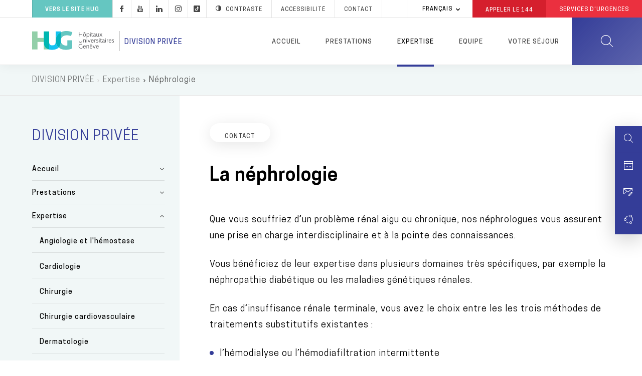

--- FILE ---
content_type: text/html; charset=UTF-8
request_url: https://www.hug.ch/division-privee/nephrologie
body_size: 25069
content:
<!DOCTYPE html>
<html lang="fr" dir="ltr" prefix="og: https://ogp.me/ns#">
  <head>
  <meta charset="utf-8" />
<meta name="description" content="Que vous souffriez d’un problème rénal aigu ou chronique, nos néphrologues vous assurent une prise en charge interdisciplinaire et à la pointe des connaissances." />
<meta name="keywords" content="division privée,néphrologie,insuffisance rénale,néphrologue,néphropathie diabétique,néphrologie génétique" />
<link rel="canonical" href="https://www.hug.ch/division-privee/nephrologie" />
<meta name="robots" content="noodp" />
<link rel="shortlink" href="https://www.hug.ch/node/31200" />
<link rel="apple-touch-icon" sizes="72x72" href="/sites/interhug/files/favicons/apple-touch-icon-72x72.png" />
<link rel="apple-touch-icon" sizes="76x76" href="/sites/interhug/files/favicons/apple-touch-icon-76x76.png" />
<link rel="apple-touch-icon" sizes="114x114" href="/sites/interhug/files/favicons/apple-touch-icon-114x114.png" />
<link rel="apple-touch-icon" sizes="120x120" href="/sites/interhug/files/favicons/apple-touch-icon-120x120.png" />
<link rel="apple-touch-icon" sizes="144x144" href="/sites/interhug/files/favicons/apple-touch-icon-144x144.png" />
<link rel="apple-touch-icon" sizes="152x152" href="/sites/interhug/files/favicons/apple-touch-icon-152x152.png" />
<link rel="apple-touch-icon" sizes="180x180" href="/sites/interhug/files/favicons/apple-touch-icon-180x180.png" />
<link rel="apple-touch-icon-precomposed" href="/sites/interhug/files/favicons/apple-touch-icon-57x57.png" />
<meta property="og:url" content="https://www.hug.ch/division-privee/nephrologie" />
<meta property="og:title" content="La néphrologie" />
<meta property="og:description" content="Que vous souffriez d’un problème rénal aigu ou chronique, nos néphrologues vous assurent une prise en charge interdisciplinaire et à la pointe des connaissances." />
<meta property="og:image" content="https://www.hug.ch/sites/interhug/files/homepage/img/hug-julliard.jpg" />
<meta name="twitter:card" content="summary_large_image" />
<meta name="twitter:description" content="Que vous souffriez d’un problème rénal aigu ou chronique, nos néphrologues vous assurent une prise en charge interdisciplinaire et à la pointe des connaissances." />
<meta name="twitter:site" content="@Hopitaux_unige" />
<meta name="twitter:title" content="La néphrologie - Expertise médicale de la Division privée à Genève" />
<meta name="twitter:image" content="https://www.hug.ch/sites/interhug/files/homepage/img/hug-julliard.jpg" />
<meta name="Generator" content="Drupal 10 (https://www.drupal.org)" />
<meta name="MobileOptimized" content="width" />
<meta name="HandheldFriendly" content="true" />
<meta name="viewport" content="width=device-width, initial-scale=1.0" />
<link rel="alternate" hreflang="en" href="https://www.hug.ch/en/private-division/nephrology" />
<link rel="alternate" hreflang="fr" href="https://www.hug.ch/division-privee/nephrologie" />
<link rel="icon" href="/themes/custom/interhug/favicon.ico" type="image/vnd.microsoft.icon" />

    <title>La néphrologie - Expertise médicale de la Division privée à Genève - HUG</title>
        <link rel="preload" href="/themes/custom/interhug/dist/fonts/hug-icons.woff" as="font" crossorigin="anonymous">
    <link rel="preload" href="/themes/custom/interhug/dist/fonts/CooperHewitt-Book.woff2" as="font" crossorigin="anonymous">
    <link rel="preload" href="/themes/custom/interhug/dist/fonts/CooperHewitt-Medium.woff2" as="font" crossorigin="anonymous">
    <link rel="preload" href="/themes/custom/interhug/dist/fonts/CooperHewitt-Bold.woff2" as="font" crossorigin="anonymous">
    <link rel="preload" href="/themes/custom/interhug/dist/fonts/CooperHewitt-Semibold.woff2" as="font" crossorigin="anonymous">
    <link rel="preload" href="/themes/custom/interhug/dist/fonts/CooperHewitt-Light.woff2" as="font" crossorigin="anonymous">
    <link rel="stylesheet" media="all" href="/sites/interhug/files/css/css_CplfzWAzm-p2Sf0l5OHgVqb4wyV2q_BT2JTAX_Gv2s8.css?delta=0&amp;language=fr&amp;theme=interhug&amp;include=[base64]" />
<link rel="stylesheet" media="all" href="/sites/interhug/files/css/css_QBnJhLyYeLAKYOwUzF6k3G9aUFse24nvNOD1evem6aw.css?delta=1&amp;language=fr&amp;theme=interhug&amp;include=[base64]" />
<link rel="stylesheet" media="print" href="/sites/interhug/files/css/css_EG-0zV5xpOgLCI6RtpfIUSNaxH3pUocDxlME2EiVkTk.css?delta=2&amp;language=fr&amp;theme=interhug&amp;include=[base64]" />
<link rel="stylesheet" media="all" href="/sites/interhug/files/css/css_2YQ-q-gmD4hiXpewjR8EV5oQgtYaU_jeJtU0YPJobK0.css?delta=3&amp;language=fr&amp;theme=interhug&amp;include=[base64]" />

    <script src="/libraries/fontawesome/js/all.min.js?v=6.4.0" defer></script>
<script src="/libraries/fontawesome/js/v4-shims.min.js?v=6.4.0" defer></script>
<script src="https://www.google.com/recaptcha/api.js?hl=fr&amp;render=explicit&amp;onload=drupalRecaptchaOnload" async defer></script>

    <meta name="viewport" content="width=device-width, initial-scale=1.0, maximum-scale=1.0">
  </head>
  <body class="node-type-page_structures node-31200 group--division-privee structure-specific--page_structures structure-specific primary-color-343D98 secondary-color-00B0AF path-node page-node-type-page-structures">
  <script type="text/javascript">
    (function(window, document, dataLayerName, id) {
      window[dataLayerName]=window[dataLayerName]||[],window[dataLayerName].push({start:(new Date).getTime(),event:"stg.start"});var scripts=document.getElementsByTagName('script')[0],tags=document.createElement('script');
      function stgCreateCookie(a,b,c){var d="";if(c){var e=new Date;e.setTime(e.getTime()+24*c*60*60*1e3),d="; expires="+e.toUTCString()}document.cookie=a+"="+b+d+"; path=/"}
      var isStgDebug=(window.location.href.match("stg_debug")||document.cookie.match("stg_debug"))&&!window.location.href.match("stg_disable_debug");stgCreateCookie("stg_debug",isStgDebug?1:"",isStgDebug?14:-1);
      var qP=[];dataLayerName!=="dataLayer"&&qP.push("data_layer_name="+dataLayerName),isStgDebug&&qP.push("stg_debug");var qPString=qP.length>0?("?"+qP.join("&")):"";
      tags.async=!0,tags.src="//hug.containers.piwik.pro/"+id+".js"+qPString,scripts.parentNode.insertBefore(tags,scripts);
      !function(a,n,i){a[n]=a[n]||{};for(var c=0;c<i.length;c++)!function(i){a[n][i]=a[n][i]||{},a[n][i].api=a[n][i].api||function(){var a=[].slice.call(arguments,0);"string"==typeof a[0]&&window[dataLayerName].push({event:n+"."+i+":"+a[0],parameters:[].slice.call(arguments,1)})}}(i[c])}(window,"ppms",["tm","cm"]);
    })(window, document, 'dataLayer', '8bd78e1a-f110-4dca-8ba5-2e6a51d1a689');
  </script><noscript><iframe src="//hug.containers.piwik.pro/8bd78e1a-f110-4dca-8ba5-2e6a51d1a689/noscript.html" height="0" width="0" style="display:none;visibility:hidden"></iframe></noscript>

        <a href="#main-content" class="visually-hidden focusable skip-link">
      Aller au contenu principal
    </a>
    
      <div class="dialog-off-canvas-main-canvas" data-off-canvas-main-canvas>
    


  
  <header id="header" role="banner" aria-label="Entête du site">
    
    <div class="top-header">
                <div class="region region-top-menu">
              <div class="block block-fixed-block-content block-fixed-block-contentretour-au-site-hug continue">
  
    

      
            <div class="clearfix text-formatted field field--name-body field--type-text-with-summary field--label-hidden field__item"><p><a class="backtohug" href="/" target="_self">Vers le site HUG</a></p>
</div>
      
  </div>

    
    
<div id="block-hugreseauxsociaux"  id="block-hugreseauxsociaux" class="block block-block-content block-block-content85410ec4-d41f-4422-a161-1e0b35dc6029">
  
    

      
            <div class="clearfix text-formatted field field--name-body field--type-text-with-summary field--label-hidden field__item"><a class="socials hugicon-facebook-footer" href="https://www.facebook.com/hopitaux.universitaires.geneve"></a><a class="socials hugicon-youtube" href="http://www.youtube.com/user/KIOSKVIDEOHUG"></a><a class="socials hugicon-linkedin" href="http://ch.linkedin.com/company/hopitaux-universitaires-de-geneve?trk=ppro_cprof"></a><a class="socials hugicon-instagram" href="https://www.instagram.com/hug_ge/"></a><a class="socials hugicon-tiktok" href="https://www.tiktok.com/@hug_ge"></a></a><a id="hug_contrast" href="#" class="contraste"><span class="hugicon-contrast"></span>Contraste</a><a href="/node/30159">Accessibilité</a><a href="/contact" class="contact">Contact</a></div>
      
  
  <div class="footer"></div>
</div>

  </div>

                      <div class="region region-infobox">
    
<div class="language-switcher-language-url block block-language block-language-blocklanguage-interface" id="block-selecteurdelangue" role="navigation">
  
    

        <ul class="links collapsible">
            <li hreflang="fr" data-drupal-link-system-path="node/31200" class="fr is-active" aria-current="page">
      <div class="collapsible-header" tabindex="0">
        Français
      </div>
      <ul class="language-switcher-locale-url collapsible-body">
        <li hreflang="en" data-drupal-link-system-path="node/31200" class="en">
            <a href="/en/private-division/nephrology" class="language-link" hreflang="en" data-drupal-link-system-path="node/31200">English</a>
          </li><li hreflang="fr" data-drupal-link-system-path="node/31200" class="fr is-active" aria-current="page">
            <a href="/division-privee/nephrologie" class="language-link is-active" hreflang="fr" data-drupal-link-system-path="node/31200" aria-current="page">Français</a>
          </li></ul>
    </li>
  </ul>
  
  <div class="footer"></div>
</div>

<div id="block-hugheaderbox" class="block block-block-content block-block-content6f1bc593-af12-484d-97c2-417b4c1d1b60">
  
    

      
            <div class="clearfix text-formatted field field--name-body field--type-text-with-summary field--label-hidden field__item"><a href="tel:144" class="redBtn call144">Appeler le&nbsp;<strong>144</strong></a><a href="/acces-direct-aux-services-urgences-hug" class="redBtn emergency-service">Services d'Urgences</a></div>
      
  
  <div class="footer"></div>
</div>

  </div>

          </div>

    <div class="header-menu">
      <div class="hide-on-search">

                                                
        <a href="/division-privee" id="header-logo-hug" class="logo-hug clickable-svg " title="Accueil">
          <object type="image/svg+xml" data="/themes/custom/interhug/dist/img/logos/logo-hug.svg"
                  class="hide-on-small-only" tabindex="-1">
            <img src="/themes/custom/interhug/dist/img/logos/logo-hug.png" alt="Accueil" loading="lazy">
          </object>
          <object type="image/svg+xml" data="/themes/custom/interhug/dist/img/logos/logo-hug-only.svg"
                  class="hide-on-med-and-up" tabindex="-1">
            <img src="/themes/custom/interhug/dist/img/logos/logo-hug-only.png" alt="Accueil" loading="lazy">
          </object>
        </a>

                                <div class="structure_specific_label structure_specific_flex_auto">
              <a href="/division-privee">Division privée</a>
            </div>
          
          
                
                

<div id="main-menu" class="main-menu-structures-specifics">
          <ul class="menu menu-level-0">
                              <li class="menu-item dropdown expanded menu-item--expanded">
                    <a href="/division-privee" class="dropdown-toggle" data-level1="menu_link_content:e0a87ef2-5c1d-4a2e-9244-f80339a39359" data-drupal-link-system-path="node/30997">Accueil</a>
        </li>
                              <li class="menu-item dropdown expanded menu-item--expanded">
                    <a href="/division-privee/prestations-hotelieres" class="dropdown-toggle" data-level1="menu_link_content:184a3baf-b2a3-491d-96a2-ccc07849859f" data-drupal-link-system-path="node/30998">Prestations</a>
        </li>
                              <li class="menu-item dropdown expanded menu-item--expanded menu-item--active-trail active">
                    <a href="/division-privee/expertises-medicales" class="dropdown-toggle" data-level1="menu_link_content:fd3cce6a-6e8c-41c9-87e8-09ec266e4bde" data-drupal-link-system-path="node/30999">Expertise</a>
        </li>
                              <li class="menu-item">
                    <a href="/division-privee/lequipe" data-level1="menu_link_content:2f3d4919-5f7a-4619-84fb-24c2ab3c5091" data-drupal-link-system-path="node/31000">Equipe</a>
        </li>
                              <li class="menu-item dropdown expanded menu-item--expanded">
                    <a href="/division-privee/votre-admission" class="dropdown-toggle" data-level1="menu_link_content:ac7ead96-474b-4986-9bee-0a122aea0369" data-drupal-link-system-path="node/31001">Votre séjour</a>
        </li>
          </ul>
  
  
            <div class="main-submenu" data-level1="menu_link_content:e0a87ef2-5c1d-4a2e-9244-f80339a39359" style="display: none;">
        <div class="main-submenu-content">
                    <div class="cover">
            <div class="cover-text">
              <div class="title">Division privée</div>
              <div class="content">&nbsp;</div>
            </div>
          </div>
                                                        <div class="level2">
              <ul>
                                                    <li  class="first last leaf">
                    <a href="/division-privee/mission" data-level2="menu_link_content:db959b33-0acd-4feb-949a-0d5399da622f" data-drupal-link-system-path="node/31183">Mission</a>
                  </li>
                                                                  </ul>
            </div>
            
                  </div>
      </div>
          <div class="main-submenu" data-level1="menu_link_content:184a3baf-b2a3-491d-96a2-ccc07849859f" style="display: none;">
        <div class="main-submenu-content">
                    <div class="cover">
            <div class="cover-text">
              <div class="title">Division privée</div>
              <div class="content">&nbsp;</div>
            </div>
          </div>
                                                        <div class="level2">
              <ul>
                                                    <li  class="first leaf">
                    <a href="/division-privee/votre-conciergerie" data-level2="menu_link_content:7da6a34a-7cb9-4f69-ad6b-3e3313d97a59" data-drupal-link-system-path="node/31184">Votre conciergerie</a>
                  </li>
                                                                                        <li  class="leaf">
                    <a href="/division-privee/vos-proches" data-level2="menu_link_content:be22dac6-d746-4422-94c9-84237072ecf6" data-drupal-link-system-path="node/31185">Vos proches</a>
                  </li>
                                                                                        <li  class="leaf">
                    <a href="/division-privee/vos-repas-notre-restauration" data-level2="menu_link_content:a12c1cf0-df16-421d-bc37-dafb57da679e" data-drupal-link-system-path="node/31186">Vos repas</a>
                  </li>
                                                                                        <li  class="last leaf">
                    <a href="/division-privee/votre-securite" data-level2="menu_link_content:defe6977-dde5-42cb-8256-1e500fb67130" data-drupal-link-system-path="node/31187">Votre sécurité</a>
                  </li>
                                                                  </ul>
            </div>
            
                  </div>
      </div>
          <div class="main-submenu" data-level1="menu_link_content:fd3cce6a-6e8c-41c9-87e8-09ec266e4bde" style="display: none;">
        <div class="main-submenu-content">
                    <div class="cover">
            <div class="cover-text">
              <div class="title">Division privée</div>
              <div class="content">&nbsp;</div>
            </div>
          </div>
                                                        <div class="level2">
              <ul>
                                                    <li  class="first leaf">
                    <a href="/division-privee/langiologie-lhemostase" data-level2="menu_link_content:0e49fc43-c169-4957-bf48-ce8bd0d2e7f8" data-drupal-link-system-path="node/31188">Angiologie et l&#039;hémostase</a>
                  </li>
                                                                                        <li  class="leaf">
                    <a href="/division-privee/cardiologie" data-level2="menu_link_content:071d9283-e287-4944-bb8a-a5491232a982" data-drupal-link-system-path="node/31189">Cardiologie</a>
                  </li>
                                                                                        <li  class="leaf">
                    <a href="/division-privee/chirurgie" data-level2="menu_link_content:779cc1fc-7674-4bf5-a539-1d1a9fbcec6a" data-drupal-link-system-path="node/31190">Chirurgie</a>
                  </li>
                                                                                        <li  class="leaf">
                    <a href="/division-privee/chirurgie-cardiovasculaire" data-level2="menu_link_content:30e11339-ae24-43dc-af89-2286a53ccd17" data-drupal-link-system-path="node/31191">Chirurgie cardiovasculaire</a>
                  </li>
                                                                                        <li  class="leaf">
                    <a href="/division-privee/dermatologie" data-level2="menu_link_content:b111b514-59b5-456c-9109-7edee9018f95" data-drupal-link-system-path="node/31192">Dermatologie</a>
                  </li>
                                                                                        <li  class="leaf">
                    <a href="/division-privee/diabetologie" data-level2="menu_link_content:88baaead-ee75-4619-877e-7832674af02c" data-drupal-link-system-path="node/31193">Diabétologie</a>
                  </li>
                                                                                        <li  class="leaf">
                    <a href="/division-privee/gastro-enterologie" data-level2="menu_link_content:8e6e3776-99ac-4efa-8ec3-1ef3bb8ff4db" data-drupal-link-system-path="node/31194">Gastro-entérologie</a>
                  </li>
                                                                                        <li  class="leaf">
                    <a href="/division-privee/gynecologie" data-level2="menu_link_content:f6797dee-4006-4e56-b440-d67051ee7d31" data-drupal-link-system-path="node/31195">Gynécologie</a>
                  </li>
                                                                                        <li  class="leaf">
                    <a href="/division-privee/lhematologie" data-level2="menu_link_content:f4b3ef5d-9cc1-4d00-aaaa-7ca24cf7b22f" data-drupal-link-system-path="node/31196">Hématologie</a>
                  </li>
                                                                                        <li  class="leaf">
                    <a href="/division-privee/limmunologie" data-level2="menu_link_content:7473838a-0614-4c27-baca-f80fe4ee352c" data-drupal-link-system-path="node/31197">Immunologie</a>
                  </li>
                                                                                        <li  class="leaf">
                    <a href="/division-privee/maladies-infectieuses" data-level2="menu_link_content:8f23970e-f2ff-4679-a5b2-d7a524c5941b" data-drupal-link-system-path="node/31198">Maladies infectieuses</a>
                  </li>
                                                                                        <li  class="leaf">
                    <a href="/division-privee/medecine-interne" data-level2="menu_link_content:afcaa25d-832c-49d0-9cfa-c65c2e181a9d" data-drupal-link-system-path="node/31199">Médecine interne</a>
                  </li>
                                                                                        <li  class="leaf">
                    <a href="/division-privee/nephrologie" data-level2="menu_link_content:5d30657d-c387-4047-8fc8-8400a6e074eb" data-drupal-link-system-path="node/31200" class="is-active" aria-current="page">Néphrologie</a>
                  </li>
                                                                                        <li  class="leaf">
                    <a href="/division-privee/neurologie-neurochirurgie" data-level2="menu_link_content:267ff9f2-f4df-4101-ac37-9cfeafb080a8" data-drupal-link-system-path="node/31201">Neurologie et neurochirurgie</a>
                  </li>
                                                                                        <li  class="leaf">
                    <a href="/division-privee/lobstetrique" data-level2="menu_link_content:d17a4db2-ba64-41d2-8db1-f21972c73062" data-drupal-link-system-path="node/31202">Obstétrique</a>
                  </li>
                                                                                        <li  class="leaf">
                    <a href="/division-privee/loncologie" data-level2="menu_link_content:3a46a3a0-fed3-4600-8d02-56f4e42e817f" data-drupal-link-system-path="node/31203">Oncologie</a>
                  </li>
                                                                                        <li  class="leaf">
                    <a href="/division-privee/lorl-chirurgie-cervico-faciale" data-level2="menu_link_content:aaf7af5b-0f55-471b-b880-58170ba6865d" data-drupal-link-system-path="node/31204">ORL et la chirurgie cervico-faciale</a>
                  </li>
                                                                                        <li  class="leaf">
                    <a href="/division-privee/lorthopedie" data-level2="menu_link_content:005b29b8-418d-4ef0-91b4-04b3f9a1026c" data-drupal-link-system-path="node/31205">Orthopédie</a>
                  </li>
                                                                                        <li  class="leaf">
                    <a href="/division-privee/pneumologie" data-level2="menu_link_content:2a38ef6d-d3f9-4d1b-a6ba-97de95f08525" data-drupal-link-system-path="node/31206">Pneumologie</a>
                  </li>
                                                                                        <li  class="last leaf">
                    <a href="/division-privee/lurologie" data-level2="menu_link_content:3d6a708f-c1e0-4214-9909-032ed9283709" data-drupal-link-system-path="node/31207">Urologie</a>
                  </li>
                                                                  </ul>
            </div>
            
                  </div>
      </div>
          <div class="main-submenu" data-level1="menu_link_content:2f3d4919-5f7a-4619-84fb-24c2ab3c5091" style="display: none;">
        <div class="main-submenu-content">
                    <div class="cover">
            <div class="cover-text">
              <div class="title">Division privée</div>
              <div class="content">&nbsp;</div>
            </div>
          </div>
                            </div>
      </div>
          <div class="main-submenu" data-level1="menu_link_content:ac7ead96-474b-4986-9bee-0a122aea0369" style="display: none;">
        <div class="main-submenu-content">
                    <div class="cover">
            <div class="cover-text">
              <div class="title">Division privée</div>
              <div class="content">&nbsp;</div>
            </div>
          </div>
                                                        <div class="level2">
              <ul>
                                                    <li  class="first leaf">
                    <a href="/division-privee/votre-admission" data-level2="menu_link_content:fa74bb39-4c7c-4353-8cc1-05f86bbfea49" data-drupal-link-system-path="node/31001">Votre admission</a>
                  </li>
                                                                                        <li  class="leaf">
                    <a href="/division-privee/votre-assurance" data-level2="menu_link_content:35a5943d-4b27-4c48-82cc-326611557de9" data-drupal-link-system-path="node/31208">Votre assurance</a>
                  </li>
                                                                                        <li  class="leaf">
                    <a href="/division-privee/votre-accueil" data-level2="menu_link_content:33ac4ad4-d81c-4a0a-99ea-197dd76e6273" data-drupal-link-system-path="node/31209">Votre accueil</a>
                  </li>
                                                                                        <li  class="leaf">
                    <a href="/division-privee/vos-soins" data-level2="menu_link_content:fb9931d6-8665-4cf6-9f5b-a034069a4885" data-drupal-link-system-path="node/31210">Vos soins</a>
                  </li>
                                                                                        <li  class="leaf">
                    <a href="/division-privee/votre-journee" data-level2="menu_link_content:3d441467-da69-41e1-be7e-a4b7a389b741" data-drupal-link-system-path="node/31211">Votre journée</a>
                  </li>
                                                                                        <li  class="leaf">
                    <a href="/division-privee/votre-sortie" data-level2="menu_link_content:c4b87303-8e6f-4498-aded-16bde7376403" data-drupal-link-system-path="node/31213">Votre sortie</a>
                  </li>
                                                                                        <li  class="leaf">
                    <a href="/division-privee/votre-facture" data-level2="menu_link_content:f950aff5-8847-4df1-bbc0-3a5adf7de060" data-drupal-link-system-path="node/31214">Votre facture</a>
                  </li>
                                                                                        <li  class="last leaf">
                    <a href="/division-privee/documents-utiles" data-level2="menu_link_content:da5ebc80-dc4c-4821-8aaf-a433c453e697" data-drupal-link-system-path="node/31218">Documents utiles</a>
                  </li>
                                                                  </ul>
            </div>
            
                  </div>
      </div>
      

</div>



        
                <a href="" class="burger-menu-btn">
          <span class="burger-rectangle"></span>
          <span class="burger-rectangle"></span>
          <span class="burger-rectangle"></span>
        </a>
      </div> 
      <div class="show-on-search">
        <a href="" id="close-menu-mobile">
          <span class="crossbar"></span>
          <span class="crossbar"></span>
        </a>
      </div>

      <a href="" id="search-btn" class="clickable-svg hugicon-search"></a>
    </div>

    

  </header>

<div id="body-container">
      
  <div id="overlay-search">
    <div id="search-bar">
            
<div class="block block-hug-search-specific-block">
  
    

      <form action="/division-privee/nephrologie" method="post" id="hug-search-specific-block-form" accept-charset="UTF-8">
  <div class="js-form-item form-item js-form-type-textfield form-type-textfield js-form-item-keys form-item-keys">
      <label class="keys-label" for="edit-keys">Saisissez vos mots clés</label>
        <input class="edit-keys-name form-text" data-drupal-selector="edit-keys" type="text" id="edit-keys" name="keys" value="" size="15" maxlength="128" />

        </div>
<input autocomplete="off" data-drupal-selector="form-oaj1-jrkzivnhu5blbg-nc5-xtmpzgzsoqavjhqcl8c" type="hidden" name="form_build_id" value="form-OAJ1-jrKZiVnhU5blbG_nC5_XTmPZGZsOqavjhqcl8c" />
<input data-drupal-selector="edit-hug-search-specific-block-form" type="hidden" name="form_id" value="hug-search-specific-block-form" />
<div class="center-buttons"><div data-drupal-selector="edit-actions" class="form-actions js-form-wrapper form-wrapper" id="edit-actions"><input data-drupal-selector="edit-submit" type="submit" id="edit-submit" name="op" value="Rechercher" class="button button--primary js-form-submit form-submit" />
</div>
<a href="" class="rounded-btn" id="cancel-search-btn">Annuler</a> </div>
</form>

  
  <div class="footer"></div>
</div>

    </div>
    <div class="hugicon-search"></div>
      </div>
                      <div class="region region-breadcrumb">
    
<div id="block-filsdariane" class="block block-system block-system-breadcrumb-block">
  
    

        <nav class="breadcrumb" role="navigation" aria-labelledby="system-breadcrumb">
        <ol>
          <li>
                  <a href="/division-privee">DIVISION PRIVÉE</a>
              </li>
          <li>
                  <a href="/division-privee/expertises-medicales">Expertise</a>
              </li>
          <li>
                  Néphrologie
              </li>
        </ol>
  </nav>

  
  <div class="footer"></div>
</div>

  </div>

            
                <div class="region region-highlighted">
    <div class="info_accessibilite hide block block-fixed-block-content block-fixed-block-contentinfo-accessibilite" id="block-fixed-block-content-info-accessibilite" data-region="highlighted">
  
    
      <div class="content">
      
            <div class="clearfix text-formatted field field--name-body field--type-text-with-summary field--label-hidden field__item"><p>Vous avez activé la version contrastée du site. Pour plus d'infos à ce sujet veuillez consulter <a href="https://www.hug.ch/accessibilite">cette page</a>.</p>
</div>
      
    </div>
  </div>

  </div>

      
        <div id="block-compagnon">
        <div class="region region-compagnon">
    
<div id="block-hugcompagnon" class="block block-block-content block-block-content27f1d0e3-3b1d-4e3e-8573-f42a13bce9e5">
  
    

      
            <div class="clearfix text-formatted field field--name-body field--type-text-with-summary field--label-hidden field__item"><a href="/search" class="compagnon open-search-on-click">
  <div class="logo"><span class="hugicon-search"></span></div>
  <div class="content"><span>Rechercher</span></div>
</a>
<a href="/liste-consultations" class="compagnon">
  <div class="logo"><span class="hugicon-calendar"></span></div>
  <div class="content"><span>Consultations</span></div>
</a>
<a href="/contact" class="compagnon">
  <div class="logo"><span class="hugicon-contact"></span></div>
  <div class="content"><span>Contacter&nbsp;</span><span class="hide-on-mobile">les&nbsp;HUG</span></div>
</a></div>
      
  
  <div class="footer"></div>
</div>
<div id="block-sharemessage" class="block block-sharemessage block-sharemessage-block compagnon share">
  <div class="logo"><span class="hugicon-share"></span></div>
  <div class="content">
    
        
              
<div class="block block-better-social-sharing-buttons block-social-sharing-buttons-block">
  
    

      

    
    
<div style="display: none"><svg aria-hidden="true" style="position: absolute; width: 0; height: 0; overflow: hidden;" version="1.1" xmlns="http://www.w3.org/2000/svg" xmlns:xlink="http://www.w3.org/1999/xlink">
  <defs>
    <symbol id="copy" viewBox="0 0 64 64">
      <path d="M44.697 36.069l6.337-6.337c4.623-4.622 4.623-12.143 0-16.765-4.622-4.623-12.143-4.623-16.765 0l-9.145 9.145c-4.622 4.622-4.622 12.143 0 16.765 0.683 0.683 1.43 1.262 2.22 1.743l4.895-4.896c-0.933-0.223-1.817-0.694-2.543-1.419-2.101-2.101-2.101-5.52 0-7.62l9.145-9.145c2.101-2.101 5.52-2.101 7.62 0s2.101 5.52 0 7.62l-2.687 2.687c1.107 2.605 1.413 5.471 0.922 8.223z"></path>
      <path d="M19.303 27.931l-6.337 6.337c-4.623 4.622-4.623 12.143 0 16.765 4.622 4.623 12.143 4.623 16.765 0l9.144-9.145c4.623-4.622 4.622-12.143 0-16.765-0.682-0.683-1.429-1.262-2.22-1.743l-4.895 4.896c0.932 0.224 1.816 0.693 2.543 1.419 2.101 2.101 2.101 5.519 0 7.621l-9.145 9.145c-2.101 2.101-5.52 2.101-7.62 0s-2.101-5.52 0-7.62l2.687-2.687c-1.108-2.605-1.413-5.471-0.922-8.223z"></path>
    </symbol>
    <symbol id="email" viewBox="0 0 64 64">
      <path d="M32 35.077l18.462-16h-36.924zM27.013 33.307l4.987 4.091 4.909-4.093 13.553 11.617h-36.924zM12.307 43.693v-23.386l13.539 11.693zM51.693 43.693v-23.386l-13.539 11.693z"></path>
    </symbol>
    <symbol id="evernote" viewBox="0 0 64 64">
      <path d="M47.093 19.16c-0.296-1.572-1.239-2.346-2.090-2.651-0.919-0.329-2.783-0.671-5.125-0.944-1.884-0.221-4.099-0.202-5.437-0.162-0.161-1.090-0.932-2.087-1.794-2.431-2.299-0.917-5.853-0.696-6.765-0.443-0.724 0.201-1.527 0.613-1.974 1.247-0.3 0.424-0.493 0.967-0.494 1.725 0 0.429 0.012 1.441 0.023 2.339 0.011 0.901 0.023 1.708 0.023 1.713-0 0.802-0.656 1.455-1.469 1.456h-3.728c-0.796 0-1.403 0.133-1.867 0.342s-0.794 0.492-1.044 0.826c-0.498 0.662-0.585 1.481-0.583 2.315 0 0 0.008 0.682 0.173 2.002 0.138 1.021 1.255 8.158 2.317 10.328 0.411 0.845 0.685 1.196 1.494 1.568 1.801 0.764 5.915 1.615 7.843 1.859 1.924 0.244 3.133 0.757 3.852-0.74 0.003-0.004 0.145-0.372 0.339-0.913 0.625-1.878 0.712-3.544 0.712-4.75 0-0.123 0.181-0.128 0.181 0 0 0.851-0.164 3.864 2.131 4.672 0.906 0.319 2.785 0.602 4.695 0.825 1.727 0.197 2.98 0.871 2.98 5.264 0 2.672-0.566 3.039-3.525 3.039-2.399 0-3.313 0.062-3.313-1.828 0-1.527 1.524-1.367 2.653-1.367 0.504 0 0.138-0.372 0.138-1.314 0-0.937 0.591-1.479 0.032-1.493-3.905-0.107-6.201-0.005-6.201 4.837 0 4.396 1.696 5.212 7.238 5.212 4.345 0 5.876-0.141 7.67-5.66 0.355-1.090 1.213-4.415 1.733-9.998 0.328-3.531-0.31-14.186-0.816-16.875v0zM39.52 30.936c-0.537-0.019-1.053 0.015-1.534 0.092 0.135-1.084 0.587-2.416 2.187-2.361 1.771 0.061 2.020 1.721 2.026 2.845-0.747-0.331-1.672-0.541-2.679-0.576v0zM18.088 19.935h3.73c0.213 0 0.386-0.173 0.386-0.383 0-0.002-0.045-3.169-0.045-4.050v-0.011c0-0.723 0.153-1.355 0.42-1.883l0.127-0.237c-0.014 0.002-0.029 0.010-0.043 0.023l-7.243 7.122c-0.014 0.012-0.023 0.027-0.027 0.042 0.15-0.074 0.354-0.174 0.384-0.186 0.631-0.283 1.396-0.437 2.311-0.437v0z"></path>
    </symbol>
    <symbol id="facebook" viewBox="0 0 64 64">
      <path d="M27.397 53.72v-19.723h-6.647v-8.052h6.647v-6.762c0-4.918 3.987-8.904 8.904-8.904h6.949v7.24h-4.972c-1.563 0-2.829 1.267-2.829 2.829v5.597h7.677l-1.061 8.052h-6.616v19.723z"></path>
    </symbol>
    <symbol id="linkedin" viewBox="0 0 64 64">
      <path d="M14.537 25.873h7.435v23.896h-7.434v-23.896zM18.257 13.995c2.375 0 4.305 1.929 4.305 4.306s-1.929 4.307-4.305 4.307c-0.001 0-0.002 0-0.003 0-2.378 0-4.305-1.927-4.305-4.305 0-0.001 0-0.001 0-0.002v0c0-0 0-0.001 0-0.002 0-2.378 1.927-4.305 4.305-4.305 0.001 0 0.002 0 0.004 0h-0zM26.631 25.873h7.119v3.267h0.102c0.99-1.879 3.413-3.86 7.027-3.86 7.52 0 8.909 4.948 8.909 11.384v13.106h-7.425v-11.621c0-2.771-0.048-6.336-3.86-6.336-3.864 0-4.453 3.020-4.453 6.138v11.819h-7.418v-23.896z"></path>
    </symbol>
    <symbol id="messenger" viewBox="0 0 64 64">
      <path d="M32 8.765c-12.703 0-23 9.63-23 21.508 0 6.758 3.332 12.787 8.544 16.73v8.231l7.849-4.354c1.972 0.571 4.238 0.9 6.58 0.9 0.009 0 0.019 0 0.028 0h-0.002c12.703 0 23-9.629 23-21.508s-10.297-21.508-23-21.508zM34.422 37.607l-5.949-6.18-11.456 6.335 12.56-13.328 5.949 6.18 11.455-6.335-12.559 13.329z"></path>
    </symbol>
    <symbol id="pinterest" viewBox="0 0 64 64">
      <path d="M45.873 25.872c0 8.078-4.487 14.11-11.108 14.11-2.222 0-4.313-1.203-5.030-2.568 0 0-1.195 4.745-1.448 5.66-0.89 3.233-3.512 6.47-3.715 6.737-0.142 0.182-0.457 0.125-0.49-0.117-0.058-0.413-0.725-4.495 0.063-7.825 0.395-1.67 2.648-11.218 2.648-11.218s-0.657-1.315-0.657-3.258c0-3.052 1.77-5.329 3.97-5.329 1.872 0 2.778 1.405 2.778 3.090 0 1.884-1.198 4.698-1.818 7.306-0.517 2.185 1.095 3.965 3.25 3.965 3.9 0 6.525-5.010 6.525-10.945 0-4.511-3.037-7.89-8.565-7.89-6.242 0-10.135 4.657-10.135 9.86 0 1.793 0.53 3.058 1.358 4.036 0.38 0.45 0.435 0.632 0.297 1.149-0.102 0.38-0.325 1.29-0.422 1.653-0.135 0.52-0.558 0.708-1.030 0.515-2.875-1.175-4.215-4.325-4.215-7.865 0-5.849 4.933-12.86 14.713-12.86 7.862 0 13.032 5.686 13.032 11.793z"></path>
    </symbol>
    <symbol id="print" viewBox="0 0 64 64">
      <path d="M14 22h38v-12c0-2.2-1.8-4-4-4h-30c-2.2 0-4 1.8-4 4v12zM12 54h-2c-3.4 0-6-2.6-6-6v-18c0-3.4 2.6-6 6-6h46c3.4 0 6 2.6 6 6v18c0 3.4-2.6 6-6 6h-2v-16h-42v16zM14 40h38v16c0 2.2-1.8 4-4 4h-30c-2.2 0-4-1.8-4-4v-16zM50 34c1.2 0 2-0.8 2-2s-0.8-2-2-2-2 0.8-2 2c0 1.2 0.8 2 2 2v0zM18 46v2h30v-2h-30zM18 52v2h30v-2h-30z"></path>
    </symbol>
    <symbol id="reddit" viewBox="0 0 64 64">
      <path d="M29.37 25.258c-0.001-1.233-1.001-2.232-2.233-2.233h-0c-1.233 0.002-2.231 1.001-2.232 2.233v0c0.001 1.232 1 2.231 2.232 2.233h0c1.233-0.001 2.232-1 2.233-2.232v-0zM36.861 23.023c-1.233 0.001-2.233 1.001-2.234 2.234v0c0.001 1.233 1.001 2.232 2.234 2.233h0c1.233-0.001 2.233-1 2.235-2.233v-0c-0.001-1.234-1.001-2.233-2.235-2.235h-0zM36.33 30.723c-0.843 0.842-2.272 1.252-4.33 1.252-2.059 0-3.487-0.41-4.329-1.252-0.112-0.112-0.267-0.182-0.439-0.182-0.343 0-0.62 0.278-0.62 0.62 0 0.171 0.069 0.326 0.182 0.439v0c1.087 1.086 2.801 1.615 5.206 1.615s4.119-0.529 5.207-1.615c0.112-0.112 0.182-0.267 0.182-0.439 0-0.343-0.278-0.62-0.62-0.62-0.171 0-0.326 0.069-0.438 0.181v0z"></path>
      <path d="M48.13 22.825c0-2.023-1.645-3.668-3.667-3.668-0.933 0-1.785 0.352-2.432 0.927-2.488-1.602-5.705-2.54-9.149-2.677l1.89-5.977 5.142 1.21c0.012 1.66 1.359 3.002 3.020 3.004h0c1.669-0.002 3.021-1.354 3.023-3.022v-0c-0.002-1.669-1.355-3.021-3.023-3.022h-0c-1.235 0.002-2.297 0.743-2.766 1.806l-0.008 0.019-5.664-1.334c-0.043-0.011-0.092-0.017-0.143-0.017-0.276 0-0.509 0.18-0.59 0.429l-0.001 0.004-2.178 6.887c-3.619 0.067-7.015 1.015-9.613 2.69-0.642-0.576-1.495-0.927-2.431-0.927-0.001 0-0.001 0-0.002 0h0c-2.022 0-3.668 1.645-3.668 3.668 0.001 1.332 0.712 2.498 1.775 3.139l0.016 0.009c-0.055 0.343-0.083 0.692-0.083 1.042 0 2.622 1.535 5.068 4.324 6.889 0.887 0.579 1.87 1.071 2.923 1.473-2.056 0.98-3.511 3.366-3.511 6.148 0 3.142 1.858 5.778 4.34 6.455 0.194 0.605 0.409 1.181 0.644 1.723-0.103-0.008-0.224-0.014-0.345-0.014h-0.001c-2.232 0-4.047 1.525-4.047 3.398 0 0.28 0.049 0.57 0.151 0.885 0.083 0.251 0.316 0.429 0.59 0.429 0 0 0 0 0 0h18.617c0.272 0 0.512-0.176 0.593-0.435 0.101-0.325 0.148-0.603 0.148-0.879 0-1.873-1.816-3.398-4.050-3.398-0.084 0-0.166 0.002-0.248 0.007 0.234-0.54 0.449-1.114 0.641-1.715 2.483-0.676 4.34-3.313 4.34-6.455 0-2.782-1.456-5.168-3.511-6.148 1.053-0.402 2.036-0.894 2.922-1.472 2.788-1.82 4.325-4.267 4.325-6.889 0-0.351-0.029-0.698-0.083-1.042 1.079-0.651 1.789-1.817 1.79-3.148v-0zM44.717 12.623c0 0.982-0.8 1.781-1.783 1.781-0.983-0.001-1.78-0.798-1.78-1.781v-0c0.001-0.983 0.797-1.78 1.78-1.782h0c0.983 0 1.783 0.8 1.783 1.782zM40.763 53.086c0 0.024-0.001 0.048-0.002 0.074h-5.255c0.559-0.577 1.072-1.288 1.533-2.11 0.275-0.077 0.59-0.121 0.915-0.121h0c1.549 0 2.809 0.968 2.809 2.157zM25.951 50.928c0.363 0 0.709 0.053 1.026 0.15 0.456 0.81 0.965 1.511 1.516 2.081h-5.347c-0.002-0.022-0.002-0.047-0.003-0.073v-0c0-1.19 1.259-2.157 2.807-2.157zM33.535 53.16h-3.070c-2.758-1.578-4.745-7.083-4.745-13.203 0-1.446 0.111-2.847 0.314-4.168 1.849 0.559 3.875 0.854 5.967 0.854s4.118-0.296 5.969-0.855c0.199 1.245 0.313 2.681 0.313 4.144 0 0.008 0 0.017 0 0.025v-0.001c0 6.12-1.987 11.625-4.746 13.203zM24.628 36.941c-0.096 0.903-0.15 1.951-0.15 3.012 0 0.001 0 0.002 0 0.003v-0c0 2.325 0.27 4.55 0.756 6.537-1.573-0.813-2.681-2.733-2.681-4.968 0-1.935 0.831-3.634 2.075-4.583zM38.764 46.493c0.487-1.987 0.757-4.212 0.757-6.538 0-1.036-0.053-2.043-0.15-3.015 1.243 0.949 2.075 2.648 2.075 4.584 0 2.236-1.108 4.157-2.681 4.969zM32 35.403c-7.268 0-13.181-3.762-13.181-8.387s5.913-8.387 13.181-8.387 13.181 3.762 13.181 8.386c0 4.625-5.913 8.388-13.181 8.388zM19.538 20.398c0.514 0 0.991 0.162 1.384 0.435-1.416 1.128-2.41 2.444-2.928 3.861-0.541-0.447-0.883-1.118-0.883-1.869 0-0 0-0 0-0v0c0.002-1.34 1.087-2.425 2.426-2.427h0zM43.078 20.833c0.385-0.272 0.864-0.436 1.381-0.436 0.001 0 0.002 0 0.004 0h-0c1.34 0.002 2.425 1.087 2.426 2.427v0c0 0.752-0.345 1.424-0.883 1.869-0.518-1.418-1.511-2.732-2.928-3.86z"></path>
    </symbol>
    <symbol id="tumblr" viewBox="0 0 64 64">
      <path d="M36.813 51.2c3.843 0 7.65-1.368 8.909-3.025l0.252-0.332-2.382-7.060c-0.022-0.064-0.082-0.109-0.152-0.109-0 0-0.001 0-0.001 0h-5.32c-0.001 0-0.002 0-0.003 0-0.072 0-0.133-0.049-0.152-0.115l-0-0.001c-0.062-0.235-0.099-0.523-0.105-0.879v-8.633c0-0.089 0.072-0.16 0.161-0.16h6.26c0.089 0 0.161-0.072 0.161-0.161v0-8.833c-0-0.089-0.072-0.16-0.161-0.16 0 0 0 0 0 0h-6.233c0 0 0 0 0 0-0.088 0-0.16-0.072-0.16-0.16 0-0 0-0 0-0v0-8.61c-0.001-0.088-0.072-0.16-0.161-0.16-0 0-0 0-0.001 0v0h-10.931c-0.942 0.016-1.712 0.73-1.815 1.647l-0.001 0.008c-0.546 4.443-2.584 7.11-6.415 8.39l-0.427 0.142c-0.064 0.022-0.11 0.082-0.11 0.152v7.585c0 0.088 0.073 0.16 0.161 0.16h3.912v9.341c0 7.457 5.165 10.975 14.713 10.975zM44.134 47.596c-1.199 1.154-3.66 2.010-6.019 2.050-0.089 0.002-0.176 0.002-0.264 0.002h-0.001c-7.758-0.001-9.828-5.922-9.828-9.422v-10.752c0-0.089-0.072-0.16-0.16-0.16v0h-3.752c-0 0-0 0-0 0-0.088 0-0.16-0.072-0.16-0.16 0-0 0-0 0-0v0-4.898c0-0.066 0.041-0.124 0.102-0.148 4.009-1.561 6.248-4.662 6.838-9.459 0.032-0.267 0.253-0.274 0.255-0.274h5.008c0.089 0 0.16 0.072 0.16 0.161v8.61c0 0 0 0 0 0 0 0.088 0.072 0.16 0.16 0.16 0 0 0 0 0.001 0v0h6.233c0 0 0 0 0 0 0.088 0 0.16 0.072 0.16 0.16 0 0 0 0.001 0 0.001v-0 5.688c0 0 0 0 0 0 0 0.088-0.072 0.16-0.16 0.16 0 0 0 0 0 0h-6.26c-0 0-0.001 0-0.001 0-0.088 0-0.16 0.072-0.16 0.16 0 0 0 0 0 0v0 10.22c0.038 2.301 1.151 3.468 3.31 3.468 0.87 0 1.867-0.203 2.777-0.55 0.017-0.007 0.037-0.011 0.058-0.011 0.069 0 0.128 0.045 0.15 0.107l0 0.001 1.593 4.72c0.020 0.060 0.006 0.126-0.040 0.169z"></path>
    </symbol>
    <symbol id="x" viewBox="0 0 128 128">
      <path d="M16.4,16l37.2,52.9L16,112h8.5l32.7-37.6L83.5,112H112L72.9,56.2L107.8,16h-8.5L69.1,50.7 L44.7,16H16.4z M28.4,22.6h13.1l58.2,82.7H86.4L28.4,22.6z"></path>
    </symbol>
    <symbol id="whatsapp" viewBox="0 0 64 64">
      <path d="M14.080 50.007l2.532-9.248c-1.498-2.553-2.383-5.623-2.383-8.899 0-0.008 0-0.015 0-0.023v0.001c0.004-9.84 8.009-17.845 17.845-17.845 4.774 0.002 9.255 1.861 12.623 5.234 3.37 3.372 5.224 7.856 5.222 12.625-0.004 9.839-8.010 17.845-17.845 17.845 0 0 0.001 0 0 0h-0.008c-3.126-0-6.065-0.805-8.619-2.219l0.091 0.046-9.46 2.482zM23.978 44.294l0.542 0.322c2.158 1.299 4.763 2.068 7.548 2.068 0 0 0.001 0 0.001 0h0.006c8.175 0 14.829-6.654 14.832-14.832 0.002-3.963-1.54-7.689-4.34-10.493s-6.525-4.348-10.486-4.35c-8.181 0-14.835 6.654-14.838 14.831 0 0.007 0 0.015 0 0.023 0 2.918 0.845 5.638 2.303 7.93l-0.036-0.060 0.353 0.562-1.498 5.473 5.613-1.472z"></path>
      <path d="M41.065 36.095c-0.111-0.186-0.408-0.297-0.854-0.521-0.447-0.223-2.639-1.301-3.047-1.45s-0.706-0.224-1.004 0.222c-0.297 0.447-1.151 1.452-1.411 1.748s-0.52 0.335-0.967 0.112c-0.446-0.223-1.882-0.694-3.585-2.213-1.326-1.182-2.221-2.642-2.48-3.088s-0.028-0.688 0.195-0.91c0.201-0.2 0.446-0.521 0.669-0.781s0.297-0.447 0.446-0.744c0.148-0.297 0.074-0.558-0.038-0.781s-1.003-2.418-1.375-3.311c-0.361-0.869-0.73-0.752-1.003-0.765-0.229-0.010-0.498-0.016-0.768-0.016-0.031 0-0.061 0-0.092 0h0.005c-0.297 0-0.78 0.112-1.189 0.558s-1.561 1.525-1.561 3.72c0 2.195 1.598 4.315 1.82 4.613s3.144 4.801 7.617 6.733c0.656 0.296 1.498 0.616 2.361 0.89l0.181 0.050c1.068 0.339 2.040 0.291 2.808 0.176 0.857-0.129 2.638-1.078 3.010-2.12s0.371-1.935 0.26-2.121z"></path>
    </symbol>
    <symbol id="xing" viewBox="-8 -8 80 80">
      <path d="M12.249 17.201l5.083 8.132-7.749 13.284c-0.703 1.204 0.165 2.716 1.559 2.716h6.001c0.949 0 1.827-0.504 2.304-1.324l7.74-13.285c0.499-0.855 0.481-1.916-0.043-2.756l-5.031-8.048c-0.485-0.78-1.34-1.253-2.26-1.253h-6.2c-1.301 0-2.095 1.432-1.404 2.535zM43.241 6.729l-15.9 29.333c-0.437 0.807-0.429 1.783 0.023 2.581l10.536 18.667c0.472 0.837 1.36 1.356 2.321 1.356h5.963c1.387 0 2.261-1.493 1.584-2.703l-10.436-18.631 15.775-29.123c0.703-1.299-0.237-2.877-1.715-2.877h-5.807c-0.977 0-1.877 0.536-2.344 1.396z"></path>
    </symbol>
    <symbol id="truth" viewBox="0 0 144 144">
      <path d="M140.401 45V13.5H53.1006V129.9H90.6006V45H140.401Z" fill="#08051B"/>
      <path d="M3 13.5H39V45H3V13.5Z" fill="#08051B"/>
      <path d="M104.399 98.3994H140.399V129.899H104.399V98.3994Z" fill="#08051B"/>
    </symbol>
    <symbol id="bluesky" viewBox="0 0 600 530">
      <path d="m135.72 44.03c66.496 49.921 138.02 151.14 164.28 205.46 26.262-54.316 97.782-155.54 164.28-205.46 47.98-36.021 125.72-63.892 125.72 24.795 0 17.712-10.155 148.79-16.111 170.07-20.703 73.984-96.144 92.854-163.25 81.433 117.3 19.964 147.14 86.092 82.697 152.22-122.39 125.59-175.91-31.511-189.63-71.766-2.514-7.3797-3.6904-10.832-3.7077-7.8964-0.0174-2.9357-1.1937 0.51669-3.7077 7.8964-13.714 40.255-67.233 197.36-189.63 71.766-64.444-66.128-34.605-132.26 82.697-152.22-67.108 11.421-142.55-7.4491-163.25-81.433-5.9562-21.282-16.111-152.36-16.111-170.07 0-88.687 77.742-60.816 125.72-24.795z"/>
    </symbol>
  </defs>
</svg>
</div>
<span class="hide-on-desktop">Partager</span>
<div class="social-sharing-buttons sharethis-wrapper hide-on-mobile">
    <!-- Facebook share button -->
            <a href="https://www.facebook.com/sharer/sharer.php?u=https://www.hug.ch/division-privee/nephrologie&title=La%20n%C3%A9phrologie" target="_blank" title="Share to Facebook" aria-label="Share to Facebook" class="social-sharing-buttons__button" rel="noopener">
            <svg width=25px height=25px style=border-radius:3px;>
                <use href="/modules/contrib/better_social_sharing_buttons/assets/dist/sprites/social-icons--no-color.svg#facebook" />
            </svg>
        </a>
    
  <!-- X share button -->
        <a href="https://twitter.com/intent/tweet?text=La%20n%C3%A9phrologie+https://www.hug.ch/division-privee/nephrologie" target="_blank" title="Share to X" aria-label="Share to X" class="social-sharing-buttons__button share-x" rel="noopener">
      <svg width="20px" height="20px" style="border-radius:3px;">
        <use href="/modules/contrib/better_social_sharing_buttons/assets/dist/sprites/social-icons--no-color.svg#x" />
      </svg>
    </a>
  

    <!-- WhatsApp share button -->
    
    <!-- Facebook Messenger share button -->
    
    <!-- Pinterest share button -->
    
    <!-- Linkedin share button -->
            <a href="https://www.linkedin.com/sharing/share-offsite/?url=https://www.hug.ch/division-privee/nephrologie" target="_blank" title="Share to Linkedin" aria-label="Share to Linkedin" class="social-sharing-buttons__button" rel="noopener">
            <svg width=25px height=25px style=border-radius:3px;>
                <use href="/modules/contrib/better_social_sharing_buttons/assets/dist/sprites/social-icons--no-color.svg#linkedin" />
            </svg>
        </a>
    
    <!-- Digg share button -->
    
    <!-- StumbleUpon share button -->
    
    <!-- Slashdot share button -->
    
    <!-- Tumblr share button -->
    
    <!-- Reddit share button -->
    
    <!-- Evernote share button -->
    
    <!-- Email share button -->
            <a href="mailto:?subject=La%20n%C3%A9phrologie&body=https://www.hug.ch/division-privee/nephrologie" title="Share to E-mail" aria-label="Share to E-mail" class="social-sharing-buttons__button" target="_blank" rel="noopener">
            <svg width=25px height=25px style=border-radius:3px;>
                <use href="/modules/contrib/better_social_sharing_buttons/assets/dist/sprites/social-icons--no-color.svg#email" />
            </svg>
        </a>
    
    <!-- Copy link share button -->
    
  <!-- Print share button -->
  </div>

  
  <div class="footer"></div>
</div>

    
  </div>
</div>

  </div>

    </div>
  
  
        <div class="left-right-panels">
              <aside id="sidebar-first" role="complementary" class="sidebar clearfix">
            <div class="region region-sidebar-first">
    <nav role="navigation"
     aria-labelledby="block-structure-og-ogmenu-block-og-menu-structures-menu" id="block-structure-og-ogmenu-block-og-menu-structures" data-region="sidebar_first" class="block block-menu navigation menu--og-menu-structures">
    
      <div id="block-structure-og-ogmenu-block-og-menu-structures-menu" class="block-menu-title">Division privée</div>
  
  <div id="close-left-menu-mobile" class="hugicon-expand"></div>

    <div class="content">
          
        <ul class="menu menu-level-0">
                              <li class="menu-item expanded">
          <a href="/division-privee" data-drupal-link-system-path="node/30997">Accueil</a>
                              <ul class="menu menu-level-1">
                              <li class="menu-item">
          <a href="/division-privee/mission" data-drupal-link-system-path="node/31183">Mission</a>
          
                  </li>
          </ul>
  
          
                      <div  class="menu-item expanded expand-btn hugicon-arrow-close" style="height:47px"></div>
                  </li>
                              <li class="menu-item expanded">
          <a href="/division-privee/prestations-hotelieres" data-drupal-link-system-path="node/30998">Prestations</a>
                              <ul class="menu menu-level-1">
                              <li class="menu-item">
          <a href="/division-privee/votre-conciergerie" data-drupal-link-system-path="node/31184">Votre conciergerie</a>
          
                  </li>
                              <li class="menu-item">
          <a href="/division-privee/vos-proches" data-drupal-link-system-path="node/31185">Vos proches</a>
          
                  </li>
                              <li class="menu-item">
          <a href="/division-privee/vos-repas-notre-restauration" data-drupal-link-system-path="node/31186">Vos repas</a>
          
                  </li>
                              <li class="menu-item">
          <a href="/division-privee/votre-securite" data-drupal-link-system-path="node/31187">Votre sécurité</a>
          
                  </li>
          </ul>
  
          
                      <div  class="menu-item expanded expand-btn hugicon-arrow-close" style="height:47px"></div>
                  </li>
                              <li class="menu-item expanded active-trail open">
          <a href="/division-privee/expertises-medicales" data-drupal-link-system-path="node/30999">Expertise</a>
                              <ul class="menu menu-level-1">
                              <li class="menu-item">
          <a href="/division-privee/langiologie-lhemostase" data-drupal-link-system-path="node/31188">Angiologie et l&#039;hémostase</a>
          
                  </li>
                              <li class="menu-item">
          <a href="/division-privee/cardiologie" data-drupal-link-system-path="node/31189">Cardiologie</a>
          
                  </li>
                              <li class="menu-item">
          <a href="/division-privee/chirurgie" data-drupal-link-system-path="node/31190">Chirurgie</a>
          
                  </li>
                              <li class="menu-item">
          <a href="/division-privee/chirurgie-cardiovasculaire" data-drupal-link-system-path="node/31191">Chirurgie cardiovasculaire</a>
          
                  </li>
                              <li class="menu-item">
          <a href="/division-privee/dermatologie" data-drupal-link-system-path="node/31192">Dermatologie</a>
          
                  </li>
                              <li class="menu-item">
          <a href="/division-privee/diabetologie" data-drupal-link-system-path="node/31193">Diabétologie</a>
          
                  </li>
                              <li class="menu-item">
          <a href="/division-privee/gastro-enterologie" data-drupal-link-system-path="node/31194">Gastro-entérologie</a>
          
                  </li>
                              <li class="menu-item">
          <a href="/division-privee/gynecologie" data-drupal-link-system-path="node/31195">Gynécologie</a>
          
                  </li>
                              <li class="menu-item">
          <a href="/division-privee/lhematologie" data-drupal-link-system-path="node/31196">Hématologie</a>
          
                  </li>
                              <li class="menu-item">
          <a href="/division-privee/limmunologie" data-drupal-link-system-path="node/31197">Immunologie</a>
          
                  </li>
                              <li class="menu-item">
          <a href="/division-privee/maladies-infectieuses" data-drupal-link-system-path="node/31198">Maladies infectieuses</a>
          
                  </li>
                              <li class="menu-item">
          <a href="/division-privee/medecine-interne" data-drupal-link-system-path="node/31199">Médecine interne</a>
          
                  </li>
                              <li class="menu-item active-trail open active">
          <a href="/division-privee/nephrologie" class="is-active" data-drupal-link-system-path="node/31200">Néphrologie</a>
          
                  </li>
                              <li class="menu-item">
          <a href="/division-privee/neurologie-neurochirurgie" data-drupal-link-system-path="node/31201">Neurologie et neurochirurgie</a>
          
                  </li>
                              <li class="menu-item">
          <a href="/division-privee/lobstetrique" data-drupal-link-system-path="node/31202">Obstétrique</a>
          
                  </li>
                              <li class="menu-item">
          <a href="/division-privee/loncologie" data-drupal-link-system-path="node/31203">Oncologie</a>
          
                  </li>
                              <li class="menu-item">
          <a href="/division-privee/lorl-chirurgie-cervico-faciale" data-drupal-link-system-path="node/31204">ORL et la chirurgie cervico-faciale</a>
          
                  </li>
                              <li class="menu-item">
          <a href="/division-privee/lorthopedie" data-drupal-link-system-path="node/31205">Orthopédie</a>
          
                  </li>
                              <li class="menu-item">
          <a href="/division-privee/pneumologie" data-drupal-link-system-path="node/31206">Pneumologie</a>
          
                  </li>
                              <li class="menu-item">
          <a href="/division-privee/lurologie" data-drupal-link-system-path="node/31207">Urologie</a>
          
                  </li>
          </ul>
  
          
                      <div  class="menu-item expanded active-trail open expand-btn hugicon-arrow-open" style="height:47px"></div>
                  </li>
                              <li class="menu-item">
          <a href="/division-privee/lequipe" data-drupal-link-system-path="node/31000">Equipe</a>
          
                  </li>
                              <li class="menu-item expanded">
          <a href="/division-privee/votre-admission" data-drupal-link-system-path="node/31001">Votre séjour</a>
                              <ul class="menu menu-level-1">
                              <li class="menu-item">
          <a href="/division-privee/votre-admission" data-drupal-link-system-path="node/31001">Votre admission</a>
          
                  </li>
                              <li class="menu-item">
          <a href="/division-privee/votre-assurance" data-drupal-link-system-path="node/31208">Votre assurance</a>
          
                  </li>
                              <li class="menu-item">
          <a href="/division-privee/votre-accueil" data-drupal-link-system-path="node/31209">Votre accueil</a>
          
                  </li>
                              <li class="menu-item">
          <a href="/division-privee/vos-soins" data-drupal-link-system-path="node/31210">Vos soins</a>
          
                  </li>
                              <li class="menu-item">
          <a href="/division-privee/votre-journee" data-drupal-link-system-path="node/31211">Votre journée</a>
          
                  </li>
                              <li class="menu-item">
          <a href="/division-privee/votre-sortie" data-drupal-link-system-path="node/31213">Votre sortie</a>
          
                  </li>
                              <li class="menu-item">
          <a href="/division-privee/votre-facture" data-drupal-link-system-path="node/31214">Votre facture</a>
          
                  </li>
                              <li class="menu-item">
          <a href="/division-privee/documents-utiles" data-drupal-link-system-path="node/31218">Documents utiles</a>
          
                  </li>
          </ul>
  
          
                      <div  class="menu-item expanded expand-btn hugicon-arrow-close" style="height:47px"></div>
                  </li>
          </ul>
  


      </div>
</nav>

  </div>

        </aside>
            <section id="main" role="main" class="clearfix">
        
        <div id="div-content">
                                <main role="main" class="col-md-9">
              <a id="main-content" tabindex="-1"></a>
                                                          <div class="tabs-wrapper clearfix">
                    <div class="region region-tabs">
    
  <div class="structure-tabs-block context-groups context-groups-structure_tabs_block_contenu_groupe_structure structure-tabs-block">
    <ul id="tabs-structure" class="tabs structure">
            <li class="tab">
          <a class="tab" href="#contact_block">
            <span class="hide-on-med-and-up hugicon-contact"></span>
            <span class="tab-title">Contact</span>
          </a>
      </li>
                        <li class="indicator" style="left: 0px; right: 843px;"></li>
    </ul>
    

<div class="tab-content turquoise contact_block" id="contact_block" data-region="tabs">
  
    
      
      <div class="field field--name-field-contacts field--type-entity-reference-revisions field--label-hidden field__items">
              <div class="field__item">

  <div class="paragraph paragraph--type--collection-contacts paragraph--view-mode--default">
                                  
      <div class="contact-titre">
  <div class="field field--name-field-contact-titre field--type-string field--label-visually_hidden">
    <div class="field__label visually-hidden">Titre</div>
              <div class="field__item">Division privée</div>
          </div>
</div>
      <div class="contact-adresse">
  <div class="field field--name-field-contact-adresse field--type-address field--label-visually_hidden">
    <div class="field__label visually-hidden">Adresse</div>
              <div class="field__item"><p class="address" translate="no"><span class="address-line1">Rue G. Perret-Gentil 4</span><br>
<span class="postal-code">1205</span> <span class="locality">Genève</span><br>
<span class="country">Suisse</span></p></div>
          </div>
</div>
      <div class="contact-complement-adresse"></div>
      <ul>
                  <li>
            <div class="field_item"><p><a href="https://goo.gl/maps/cddsfQDvZbAo8uiJ7" target="_blank" rel="noopener">Plan d'accès</a></p>
            </div>
          </li>
                          <li>
            <div class="field_item"><a href="tel:+41223728197"><span class="phone_number">+41 22 372 81 97</span> </a></div>
          </li>
                              </ul>
      </div>
</div>
              <div class="field__item">

  <div class="paragraph paragraph--type--collection-contacts paragraph--view-mode--default">
                                  
      <div class="contact-titre">
  <div class="field field--name-field-contact-titre field--type-string field--label-visually_hidden">
    <div class="field__label visually-hidden">Titre</div>
              <div class="field__item">Nous écrire</div>
          </div>
</div>
      <div class="contact-adresse">
  <div class="field field--name-field-contact-adresse field--type-address field--label-visually_hidden">
    <div class="field__label visually-hidden">Adresse</div>
              <div class="field__item"><p class="address" translate="no"><span class="organization">Division privée - HUG</span><br>
<span class="address-line1">Rue G. Perret-Gentil 4</span><br>
<span class="postal-code">1211</span> <span class="locality">Genève 14</span><br>
<span class="country">Suisse</span></p></div>
          </div>
</div>
      <div class="contact-complement-adresse"></div>
      <ul>
                  <li>
            <div class="field_item"><p><a data-entity-substitution="canonical" data-entity-type="node" data-entity-uuid="c6c5cf9e-4a34-4a00-9248-a74f19e8c574" href="/division-privee/contactez-nous" title="Contactez-nous">Formulaire de contact</a></p>
            </div>
          </li>
                                          <li>
            <div class="contact-email">
              <div class="field_item">
                <a href="mailto:Division.Privee@hug.ch">Division.Privee@hug.ch</a>
              </div>
            </div>

          </li>
              </ul>
      </div>
</div>
          </div>
  
  </div>

<div class="views-element-container tab-content turquoise consultations_block block block-views block-views-blockhug-consultations-tabs-block-2" id="block-views-block-hug-consultations-tabs-block-2" data-region="tabs">
  
    

      <div><div class="view view-hug-consultations-tabs view-id-hug_consultations_tabs view-display-id-block_2 js-view-dom-id-ce638bc4c46af3d956e18183d5f8da41773798a69ed7d2ac20cf4dd3794acdaa">
  
    
      
  
          </div>
</div>

  
  <div class="footer"></div>
</div>

      </div>

  </div>

                </div>
                                                              
<div id="block-page-title-block" data-region="content" class="block block-core block-page-title-block">
  
    

      
  <h1 class="page-title"><span class="field field--name-title field--type-string field--label-hidden">La néphrologie</span>
</h1>


  
  <div class="footer"></div>
</div>

                                                              <div class="region region-content">
    <div data-drupal-messages-fallback class="hidden"></div>
<div id="block-interhug-content" class="block block-system block-system-main-block">
  
    

      
<article data-history-node-id="31200" class="node node--type-page-structures node--view-mode-full">

  
    

  
  <div class="node__content content">
    
      <div class="field field--name-field-hug-paragraphs field--type-entity-reference-revisions field--label-hidden field__items">
              <div class="field__item">

  <div class="paragraph paragraph--hug-paragraphs paragraph--type--hug-paragraphs-text paragraph--bundle--hug-paragraphs-text paragraph--view-mode--default">
          
            <div class="clearfix text-formatted field field--name-field-ph-text-content field--type-text-long field--label-hidden field__item"><p>Que vous souffriez d’un problème rénal aigu ou chronique, nos néphrologues vous assurent une prise en charge interdisciplinaire et à la pointe des connaissances.</p>

<p>Vous bénéficiez de leur expertise dans plusieurs domaines très spécifiques, par exemple la néphropathie diabétique ou les maladies génétiques rénales.</p>

<p>En cas d’insuffisance rénale terminale, vous avez le choix entre les les trois&nbsp;méthodes de traitements substitutifs existantes :</p>

<ul>
	<li>l’hémodialyse ou l’hémodiafiltration intermittente</li>
	<li>l’hémodialyse quotidienne et</li>
	<li>la dialyse péritonéale manuelle ou automatisée.</li>
</ul>

<p>Nous pratiquons la transplantation rénale et nous avons un programme très complet à partir d’un donneur vivant comprenant la greffe, à partir d’un donneur ABO incompatible et à partir de dons croisés en collaboration avec les autres centres de transplantation suisses.</p>

<p>Enfin, nous réalisons des greffes combinées : rein-pancréas, rein-ilôts ou foie-rein. &nbsp;&nbsp;</p></div>
      
      </div>
</div>
              <div class="field__item">





    <div class="paragraph paragraph--hug-paragraphs paragraph--type--hug-paragraphs-moreinfos paragraph--bundle--hug-paragraphs-moreinfos paragraph--view-mode--default">
                                <div class="title no-title"></div>
                                    <div class="wysiwyg-group wysiwyg-group-1 layout_100">
                                                        <div class="wysiwyg-content turquoise-text-color">
                        

  <div class="paragraph paragraph--hug-paragraphs paragraph--type--hug-paragraphs-text paragraph--bundle--hug-paragraphs-text paragraph--view-mode--full">
          
            <div class="clearfix text-formatted field field--name-field-ph-text-content field--type-text-long field--label-hidden field__item"><p><strong>INFO +</strong><br>
Pour en savoir plus, consultez le site internet du <a data-entity-substitution="canonical" data-entity-type="node" data-entity-uuid="cb0334f3-e1a3-4cab-99a8-989ed48b588b" href="/nephrologie" title="Néphrologie et hypertension">Service&nbsp;de néphrologie&nbsp;et hypertension</a></p></div>
      
      </div>

                    </div>
                            </div>
                        </div>
</div>
              <div class="field__item">



  
  <div class="paragraph paragraph--hug-paragraphs paragraph--type--hug-paragraphs-title paragraph--bundle--hug-paragraphs-title paragraph--view-mode--default turquoise-text-color">
                  <h2>Infos pratiques</h2>
                  </div>
</div>
              <div class="field__item">





    <div class="paragraph paragraph--hug-paragraphs paragraph--type--hug-paragraphs-moreinfos paragraph--bundle--hug-paragraphs-moreinfos paragraph--view-mode--default">
                                <div class="title no-title"></div>
                                    <div class="wysiwyg-group wysiwyg-group-1 layout_50">
                                                        <div class="wysiwyg-content">
                        

  <div class="paragraph paragraph--hug-paragraphs paragraph--type--hug-paragraphs-text paragraph--bundle--hug-paragraphs-text paragraph--view-mode--full">
          
            <div class="clearfix text-formatted field field--name-field-ph-text-content field--type-text-long field--label-hidden field__item"><p><strong>Division privée</strong><br>
Rue Gabrielle-Perret-Gentil 4<br>
1205 Genève</p>

<p>Accueil : <a href="tel:+41223728197">+41 22 372 81 97</a></p>

<p><strong>Nous écrire</strong><br>
Division privée - HUG<br>
Rue Gabrielle-Perret-Gentil 4<br>
1211 Genève 14</p>

<p><a href="mailto:Division.Privee@hug.ch">Division.Privee@hug.ch</a></p>

<p><a class="rounded-btn" data-entity-substitution="canonical" data-entity-type="node" data-entity-uuid="c6c5cf9e-4a34-4a00-9248-a74f19e8c574" href="/division-privee/contactez-nous" title="Contactez-nous">Formulaire de contact</a></p></div>
      
      </div>

                    </div>
                            </div>
                        </div>
</div>
          </div>
  
  </div>

</article>

  
  <div class="footer"></div>
</div>

  </div>

            </main>
          
                        <div class="region region-bottomcontent">
    
<div id="block-interhug-form-feedback-block" data-region="bottomcontent" class="block block-interhug-module block-interhug-form-feedback-block">
  
    

      <form class="webform-submission-form webform-submission-add-form webform-submission-feedback-form webform-submission-feedback-add-form webform-submission-feedback-node-31200-form webform-submission-feedback-node-31200-add-form feedback-form js-webform-details-toggle webform-details-toggle" data-drupal-selector="webform-submission-feedback-node-31200-add-form" action="/division-privee/nephrologie" method="post" id="webform-submission-feedback-node-31200-add-form" accept-charset="UTF-8">
  
  <fieldset data-drupal-selector="edit-feedback" id="edit-feedback--wrapper" class="radios--wrapper fieldgroup form-composite webform-composite-visible-title js-webform-type-radios webform-type-radios js-form-item form-item js-form-wrapper form-wrapper">
      <legend id="edit-feedback--wrapper-legend">
    <span class="fieldset-legend">Ce contenu vous a-t-il été utile ?</span>
  </legend>
  <div class="fieldset-wrapper">
                <div id="edit-feedback" class="js-webform-radios webform-options-display-one-column form-radios"><div class="js-form-item form-item js-form-type-radio form-type-radio js-form-item-feedback form-item-feedback">
        <input data-drupal-selector="edit-feedback-oui" type="radio" id="edit-feedback-oui" name="feedback" value="Oui" class="form-radio" />

        <label for="edit-feedback-oui" class="option">Oui</label>
      </div>
<div class="js-form-item form-item js-form-type-radio form-type-radio js-form-item-feedback form-item-feedback">
        <input data-drupal-selector="edit-feedback-non" type="radio" id="edit-feedback-non" name="feedback" value="Non" class="form-radio" />

        <label for="edit-feedback-non" class="option">Non</label>
      </div>
</div>

          </div>
</fieldset>
<div class="webform-component--commentaire js-webform-states-hidden js-form-item form-item js-form-type-textarea form-type-textarea js-form-item-commentaire form-item-commentaire">
      <label for="edit-commentaire">Comment pourrions-nous l'améliorer ?</label>
        <div class="form-textarea-wrapper">
  <textarea data-drupal-selector="edit-commentaire" aria-describedby="edit-commentaire--description" data-drupal-states="{&quot;visible&quot;:{&quot;.webform-submission-feedback-node-31200-add-form :input[name=\u0022feedback\u0022]&quot;:{&quot;value&quot;:&quot;Non&quot;}}}" id="edit-commentaire" name="commentaire" rows="5" cols="60" class="form-textarea resize-vertical"></textarea>
</div>

            <div class="description">
      <div id="edit-commentaire--description" class="webform-element-description"><p>Ce formulaire est destin&eacute; &agrave; am&eacute;liorer les contenus de notre site Internet. Vos soumissions sont anonymes, de ce fait aucune r&eacute;ponse ne pourra &ecirc;tre apport&eacute;e.</p>

<p>Pour toute question, vous pouvez utiliser&nbsp;<a href="https://www.hug.ch/contact">notre chatbot</a>&nbsp;ou appeler la centrale t&eacute;l&eacute;phonique au <a href="tel:+41223723311">+41 22 372 33 11</a>.</p></div>

    </div>
  </div>
<input data-drupal-selector="edit-url" type="hidden" name="url" value="https://www.hug.ch/division-privee/nephrologie" />
<div class="js-webform-states-hidden js-form-wrapper" data-drupal-states="{&quot;visible&quot;:{&quot;.webform-submission-feedback-node-31200-add-form :input[name=\u0022feedback\u0022]&quot;:{&quot;value&quot;:&quot;Non&quot;}},&quot;enabled&quot;:{&quot;.webform-submission-feedback-node-31200-add-form :input[name=\u0022feedback\u0022]&quot;:{&quot;value&quot;:&quot;Non&quot;}}}">

                    <fieldset  data-drupal-selector="edit-captcha" class="captcha captcha-type-challenge--recaptcha" data-nosnippet>
          <legend class="captcha__title js-form-required form-required">
            CAPTCHA
          </legend>
                  <div class="captcha__element">
            <input data-drupal-selector="edit-captcha-sid" type="hidden" name="captcha_sid" value="26644772" />
<input data-drupal-selector="edit-captcha-token" type="hidden" name="captcha_token" value="q80HDhkRjw0tiMlR30PNQoYPEUQpHZ-zdfdQsIPq66E" />
<input data-drupal-selector="edit-captcha-response" type="hidden" name="captcha_response" value="" />
<div class="g-recaptcha" data-sitekey="6LevmpQUAAAAAOUG8MfGCuY-dYQIUeQBRaMpsOFF" data-theme="light" data-type="image"></div>
<noscript>
  <div style="width: 302px; height: 352px;">
    <div style="width: 302px; height: 352px; position: relative;">
      <div style="width: 302px; height: 352px; position: absolute;">
        <iframe src="https://www.google.com/recaptcha/api/fallback?k=6LevmpQUAAAAAOUG8MfGCuY-dYQIUeQBRaMpsOFF&amp;hl=fr" title="Google captcha" style="border: none; overflow: hidden; width: 302px; height:352px; border-style: none;"></iframe>
      </div>
      <div style="width: 250px; height: 80px; position: absolute; border-style: none; bottom: 21px; left: 25px; margin: 0px; padding: 0px; right: 25px;">
        <textarea id="g-recaptcha-response" name="g-recaptcha-response" class="g-recaptcha-response" style="width: 250px; height: 80px; border: 1px solid #c1c1c1; margin: 0px; padding: 0px; resize: none;" value=""></textarea>
      </div>
    </div>
  </div>
</noscript>
<input data-drupal-selector="edit-captcha-cacheable" type="hidden" name="captcha_cacheable" value="1" />

          </div>
                              </fieldset>
            </div><div data-webform-states-no-clear class="js-webform-states-hidden form-actions webform-actions js-form-wrapper form-wrapper" data-drupal-selector="edit-actions" data-drupal-states="{&quot;enabled&quot;:{&quot;.webform-submission-feedback-node-31200-add-form :input[name=\u0022feedback\u0022]&quot;:{&quot;value&quot;:&quot;Non&quot;}},&quot;visible&quot;:{&quot;.webform-submission-feedback-node-31200-add-form :input[name=\u0022feedback\u0022]&quot;:{&quot;value&quot;:&quot;Non&quot;}}}" id="edit-actions--2"><input class="webform-button--submit button button--primary js-form-submit form-submit" data-drupal-selector="edit-actions-submit" type="submit" id="edit-actions-submit" name="op" value="Soumettre" />

</div>
<input autocomplete="off" data-drupal-selector="form-2b-crljdqaf-jwmbfjj4x98dm-hwiblu2gkuvptvnlq" type="hidden" name="form_build_id" value="form-2b-crLjdQAf-jwmbFJj4X98dm_hWibLu2gKUvptVNLQ" />
<input data-drupal-selector="edit-webform-submission-feedback-node-31200-add-form" type="hidden" name="form_id" value="webform_submission_feedback_node_31200_add_form" />


  
</form>

  
  <div class="footer"></div>
</div>

  </div>

          
        </div>
                                          <div id="last-updated">Dernière mise à jour
            : 15/11/2023</div>
        
      </section>
          </div>  </div>      <div class="actus">
      <h2 class="bicolor">Actualités et évènements</h2>
      <div class="actus_events_socials">
        

      </div>
    </div>
    <div class="pre-footer">
            <div class="region region-pre-footer">
    
<div id="block-block-content-544aa2d0-e24f-42ef-b2bd-f3bff038cbad" data-region="pre_footer" class="block block-block-content block-block-content544aa2d0-e24f-42ef-b2bd-f3bff038cbad">
  
    

      
      <div class="field field--name-field-chatbot field--type-entity-reference-revisions field--label-hidden field__items">
              <div class="field__item">
  <div class="paragraph paragraph--type--chatbot-contact paragraph--view-mode--default">
          <div class="content">
                  <chatbot-gpt id="chatbot-gpt"></chatbot-gpt>
          <script async id="chatbot-gpt-script"
                  src="https://hugcontactgpt.chatbot-component.prod.genai.liip.ch/chatbot-gpt.js"></script>
              </div>
      </div>
</div>
          </div>
  
  
  <div class="footer"></div>
</div>

  </div>

      </div>
              <footer id="footer" role="contentinfo" class="clearfix">
            <div class="row top-footer">
                  <div class="region region-footer">
    
<div id="block-hugfooterleft" class="block block-block-content block-block-contented5c175f-6b64-4a7b-88a3-0aae900b86d1">
  
    

      
            <div class="clearfix text-formatted field field--name-body field--type-text-with-summary field--label-hidden field__item"><div class="hug-logo">&nbsp;</div>

<div class="name-hug">Hôpitaux Universitaires Genève</div>

<div class="address-hug">Rue Gabrielle-Perret-Gentil 4<br>
1205 Genève</div>

<div class="address-hug"><strong>Nous écrire :</strong>

<div class="name-hug">Hôpitaux Universitaires Genève</div>

<div class="address-hug">Rue Gabrielle-Perret-Gentil 4<br>
1211 Genève 14</div>
<br>
<a href="tel:+41223723311">+41 (0)22 372 33 11</a></div>

<div class="buttons-address-hug"><a class="rounded-btn" href="https://www.hug.ch/contact" media_library="Media Library">Contact</a></div>
</div>
      
  
  <div class="footer"></div>
</div>

<ul role="navigation" aria-labelledby="block-hug-menu-footer-vos-espaces-menu" id="block-hug-menu-footer-vos-espaces" class="block block-menu navigation menu--main collapsible collapsible-not-desktop">
    <li>
                                        
        
                <div class="collapsible-header" tabindex="0"  class="collapsible-header" id="block-hug-menu-footer-vos-espaces-menu">Médias &amp; professionnels</div>
        

                            
<ul class="menu collapsible-body menu-level-0">
      
    <li class="menu-item">
      <a href="/medias" title="Journaliste" data-drupal-link-system-path="node/23924">Espace presse</a>

                    

        
  
          </li>
        
    <li class="menu-item">
      <a href="/newsletters" data-drupal-link-system-path="node/30364">Newsletters</a>

                    

        
  
          </li>
        
    <li class="menu-item">
      <a href="https://pulsations.hug.ch" target="_blank" rel="noopener">Pulsations magazine</a>

                    

        
  
          </li>
        
    <li class="menu-item">
      <a href="/pulsations-tv" data-drupal-link-system-path="node/130">Pulsations TV</a>

                    

        
  
          </li>
        
    <li class="menu-item">
      <a href="/podcast" data-drupal-link-system-path="node/30512">Pulsations podcast</a>

                    

        
  
          </li>
        
    <li class="menu-item">
      <a href="/blogs" data-drupal-link-system-path="node/5097">Blogs</a>

                    

        
  
          </li>
        
    <li class="menu-item">
      <a href="/medias-sociaux" data-drupal-link-system-path="node/17227">Médias sociaux</a>

                    

        
  
          </li>
        
    <li class="menu-item">
      <a href="/applications-mobiles" data-drupal-link-system-path="applications-mobiles">Applications</a>

                    

        
  
          </li>
        
    <li class="menu-item">
      <a href="/chatbots" data-drupal-link-system-path="node/45334">Chatbots</a>

                    

        
  
          </li>
        
    <li class="menu-item">
      <a href="/publications-hug" data-drupal-link-system-path="node/189">Publications</a>

                    

        
  
          </li>
        
    <li class="menu-item">
      <a href="https://panorama.hug.ch" target="_blank" rel="noopener">Rapport d’activité</a>

                    

        
  
          </li>
        
    <li class="menu-item">
      <a href="/caib" title="Fournisseur" data-drupal-link-system-path="node/23932">Fournisseurs</a>

                    

        
  
          </li>
  </ul>

            </li>
</ul>

<ul role="navigation" aria-labelledby="block-hug-menu-footer-etablissements-menu" id="block-hug-menu-footer-etablissements" class="block block-menu navigation menu--main collapsible collapsible-not-desktop">
    <li>
                                        
        
                <div class="collapsible-header" tabindex="0"  class="collapsible-header" id="block-hug-menu-footer-etablissements-menu">Lieux de soins</div>
        

                            
<ul class="menu collapsible-body menu-level-0">
      
    <li class="menu-item">
      <a href="/acces-direct-aux-services-urgences-hug" title="Urgences" data-drupal-link-system-path="node/309">Services d&#039;urgences</a>

                    

        
  
          </li>
        
    <li class="menu-item">
      <a href="/hopital-batiments-lina-stern-gustave-julliard" title="L&#039;Hôpital, bâtiment principal" data-drupal-link-system-path="node/88">Hôpital, bât. Stern et Julliard</a>

                    

        
  
          </li>
        
    <li class="menu-item">
      <a href="https://enfants-ados.hug.ch/hopital-enfants" target="_blank" rel="noopener">Hôpital des enfants</a>

                    

        
  
          </li>
        
    <li class="menu-item">
      <a href="https://enfants-ados.hug.ch/maison-lenfance-ladolescence" target="_blank" rel="noopener">Maison de l&#039;enfance et de l&#039;adolescence </a>

                    

        
  
          </li>
        
    <li class="menu-item">
      <a href="/maternite" title="La Maternité" data-drupal-link-system-path="node/90">Maternité</a>

                    

        
  
          </li>
        
    <li class="menu-item">
      <a href="/lhopital-de-beau-sejour" title="L&#039;Hôpital de Beau-Séjour" data-drupal-link-system-path="node/91">Hôpital Beau-Séjour</a>

                    

        
  
          </li>
        
    <li class="menu-item">
      <a href="/lhopital-des-trois-chene" title="L&#039;Hôpital des Trois-Chêne" data-drupal-link-system-path="node/92">Hôpital des Trois-Chêne</a>

                    

        
  
          </li>
        
    <li class="menu-item">
      <a href="/lhopital-de-loex" title="L&#039;Hôpital de Loëx" data-drupal-link-system-path="node/93">Hôpital de Loëx</a>

                    

        
  
          </li>
        
    <li class="menu-item">
      <a href="/lhopital-de-bellerive" title="L&#039;Hôpital de Bellerive" data-drupal-link-system-path="node/94">Hôpital de Bellerive</a>

                    

        
  
          </li>
        
    <li class="menu-item">
      <a href="/lhopital-de-psychiatrie" title="L&#039;Hôpital de Psychiatrie" data-drupal-link-system-path="node/95">Hôpital de Psychiatrie</a>

                    

        
  
          </li>
        
    <li class="menu-item">
      <a href="/clinique-joli-mont" class="menu-node-unpublished" data-drupal-link-system-path="node/19501">Clinique de Joli-Mont</a>

                    

        
  
          </li>
        
    <li class="menu-item">
      <a href="/clinique-crans-montana-medecine-interne-rehabilitation/infos-pratiques" data-drupal-link-system-path="node/33357">Clinique de Crans-Montana</a>

                    

        
  
          </li>
  </ul>

            </li>
</ul>

<div id="block-hugfooterright" class="block block-block-content block-block-content838e4416-028b-4345-9fde-87e54cc0573d">
  
    

      
            <div class="clearfix text-formatted field field--name-body field--type-text-with-summary field--label-hidden field__item"><div class="block-logo"><a href="http://www.fondationhug.org"><img alt="fondation HUG" data-entity-type="" data-entity-uuid="" src="/themes/custom/interhug/dist/img/logos/HUG-fondation.png" /> </a><br />
<a href="http://www.fondationhug.org" target="_blank">Fondation privée des HUG</a></p>
<p><a class="rounded-btn donnate" href="http://www.fondationhug.org/faire-un-don" target="_blank">Je souhaite faire un don</a></p>
</div>
<div class="block-logo"><a href="http://www.unige.ch/medecine/"><img alt="fondation HUG" data-entity-type="" data-entity-uuid="" src="/themes/custom/interhug/dist/img/logos/faculte.png" /> </a><br />
<a href="http://www.unige.ch/medecine/" target="_blank">Faculté de médecine</a></div>
<div class="block-logo"><a href="http://www.divisionprivee-hug.ch/"><img alt="fondation HUG" data-entity-type="" data-entity-uuid="" src="/sites/interhug/files/homepage/img/logo-division-privee-hug.png" /></a><br />
<a href="http://www.divisionprivee-hug.ch/" target="_blank">Division privée des HUG</a></div>
</div>
      
  
  <div class="footer"></div>
</div>

  </div>

            </div>
            <div class="bottom-footer">
	            <div class="socials-links">
                                  
<div id="block-hugreseauxsociaux"  id="block-hugreseauxsociaux" class="block block-block-content block-block-content85410ec4-d41f-4422-a161-1e0b35dc6029">
  
    

      
            <div class="clearfix text-formatted field field--name-body field--type-text-with-summary field--label-hidden field__item"><a class="socials hugicon-facebook-footer" href="https://www.facebook.com/hopitaux.universitaires.geneve"></a><a class="socials hugicon-youtube" href="http://www.youtube.com/user/KIOSKVIDEOHUG"></a><a class="socials hugicon-linkedin" href="http://ch.linkedin.com/company/hopitaux-universitaires-de-geneve?trk=ppro_cprof"></a><a class="socials hugicon-instagram" href="https://www.instagram.com/hug_ge/"></a><a class="socials hugicon-tiktok" href="https://www.tiktok.com/@hug_ge"></a></a><a id="hug_contrast" href="#" class="contraste"><span class="hugicon-contrast"></span>Contraste</a><a href="/node/30159">Accessibilité</a><a href="/contact" class="contact">Contact</a></div>
      
  
  <div class="footer"></div>
</div>

                	            </div>
	            <div class="bottom-footer-links">
                                    <div class="region region-bottom-footer">
    <nav role="navigation"
     aria-labelledby="block-secondarymenu-2-menu" id="block-secondarymenu-2" class="block block-menu navigation menu--secondary-menu">
          
  
        
                <ul class="menu menu--level-1">
                    <li class="menu-item">
        <a href="/annuaire" data-drupal-link-system-path="annuaire">Annuaire</a>
              </li>
                <li class="menu-item">
        <a href="/conditions_generales" data-drupal-link-system-path="node/4387">Charte éthique</a>
              </li>
                <li class="menu-item">
        <a href="https://hug.integrityline.io/" target="_blank" rel="noopener">Lancer une alerte</a>
              </li>
        </ul>
  


  </nav>

  </div>

                	                <div class="copyright-mobile">© HUG 2026</div>
	            </div>
	            <div class="copyright-desktop">© HUG 2026</div>
            </div>
        </footer>     <div class="outer-footer">
    </div>


  </div>

    
    <script type="application/json" data-drupal-selector="drupal-settings-json">{"path":{"baseUrl":"\/","pathPrefix":"","currentPath":"node\/31200","currentPathIsAdmin":false,"isFront":false,"currentLanguage":"fr"},"pluralDelimiter":"\u0003","suppressDeprecationErrors":true,"ckeditorAccordion":{"accordionStyle":{"collapseAll":null,"keepRowsOpen":null,"animateAccordionOpenAndClose":1,"openTabsWithHash":1,"allowHtmlInTitles":0}},"ckeditor_tooltips":{"followCursor":false,"interactive":1,"allowHTML":1,"maxWidth":500,"trigger":"click","offset":[0,15],"animation":"scale","inertia":true},"ajaxTrustedUrl":{"form_action_p_pvdeGsVG5zNF_XLGPTvYSKCf43t8qZYSwcfZl2uzM":true},"user":{"uid":0,"permissionsHash":"20be25e8f71471a4c973357afe151f51eb58a1ec305d4ef7624ae88d1ac5859a"}}</script>
<script src="/sites/interhug/files/js/js_w6iJUhylfBWoIMQwpARqNo5HMnOcw1fxSqkSlEWftYw.js?scope=footer&amp;delta=0&amp;language=fr&amp;theme=interhug&amp;include=[base64]"></script>
<script src="/modules/contrib/ckeditor_accordion/js/accordion.frontend.min.js?t8upyu"></script>
<script src="/sites/interhug/files/js/js_p1p6gjjRCftYer7-HJPtYpBhQ_al-hh77h0CBtml540.js?scope=footer&amp;delta=2&amp;language=fr&amp;theme=interhug&amp;include=[base64]"></script>

  </body>
</html>


--- FILE ---
content_type: text/html; charset=utf-8
request_url: https://www.google.com/recaptcha/api2/anchor?ar=1&k=6LevmpQUAAAAAOUG8MfGCuY-dYQIUeQBRaMpsOFF&co=aHR0cHM6Ly93d3cuaHVnLmNoOjQ0Mw..&hl=fr&type=image&v=N67nZn4AqZkNcbeMu4prBgzg&theme=light&size=normal&anchor-ms=20000&execute-ms=30000&cb=xlhugxqj3q9d
body_size: 49470
content:
<!DOCTYPE HTML><html dir="ltr" lang="fr"><head><meta http-equiv="Content-Type" content="text/html; charset=UTF-8">
<meta http-equiv="X-UA-Compatible" content="IE=edge">
<title>reCAPTCHA</title>
<style type="text/css">
/* cyrillic-ext */
@font-face {
  font-family: 'Roboto';
  font-style: normal;
  font-weight: 400;
  font-stretch: 100%;
  src: url(//fonts.gstatic.com/s/roboto/v48/KFO7CnqEu92Fr1ME7kSn66aGLdTylUAMa3GUBHMdazTgWw.woff2) format('woff2');
  unicode-range: U+0460-052F, U+1C80-1C8A, U+20B4, U+2DE0-2DFF, U+A640-A69F, U+FE2E-FE2F;
}
/* cyrillic */
@font-face {
  font-family: 'Roboto';
  font-style: normal;
  font-weight: 400;
  font-stretch: 100%;
  src: url(//fonts.gstatic.com/s/roboto/v48/KFO7CnqEu92Fr1ME7kSn66aGLdTylUAMa3iUBHMdazTgWw.woff2) format('woff2');
  unicode-range: U+0301, U+0400-045F, U+0490-0491, U+04B0-04B1, U+2116;
}
/* greek-ext */
@font-face {
  font-family: 'Roboto';
  font-style: normal;
  font-weight: 400;
  font-stretch: 100%;
  src: url(//fonts.gstatic.com/s/roboto/v48/KFO7CnqEu92Fr1ME7kSn66aGLdTylUAMa3CUBHMdazTgWw.woff2) format('woff2');
  unicode-range: U+1F00-1FFF;
}
/* greek */
@font-face {
  font-family: 'Roboto';
  font-style: normal;
  font-weight: 400;
  font-stretch: 100%;
  src: url(//fonts.gstatic.com/s/roboto/v48/KFO7CnqEu92Fr1ME7kSn66aGLdTylUAMa3-UBHMdazTgWw.woff2) format('woff2');
  unicode-range: U+0370-0377, U+037A-037F, U+0384-038A, U+038C, U+038E-03A1, U+03A3-03FF;
}
/* math */
@font-face {
  font-family: 'Roboto';
  font-style: normal;
  font-weight: 400;
  font-stretch: 100%;
  src: url(//fonts.gstatic.com/s/roboto/v48/KFO7CnqEu92Fr1ME7kSn66aGLdTylUAMawCUBHMdazTgWw.woff2) format('woff2');
  unicode-range: U+0302-0303, U+0305, U+0307-0308, U+0310, U+0312, U+0315, U+031A, U+0326-0327, U+032C, U+032F-0330, U+0332-0333, U+0338, U+033A, U+0346, U+034D, U+0391-03A1, U+03A3-03A9, U+03B1-03C9, U+03D1, U+03D5-03D6, U+03F0-03F1, U+03F4-03F5, U+2016-2017, U+2034-2038, U+203C, U+2040, U+2043, U+2047, U+2050, U+2057, U+205F, U+2070-2071, U+2074-208E, U+2090-209C, U+20D0-20DC, U+20E1, U+20E5-20EF, U+2100-2112, U+2114-2115, U+2117-2121, U+2123-214F, U+2190, U+2192, U+2194-21AE, U+21B0-21E5, U+21F1-21F2, U+21F4-2211, U+2213-2214, U+2216-22FF, U+2308-230B, U+2310, U+2319, U+231C-2321, U+2336-237A, U+237C, U+2395, U+239B-23B7, U+23D0, U+23DC-23E1, U+2474-2475, U+25AF, U+25B3, U+25B7, U+25BD, U+25C1, U+25CA, U+25CC, U+25FB, U+266D-266F, U+27C0-27FF, U+2900-2AFF, U+2B0E-2B11, U+2B30-2B4C, U+2BFE, U+3030, U+FF5B, U+FF5D, U+1D400-1D7FF, U+1EE00-1EEFF;
}
/* symbols */
@font-face {
  font-family: 'Roboto';
  font-style: normal;
  font-weight: 400;
  font-stretch: 100%;
  src: url(//fonts.gstatic.com/s/roboto/v48/KFO7CnqEu92Fr1ME7kSn66aGLdTylUAMaxKUBHMdazTgWw.woff2) format('woff2');
  unicode-range: U+0001-000C, U+000E-001F, U+007F-009F, U+20DD-20E0, U+20E2-20E4, U+2150-218F, U+2190, U+2192, U+2194-2199, U+21AF, U+21E6-21F0, U+21F3, U+2218-2219, U+2299, U+22C4-22C6, U+2300-243F, U+2440-244A, U+2460-24FF, U+25A0-27BF, U+2800-28FF, U+2921-2922, U+2981, U+29BF, U+29EB, U+2B00-2BFF, U+4DC0-4DFF, U+FFF9-FFFB, U+10140-1018E, U+10190-1019C, U+101A0, U+101D0-101FD, U+102E0-102FB, U+10E60-10E7E, U+1D2C0-1D2D3, U+1D2E0-1D37F, U+1F000-1F0FF, U+1F100-1F1AD, U+1F1E6-1F1FF, U+1F30D-1F30F, U+1F315, U+1F31C, U+1F31E, U+1F320-1F32C, U+1F336, U+1F378, U+1F37D, U+1F382, U+1F393-1F39F, U+1F3A7-1F3A8, U+1F3AC-1F3AF, U+1F3C2, U+1F3C4-1F3C6, U+1F3CA-1F3CE, U+1F3D4-1F3E0, U+1F3ED, U+1F3F1-1F3F3, U+1F3F5-1F3F7, U+1F408, U+1F415, U+1F41F, U+1F426, U+1F43F, U+1F441-1F442, U+1F444, U+1F446-1F449, U+1F44C-1F44E, U+1F453, U+1F46A, U+1F47D, U+1F4A3, U+1F4B0, U+1F4B3, U+1F4B9, U+1F4BB, U+1F4BF, U+1F4C8-1F4CB, U+1F4D6, U+1F4DA, U+1F4DF, U+1F4E3-1F4E6, U+1F4EA-1F4ED, U+1F4F7, U+1F4F9-1F4FB, U+1F4FD-1F4FE, U+1F503, U+1F507-1F50B, U+1F50D, U+1F512-1F513, U+1F53E-1F54A, U+1F54F-1F5FA, U+1F610, U+1F650-1F67F, U+1F687, U+1F68D, U+1F691, U+1F694, U+1F698, U+1F6AD, U+1F6B2, U+1F6B9-1F6BA, U+1F6BC, U+1F6C6-1F6CF, U+1F6D3-1F6D7, U+1F6E0-1F6EA, U+1F6F0-1F6F3, U+1F6F7-1F6FC, U+1F700-1F7FF, U+1F800-1F80B, U+1F810-1F847, U+1F850-1F859, U+1F860-1F887, U+1F890-1F8AD, U+1F8B0-1F8BB, U+1F8C0-1F8C1, U+1F900-1F90B, U+1F93B, U+1F946, U+1F984, U+1F996, U+1F9E9, U+1FA00-1FA6F, U+1FA70-1FA7C, U+1FA80-1FA89, U+1FA8F-1FAC6, U+1FACE-1FADC, U+1FADF-1FAE9, U+1FAF0-1FAF8, U+1FB00-1FBFF;
}
/* vietnamese */
@font-face {
  font-family: 'Roboto';
  font-style: normal;
  font-weight: 400;
  font-stretch: 100%;
  src: url(//fonts.gstatic.com/s/roboto/v48/KFO7CnqEu92Fr1ME7kSn66aGLdTylUAMa3OUBHMdazTgWw.woff2) format('woff2');
  unicode-range: U+0102-0103, U+0110-0111, U+0128-0129, U+0168-0169, U+01A0-01A1, U+01AF-01B0, U+0300-0301, U+0303-0304, U+0308-0309, U+0323, U+0329, U+1EA0-1EF9, U+20AB;
}
/* latin-ext */
@font-face {
  font-family: 'Roboto';
  font-style: normal;
  font-weight: 400;
  font-stretch: 100%;
  src: url(//fonts.gstatic.com/s/roboto/v48/KFO7CnqEu92Fr1ME7kSn66aGLdTylUAMa3KUBHMdazTgWw.woff2) format('woff2');
  unicode-range: U+0100-02BA, U+02BD-02C5, U+02C7-02CC, U+02CE-02D7, U+02DD-02FF, U+0304, U+0308, U+0329, U+1D00-1DBF, U+1E00-1E9F, U+1EF2-1EFF, U+2020, U+20A0-20AB, U+20AD-20C0, U+2113, U+2C60-2C7F, U+A720-A7FF;
}
/* latin */
@font-face {
  font-family: 'Roboto';
  font-style: normal;
  font-weight: 400;
  font-stretch: 100%;
  src: url(//fonts.gstatic.com/s/roboto/v48/KFO7CnqEu92Fr1ME7kSn66aGLdTylUAMa3yUBHMdazQ.woff2) format('woff2');
  unicode-range: U+0000-00FF, U+0131, U+0152-0153, U+02BB-02BC, U+02C6, U+02DA, U+02DC, U+0304, U+0308, U+0329, U+2000-206F, U+20AC, U+2122, U+2191, U+2193, U+2212, U+2215, U+FEFF, U+FFFD;
}
/* cyrillic-ext */
@font-face {
  font-family: 'Roboto';
  font-style: normal;
  font-weight: 500;
  font-stretch: 100%;
  src: url(//fonts.gstatic.com/s/roboto/v48/KFO7CnqEu92Fr1ME7kSn66aGLdTylUAMa3GUBHMdazTgWw.woff2) format('woff2');
  unicode-range: U+0460-052F, U+1C80-1C8A, U+20B4, U+2DE0-2DFF, U+A640-A69F, U+FE2E-FE2F;
}
/* cyrillic */
@font-face {
  font-family: 'Roboto';
  font-style: normal;
  font-weight: 500;
  font-stretch: 100%;
  src: url(//fonts.gstatic.com/s/roboto/v48/KFO7CnqEu92Fr1ME7kSn66aGLdTylUAMa3iUBHMdazTgWw.woff2) format('woff2');
  unicode-range: U+0301, U+0400-045F, U+0490-0491, U+04B0-04B1, U+2116;
}
/* greek-ext */
@font-face {
  font-family: 'Roboto';
  font-style: normal;
  font-weight: 500;
  font-stretch: 100%;
  src: url(//fonts.gstatic.com/s/roboto/v48/KFO7CnqEu92Fr1ME7kSn66aGLdTylUAMa3CUBHMdazTgWw.woff2) format('woff2');
  unicode-range: U+1F00-1FFF;
}
/* greek */
@font-face {
  font-family: 'Roboto';
  font-style: normal;
  font-weight: 500;
  font-stretch: 100%;
  src: url(//fonts.gstatic.com/s/roboto/v48/KFO7CnqEu92Fr1ME7kSn66aGLdTylUAMa3-UBHMdazTgWw.woff2) format('woff2');
  unicode-range: U+0370-0377, U+037A-037F, U+0384-038A, U+038C, U+038E-03A1, U+03A3-03FF;
}
/* math */
@font-face {
  font-family: 'Roboto';
  font-style: normal;
  font-weight: 500;
  font-stretch: 100%;
  src: url(//fonts.gstatic.com/s/roboto/v48/KFO7CnqEu92Fr1ME7kSn66aGLdTylUAMawCUBHMdazTgWw.woff2) format('woff2');
  unicode-range: U+0302-0303, U+0305, U+0307-0308, U+0310, U+0312, U+0315, U+031A, U+0326-0327, U+032C, U+032F-0330, U+0332-0333, U+0338, U+033A, U+0346, U+034D, U+0391-03A1, U+03A3-03A9, U+03B1-03C9, U+03D1, U+03D5-03D6, U+03F0-03F1, U+03F4-03F5, U+2016-2017, U+2034-2038, U+203C, U+2040, U+2043, U+2047, U+2050, U+2057, U+205F, U+2070-2071, U+2074-208E, U+2090-209C, U+20D0-20DC, U+20E1, U+20E5-20EF, U+2100-2112, U+2114-2115, U+2117-2121, U+2123-214F, U+2190, U+2192, U+2194-21AE, U+21B0-21E5, U+21F1-21F2, U+21F4-2211, U+2213-2214, U+2216-22FF, U+2308-230B, U+2310, U+2319, U+231C-2321, U+2336-237A, U+237C, U+2395, U+239B-23B7, U+23D0, U+23DC-23E1, U+2474-2475, U+25AF, U+25B3, U+25B7, U+25BD, U+25C1, U+25CA, U+25CC, U+25FB, U+266D-266F, U+27C0-27FF, U+2900-2AFF, U+2B0E-2B11, U+2B30-2B4C, U+2BFE, U+3030, U+FF5B, U+FF5D, U+1D400-1D7FF, U+1EE00-1EEFF;
}
/* symbols */
@font-face {
  font-family: 'Roboto';
  font-style: normal;
  font-weight: 500;
  font-stretch: 100%;
  src: url(//fonts.gstatic.com/s/roboto/v48/KFO7CnqEu92Fr1ME7kSn66aGLdTylUAMaxKUBHMdazTgWw.woff2) format('woff2');
  unicode-range: U+0001-000C, U+000E-001F, U+007F-009F, U+20DD-20E0, U+20E2-20E4, U+2150-218F, U+2190, U+2192, U+2194-2199, U+21AF, U+21E6-21F0, U+21F3, U+2218-2219, U+2299, U+22C4-22C6, U+2300-243F, U+2440-244A, U+2460-24FF, U+25A0-27BF, U+2800-28FF, U+2921-2922, U+2981, U+29BF, U+29EB, U+2B00-2BFF, U+4DC0-4DFF, U+FFF9-FFFB, U+10140-1018E, U+10190-1019C, U+101A0, U+101D0-101FD, U+102E0-102FB, U+10E60-10E7E, U+1D2C0-1D2D3, U+1D2E0-1D37F, U+1F000-1F0FF, U+1F100-1F1AD, U+1F1E6-1F1FF, U+1F30D-1F30F, U+1F315, U+1F31C, U+1F31E, U+1F320-1F32C, U+1F336, U+1F378, U+1F37D, U+1F382, U+1F393-1F39F, U+1F3A7-1F3A8, U+1F3AC-1F3AF, U+1F3C2, U+1F3C4-1F3C6, U+1F3CA-1F3CE, U+1F3D4-1F3E0, U+1F3ED, U+1F3F1-1F3F3, U+1F3F5-1F3F7, U+1F408, U+1F415, U+1F41F, U+1F426, U+1F43F, U+1F441-1F442, U+1F444, U+1F446-1F449, U+1F44C-1F44E, U+1F453, U+1F46A, U+1F47D, U+1F4A3, U+1F4B0, U+1F4B3, U+1F4B9, U+1F4BB, U+1F4BF, U+1F4C8-1F4CB, U+1F4D6, U+1F4DA, U+1F4DF, U+1F4E3-1F4E6, U+1F4EA-1F4ED, U+1F4F7, U+1F4F9-1F4FB, U+1F4FD-1F4FE, U+1F503, U+1F507-1F50B, U+1F50D, U+1F512-1F513, U+1F53E-1F54A, U+1F54F-1F5FA, U+1F610, U+1F650-1F67F, U+1F687, U+1F68D, U+1F691, U+1F694, U+1F698, U+1F6AD, U+1F6B2, U+1F6B9-1F6BA, U+1F6BC, U+1F6C6-1F6CF, U+1F6D3-1F6D7, U+1F6E0-1F6EA, U+1F6F0-1F6F3, U+1F6F7-1F6FC, U+1F700-1F7FF, U+1F800-1F80B, U+1F810-1F847, U+1F850-1F859, U+1F860-1F887, U+1F890-1F8AD, U+1F8B0-1F8BB, U+1F8C0-1F8C1, U+1F900-1F90B, U+1F93B, U+1F946, U+1F984, U+1F996, U+1F9E9, U+1FA00-1FA6F, U+1FA70-1FA7C, U+1FA80-1FA89, U+1FA8F-1FAC6, U+1FACE-1FADC, U+1FADF-1FAE9, U+1FAF0-1FAF8, U+1FB00-1FBFF;
}
/* vietnamese */
@font-face {
  font-family: 'Roboto';
  font-style: normal;
  font-weight: 500;
  font-stretch: 100%;
  src: url(//fonts.gstatic.com/s/roboto/v48/KFO7CnqEu92Fr1ME7kSn66aGLdTylUAMa3OUBHMdazTgWw.woff2) format('woff2');
  unicode-range: U+0102-0103, U+0110-0111, U+0128-0129, U+0168-0169, U+01A0-01A1, U+01AF-01B0, U+0300-0301, U+0303-0304, U+0308-0309, U+0323, U+0329, U+1EA0-1EF9, U+20AB;
}
/* latin-ext */
@font-face {
  font-family: 'Roboto';
  font-style: normal;
  font-weight: 500;
  font-stretch: 100%;
  src: url(//fonts.gstatic.com/s/roboto/v48/KFO7CnqEu92Fr1ME7kSn66aGLdTylUAMa3KUBHMdazTgWw.woff2) format('woff2');
  unicode-range: U+0100-02BA, U+02BD-02C5, U+02C7-02CC, U+02CE-02D7, U+02DD-02FF, U+0304, U+0308, U+0329, U+1D00-1DBF, U+1E00-1E9F, U+1EF2-1EFF, U+2020, U+20A0-20AB, U+20AD-20C0, U+2113, U+2C60-2C7F, U+A720-A7FF;
}
/* latin */
@font-face {
  font-family: 'Roboto';
  font-style: normal;
  font-weight: 500;
  font-stretch: 100%;
  src: url(//fonts.gstatic.com/s/roboto/v48/KFO7CnqEu92Fr1ME7kSn66aGLdTylUAMa3yUBHMdazQ.woff2) format('woff2');
  unicode-range: U+0000-00FF, U+0131, U+0152-0153, U+02BB-02BC, U+02C6, U+02DA, U+02DC, U+0304, U+0308, U+0329, U+2000-206F, U+20AC, U+2122, U+2191, U+2193, U+2212, U+2215, U+FEFF, U+FFFD;
}
/* cyrillic-ext */
@font-face {
  font-family: 'Roboto';
  font-style: normal;
  font-weight: 900;
  font-stretch: 100%;
  src: url(//fonts.gstatic.com/s/roboto/v48/KFO7CnqEu92Fr1ME7kSn66aGLdTylUAMa3GUBHMdazTgWw.woff2) format('woff2');
  unicode-range: U+0460-052F, U+1C80-1C8A, U+20B4, U+2DE0-2DFF, U+A640-A69F, U+FE2E-FE2F;
}
/* cyrillic */
@font-face {
  font-family: 'Roboto';
  font-style: normal;
  font-weight: 900;
  font-stretch: 100%;
  src: url(//fonts.gstatic.com/s/roboto/v48/KFO7CnqEu92Fr1ME7kSn66aGLdTylUAMa3iUBHMdazTgWw.woff2) format('woff2');
  unicode-range: U+0301, U+0400-045F, U+0490-0491, U+04B0-04B1, U+2116;
}
/* greek-ext */
@font-face {
  font-family: 'Roboto';
  font-style: normal;
  font-weight: 900;
  font-stretch: 100%;
  src: url(//fonts.gstatic.com/s/roboto/v48/KFO7CnqEu92Fr1ME7kSn66aGLdTylUAMa3CUBHMdazTgWw.woff2) format('woff2');
  unicode-range: U+1F00-1FFF;
}
/* greek */
@font-face {
  font-family: 'Roboto';
  font-style: normal;
  font-weight: 900;
  font-stretch: 100%;
  src: url(//fonts.gstatic.com/s/roboto/v48/KFO7CnqEu92Fr1ME7kSn66aGLdTylUAMa3-UBHMdazTgWw.woff2) format('woff2');
  unicode-range: U+0370-0377, U+037A-037F, U+0384-038A, U+038C, U+038E-03A1, U+03A3-03FF;
}
/* math */
@font-face {
  font-family: 'Roboto';
  font-style: normal;
  font-weight: 900;
  font-stretch: 100%;
  src: url(//fonts.gstatic.com/s/roboto/v48/KFO7CnqEu92Fr1ME7kSn66aGLdTylUAMawCUBHMdazTgWw.woff2) format('woff2');
  unicode-range: U+0302-0303, U+0305, U+0307-0308, U+0310, U+0312, U+0315, U+031A, U+0326-0327, U+032C, U+032F-0330, U+0332-0333, U+0338, U+033A, U+0346, U+034D, U+0391-03A1, U+03A3-03A9, U+03B1-03C9, U+03D1, U+03D5-03D6, U+03F0-03F1, U+03F4-03F5, U+2016-2017, U+2034-2038, U+203C, U+2040, U+2043, U+2047, U+2050, U+2057, U+205F, U+2070-2071, U+2074-208E, U+2090-209C, U+20D0-20DC, U+20E1, U+20E5-20EF, U+2100-2112, U+2114-2115, U+2117-2121, U+2123-214F, U+2190, U+2192, U+2194-21AE, U+21B0-21E5, U+21F1-21F2, U+21F4-2211, U+2213-2214, U+2216-22FF, U+2308-230B, U+2310, U+2319, U+231C-2321, U+2336-237A, U+237C, U+2395, U+239B-23B7, U+23D0, U+23DC-23E1, U+2474-2475, U+25AF, U+25B3, U+25B7, U+25BD, U+25C1, U+25CA, U+25CC, U+25FB, U+266D-266F, U+27C0-27FF, U+2900-2AFF, U+2B0E-2B11, U+2B30-2B4C, U+2BFE, U+3030, U+FF5B, U+FF5D, U+1D400-1D7FF, U+1EE00-1EEFF;
}
/* symbols */
@font-face {
  font-family: 'Roboto';
  font-style: normal;
  font-weight: 900;
  font-stretch: 100%;
  src: url(//fonts.gstatic.com/s/roboto/v48/KFO7CnqEu92Fr1ME7kSn66aGLdTylUAMaxKUBHMdazTgWw.woff2) format('woff2');
  unicode-range: U+0001-000C, U+000E-001F, U+007F-009F, U+20DD-20E0, U+20E2-20E4, U+2150-218F, U+2190, U+2192, U+2194-2199, U+21AF, U+21E6-21F0, U+21F3, U+2218-2219, U+2299, U+22C4-22C6, U+2300-243F, U+2440-244A, U+2460-24FF, U+25A0-27BF, U+2800-28FF, U+2921-2922, U+2981, U+29BF, U+29EB, U+2B00-2BFF, U+4DC0-4DFF, U+FFF9-FFFB, U+10140-1018E, U+10190-1019C, U+101A0, U+101D0-101FD, U+102E0-102FB, U+10E60-10E7E, U+1D2C0-1D2D3, U+1D2E0-1D37F, U+1F000-1F0FF, U+1F100-1F1AD, U+1F1E6-1F1FF, U+1F30D-1F30F, U+1F315, U+1F31C, U+1F31E, U+1F320-1F32C, U+1F336, U+1F378, U+1F37D, U+1F382, U+1F393-1F39F, U+1F3A7-1F3A8, U+1F3AC-1F3AF, U+1F3C2, U+1F3C4-1F3C6, U+1F3CA-1F3CE, U+1F3D4-1F3E0, U+1F3ED, U+1F3F1-1F3F3, U+1F3F5-1F3F7, U+1F408, U+1F415, U+1F41F, U+1F426, U+1F43F, U+1F441-1F442, U+1F444, U+1F446-1F449, U+1F44C-1F44E, U+1F453, U+1F46A, U+1F47D, U+1F4A3, U+1F4B0, U+1F4B3, U+1F4B9, U+1F4BB, U+1F4BF, U+1F4C8-1F4CB, U+1F4D6, U+1F4DA, U+1F4DF, U+1F4E3-1F4E6, U+1F4EA-1F4ED, U+1F4F7, U+1F4F9-1F4FB, U+1F4FD-1F4FE, U+1F503, U+1F507-1F50B, U+1F50D, U+1F512-1F513, U+1F53E-1F54A, U+1F54F-1F5FA, U+1F610, U+1F650-1F67F, U+1F687, U+1F68D, U+1F691, U+1F694, U+1F698, U+1F6AD, U+1F6B2, U+1F6B9-1F6BA, U+1F6BC, U+1F6C6-1F6CF, U+1F6D3-1F6D7, U+1F6E0-1F6EA, U+1F6F0-1F6F3, U+1F6F7-1F6FC, U+1F700-1F7FF, U+1F800-1F80B, U+1F810-1F847, U+1F850-1F859, U+1F860-1F887, U+1F890-1F8AD, U+1F8B0-1F8BB, U+1F8C0-1F8C1, U+1F900-1F90B, U+1F93B, U+1F946, U+1F984, U+1F996, U+1F9E9, U+1FA00-1FA6F, U+1FA70-1FA7C, U+1FA80-1FA89, U+1FA8F-1FAC6, U+1FACE-1FADC, U+1FADF-1FAE9, U+1FAF0-1FAF8, U+1FB00-1FBFF;
}
/* vietnamese */
@font-face {
  font-family: 'Roboto';
  font-style: normal;
  font-weight: 900;
  font-stretch: 100%;
  src: url(//fonts.gstatic.com/s/roboto/v48/KFO7CnqEu92Fr1ME7kSn66aGLdTylUAMa3OUBHMdazTgWw.woff2) format('woff2');
  unicode-range: U+0102-0103, U+0110-0111, U+0128-0129, U+0168-0169, U+01A0-01A1, U+01AF-01B0, U+0300-0301, U+0303-0304, U+0308-0309, U+0323, U+0329, U+1EA0-1EF9, U+20AB;
}
/* latin-ext */
@font-face {
  font-family: 'Roboto';
  font-style: normal;
  font-weight: 900;
  font-stretch: 100%;
  src: url(//fonts.gstatic.com/s/roboto/v48/KFO7CnqEu92Fr1ME7kSn66aGLdTylUAMa3KUBHMdazTgWw.woff2) format('woff2');
  unicode-range: U+0100-02BA, U+02BD-02C5, U+02C7-02CC, U+02CE-02D7, U+02DD-02FF, U+0304, U+0308, U+0329, U+1D00-1DBF, U+1E00-1E9F, U+1EF2-1EFF, U+2020, U+20A0-20AB, U+20AD-20C0, U+2113, U+2C60-2C7F, U+A720-A7FF;
}
/* latin */
@font-face {
  font-family: 'Roboto';
  font-style: normal;
  font-weight: 900;
  font-stretch: 100%;
  src: url(//fonts.gstatic.com/s/roboto/v48/KFO7CnqEu92Fr1ME7kSn66aGLdTylUAMa3yUBHMdazQ.woff2) format('woff2');
  unicode-range: U+0000-00FF, U+0131, U+0152-0153, U+02BB-02BC, U+02C6, U+02DA, U+02DC, U+0304, U+0308, U+0329, U+2000-206F, U+20AC, U+2122, U+2191, U+2193, U+2212, U+2215, U+FEFF, U+FFFD;
}

</style>
<link rel="stylesheet" type="text/css" href="https://www.gstatic.com/recaptcha/releases/N67nZn4AqZkNcbeMu4prBgzg/styles__ltr.css">
<script nonce="F7LX7_-g_ljPvV1hHFpupQ" type="text/javascript">window['__recaptcha_api'] = 'https://www.google.com/recaptcha/api2/';</script>
<script type="text/javascript" src="https://www.gstatic.com/recaptcha/releases/N67nZn4AqZkNcbeMu4prBgzg/recaptcha__fr.js" nonce="F7LX7_-g_ljPvV1hHFpupQ">
      
    </script></head>
<body><div id="rc-anchor-alert" class="rc-anchor-alert"></div>
<input type="hidden" id="recaptcha-token" value="[base64]">
<script type="text/javascript" nonce="F7LX7_-g_ljPvV1hHFpupQ">
      recaptcha.anchor.Main.init("[\x22ainput\x22,[\x22bgdata\x22,\x22\x22,\[base64]/[base64]/[base64]/[base64]/[base64]/[base64]/KGcoTywyNTMsTy5PKSxVRyhPLEMpKTpnKE8sMjUzLEMpLE8pKSxsKSksTykpfSxieT1mdW5jdGlvbihDLE8sdSxsKXtmb3IobD0odT1SKEMpLDApO08+MDtPLS0pbD1sPDw4fFooQyk7ZyhDLHUsbCl9LFVHPWZ1bmN0aW9uKEMsTyl7Qy5pLmxlbmd0aD4xMDQ/[base64]/[base64]/[base64]/[base64]/[base64]/[base64]/[base64]\\u003d\x22,\[base64]\\u003d\x22,\x22e8K5esOvZ8KHTMOUQxZqJsKaW8OVRHRew6jCigfCmGnCiALCm1DDkV92w6YkNsO4UHE4wo/DvSZwIFrConkYwrbDmk/DpsKrw67CmmwTw4XCgyoLwo3Ch8O+wpzDpsKWDnXCkMKnDCILwrQ6wrFJwpfDsVzCvAPDrWFEfsKlw4gDSMKNwrYgaFjDmMOCEhRmJMKMw6jDug3CkhMPBExPw5TCuMOmccOew4xkwrdGwpYNw7l8fsKBw67Dq8O5JBvDssOvwozCisO5PG3CsMKVwq/CiU7DkmvDg8OHWRQWbMKJw4V+w4TDslPDpsO6E8KiYCTDpn7Do8KoI8OMCmMRw6gsYMOVwp4LC8OlCAUhwpvCncOpwqpDwqYea37Drm0IwrrDjsKTwr7DpsKNwpZdADPCkcKCN342wqnDkMKWOxsIIcOjwpHCnhrDrsO/RGQ5wo3CosKpB8OqU0DCj8ONw7/DkMKaw7vDu25Yw6lmUBxpw5tFXXMqE07Dm8O1K0XClFfCi0HDpMObCHXCscK+PhHCmm/Cj0JyPMODwo/Cj3DDtWo/AU7Dol3Dq8KMwow5GkYHVsORUMKwwrXCpsOHAwzDmhTDlMOsKcOQwqnDksKHcGHDl2DDjyRIwrzCpcOJMMOucwxcY27CgMKaJMOSFsKjE3nCpMKtNsK9eyHDqS/[base64]/Cl0fCt1AGwrAgHx1BwowvQ8KFwpcFwqTDpMK5D8KNRl1sTm7CgMO6AgFVTMK0wrwQD8OOw5nDt1UDacKEF8OJw6LDtjfDgsOxw7ROP8Ofw77DlShpwqzCl8OUwqMUKyNMVMOxUxTCsnU/wqIGw4LDsTTCpC7DuMK8w6slwrXDokrCpcKZw4XCuArDn8KPTcOZw40Rf1PCh8KxbR8uwqdHw6HDm8Kww4HDkcO8c8KcwrNdehzDrsKvTcKEScOybMOVwo7ChzHCqsK2w4XCuXdKDlckw5BqUynCrcK1FVdKP2Vmw4RHw6rCscORfSnCv8OeS37DhMO0w4/Cn3vCh8KwcMKlXMKKwrNvwqU1w4vDlAnCtm/Ci8Klw6d/fk5HJ8KrwqPDvkbDs8KBUynDn1YMwoLCnsOowpIEwpvCicOLwrvDrTzDrm4acDzClTsMP8KTcsOww50Mc8KiGcO3PW0jw6nCjsOfZgvCr8K4wo47cV3DmcO0w6BXwoU3D8O0X8KfODTCpWs6C8Khw6PDogJ8bsODJMOSw4UZZ8OdwpMmFlQ/wq4+Jk3ClcOxw7djTiPDnlRgAwTDpQYhPcKAwrvCiToNw7PDhsKjw7EmM8Kkw77Dh8O9E8Odw5fDpGXDtxYJKcK5wp0aw6wGGcKuwpc+TMK3w4TCsGtKKB3Dgh0/GV1Nw6LCjFHCosOrw4XDk0x/BcKES1nChnzDhQjDoQHDgjXDv8Omw7nDqDpPwrpEC8Oqwo/[base64]/CmD3DtjfDnsOhwqvDssKvwrduLR4KAxB+cW/CvT7DiMOcw5bDn8KcacKWw7VJGQLCrnd3UCrCgWZ+fsOOBcKxDRnCukHDmDnCs1/[base64]/DnWHChcKGe8O0P8O9wpjDpcKaLcKNw657wqzDjSfCpMOGej0CVgI4wrk8NjARw5YswqtiRsKnDsOcw6sUDk7CklTDrEHCvsOzw4hPSQ5Fwo7DicKiNMO+esK2wo3Cn8OFd1ZVID/CgHvDjMKVEcOABMKNJEzCsMKLb8OsSsKtVMOiwqfDryrDrxorUMOdwqXCqjbDr2U+wobDpcOrw4bCpsKlNHjCiMKJwqwKw5zCrMOdw7TCqV3DtsK7wrbDp1jChcKNw6PDoVjCnMKwKDHDtsKQwpPDjF3DgSzDmzhwwrR3JsOBL8OUwqfCmR/[base64]/DssKFKC7Culh3ETjCnlbDr8KIGFDCrXQXwojCq8KBw6TDuxfDuW0uw63ClcOVwooTw4TCqsOAVMO/[base64]/[base64]/F2Fbw4lOCxrDtGTDsMOVCcKswpPDmi7Cg8OOw6t2w48IwqJLwqFlw6/[base64]/[base64]/[base64]/wpE0Jl9twq0YaDnCrh3CjcK+Wxs5wqLDmDobd1EYf24GZSvCtiR/w69sw5FfDMOFw55qcsKYfsK/wqA4wo1tWyNew47DiF5+w7N/[base64]/[base64]/VHkmwqZhMAVHwqjClnx7ccO/wo/[base64]/csOWw4ppBMOsw5IxE0bCqmNEw79uw4EDw7dlwo3CrMOSfWbCpzjCu0/CkTnDrcK9wqDCrcOof8OQecOgZnVjw51Mw4PCimDDv8OEJ8O0wqN6wpPDgSRFLDrCjh/CqydKwoTDgC8cIzDDu8Oafj1JwoZxcMKEFlfCnyIlKcOQw7lpw6TDg8KnaRfDq8KLwpNSDMOCd1fDvBhAwpVbw5l6BGoBwpbDhcO+w5EcWGR9NQ/CosKSEMKYZcOQw4NtEAcPwosfw7fCmGAsw6/[base64]/CoG/DkMKmw4Fjw5JKwoTCksKQHGkMXMOxADjCpxfDtsOBw6Z/GiXDr8KWSTTDtcKpw40fw7BQwqhZBnXDjcOON8KKSsKyZVAHwrrDtVBmHxTDjmhPA8OkIzV3wqnCgsKBGXXDo8KAN8KYw4vCjMKbB8KiwpZjwrvCscOmcMKQw5zCjsOPScKFIQPCiQHCl0k4DsKwwqLDq8Oqw7MNw6wWI8OPw6Z3KWnDqVt/aMOaHcOOChsCw5k0XMOWd8Ogwq/DjMKiw4RHeDfDr8O6wpzCjUrDqy/[base64]/[base64]/CrsKAwp7CoMO4SAhcw6TDkilCWnfDkGvDuk8qwoZtwpPDssO+Gz95wp4IeMOWGhHDjkBubcKnwo3DsSvCpcKYwpMZVSvCrV4zOWTCqHgAw4XDhGJww7fDlsO2fUTDhsOdw6fDq2JxEUdkw55fLTjCvUgvw5fDkcK1woPCkx/DscOnMF7CnVPDhnJhSFslw7Y2HMO7AsK6wpTChkvDjzDCjldbKXAAwqZ9IcKWwoU0w68rWA4eKcKNJkHDosO+AAAgwrjCg2PCmG7CnhDCq18kGkhTwqZMw4nDhCPCr0fCpcK2w6EYwrfDlEYqJ1Ntwo3DvyQROjhxQybCssOAwpczwrA1woM+CcKMBsKdw6Bewrk/EyLDhcKpw6kYw7XCsDRuwpY7acOrw4bDncK6OsKIEFHCvMKswo/CqHl5DHduwqB4CMOPPcKCd0LCtsOJwrHCi8O1BsOGcwIqBxRkwpPCuX4twp7DiQLChFtrw5zCocO2w7zDvA3Do8KnX0EWHcKHw6bDomcOwpLCpcOsw5fDkcKXODDCgEhFNgNsfwzChFLCrWjDvHQTwoc+wr/DqsOMRmcbwpTDp8ONw6Fhem7DgMK5cMK2S8O2B8KiwpB1K1w1w4pTw7LDh0TDtMKNXcKiw53Dn8KSw7/DkD59TWJXw6xAZ8K9w4otYg3DvRjDq8OJw7TDpcOpw53CvMKoLFrDrsK4w6LCkV3CvsOEGXfCoMOFwrDDjkrCsAsPwpA+wpbDocOQYEtDMmDCl8OdwrjDh8K1UsOmdcOEKsKqYMKWFsOFTzvCuw59PcKAwq7DucKnwqLCsUkZP8KzwpvDgsO1XXQvwozDmcKPLV/CuSo+UjPCpQEacsOOXynCqT88DCDCi8KbZG7ChWtIw6xGJMOAVcKnw7/Dh8KKwqlrwrvCuy7Cn8KOw4jClUJwwq/CpcK8wrwFw69NHcOXw6gkAMOfaH4xwpXDhcKcw6JLwqlBwoTCj8Klb8OlCcO2NsKMLMK7w6UeGg/Dp2zDgsKmwpoFcsOoVcOJOTLDicOkwpQuwrfDjAXDsV/DnMKVw5x7w4UkbMKYwpLDu8OjIcKKMcKqw7fDsEY4w65zDwFUwrwZwqouwpNuTn8fwqfChQsTYsOUwrZNw7zCjCDCsApxLFbDqX7Cv8OMwpB/wpHCnjzDvcObwoLCi8KXZAJcwojCg8O+VsO/w6vDsj3Co3HCuMK9w5bDmsKTE3jDjFvChnXDpsKuHMODWk9GXXkIworChStNw6fDlcKJTsKyw7fDlFI/w75baMOkwpsAN29ICRfDuGPCsUUwW8Knw5shb8KqwoEzQB/Ck2gTw5XDpMKPBMKjfsK/EMOAwoPCrcKIw6Nowr5AcMO/akTDvE1pw6TDoDDDrwUTw4IBL8KiwrpKwrzDlsO6wo5cXxgmwqPCiMOub37Cr8KwRsOXw7ohwoFJL8KdRsO9CMKRwr8KYMOYUz3DinhcXH4+wofDvXRTwozDh8KSVcKGcsO1w7rDnsO7LnPDjcK/I3o1woLCrcOoLsKLBnLDjsOMVC3CosKEwrRjw4l1wp3DgMKWRUB3KcO9Y17CpUwlAsKZCQ/CrMKVwrthZC/ConjCtWLCvDnDtSoLwopbw5LDsnnCowhJa8OVfj0Zw7LDt8KDFknDhTrCrcOiw5Y7wokpw7g/[base64]/Ct33Dikx5YAhlTGvDgcOFUsKRbFHCjcOww61sfloIBMOkw4g4S1dsw6AiC8O0wqEFJVDCo3HCk8OCw4xicsOdOcO5wqbCtsOGwoFmF8Knd8OPYMKSw7U+d8KQMQY6McKMNk/DusK5w5sACMOtJ3vCgcKxwrDCsMKUwqdIIX1GMEs3w4XCjSAyw7w0OU/DginDlMOUE8Oew5fCqVluSnzCqlbDon7DqcOvNsK/w6nDpyPCvALDvsOUdV05ZMO5JcK5ZCUBIDZqwoLCikF1w5LCvsKzwrMdw7bCvcKQw7sXDGYxKMOXw4PDpBJ7KMO4SyskKT8Bw4wiL8KKwqDDlhRfJWdeF8OGwoEdwp9Ywq/CpMOMw7IuEMODKsOyIDbDhcOmw7dRR8KPAyhmNcOdCSPDgzcOw4AuM8KsB8OwwosJRisjB8KkODPCjUJAXXPCjh/[base64]/[base64]/CrcKiw4B4fS7ClsOOwpjCrBcNSxsqwpXDgH1ywrvCqF/[base64]/woXCsSdwG8OAw58JeMKIw5MYUQVbwqtfw5PDrG5rSsOxw7DDksO0N8KIw5dWwoRmwoN1w6NaBw4Gw43ChMOyW23CrU4dcMOREsOpFMKcw79SEwzDqcKWw6fCksKrwrvCmTTCtWjDnD/DsDLCkzbCmcKOwqnCq1XDhXhpW8ONwovCtCfCsgPDlRkxw6IzwprDucKYw6XCsD0wecOLw7TDg8KBU8ONw5bDmsKkwpDCuwNQw44Uwrltw79+wrLCgShIw7xVHlLDvMOMFi/DqUjDucOzMsOVw4VBw7IiPMOmwqvDgMORTXrDrDgSMCnDiD5+wqE7w5zDslcgHFDDm0ElIsKNSkRBw5JTVBpuwqTDgMKKOUpEwolHwphow6glKMOiWsOYw5/CisKUwrXCs8OOw6BHwpzCuyJwwr/DlwnCucOULgXDmjLDgsOyLcOsLXEZw5FWwpR0J3HCqytow4Iww7ZqCF8UbMOvKcO+RMOZP8OTw70vw7DCuMO+SVrCqSMGwq4HEMOlw6DDlkN5e2vDvD/DpGp2w77CtUxxTcKIEGXCmjDCqiQLVznDvsODw59YdsKQKMKlwpNhwrQ4wogjCDstwrzDrsK/w7TCjEoVw4PDr2UXai1sIsKIwpDChkHDsmgMwrXCtz4FewIEBMOmF0HCo8Kdwp/DvsKOZ1vDpgNuEsKcwoYmXFTDrcKhw50KPkxtasOXwoLCgyPDs8O1w6QodxHDghpkw6xPw6Z9BMOxd0vDtl/DrsK9wr04w5hQGBPDvMKYZ2zDtMOXw7TClMKAOShmLcKzwo/DhnwgXkx7wqETG2HDqHrCgGNzDsO9w5shw7bCo2/DhX3CvSfDtUvClW3Dg8KuVcKeRyQFw4InGi5Bw6Z0w7sDIcKyMRIucXMDKA0Swr7Cr2LDsT7Cv8OTwqIEw74mwq/DocKLw7svesOKwrvCv8O6WhjCgEzDn8Ksw6YSwq0Pw59sC2fCrk4Pw4MLfTvCsMO0AMOaYXvCjEwZEsOxwrUQRWAyHcOyw67Ct3g2wpXDlcKpwojDscKWEFhre8KCw7/[base64]/NlfDiG81wovDq8ODeShNacOAQWvDkMKAw6JSw4fDksO7wrI3wqLDtF15w4NLw6MYwpsVMT7CtkPDtU3Dlw/DncOIN1fDrXMSPcOAamDCosOWwptKGz04In8dJMKXw5vCjcOCbXDDoTQCDWk3VkfCmRV9Zy4ZYwUZX8KWKX7Dt8Otc8KswrXDi8KAf2Q/Uz7CpcOuQMKJw53DgnjDun3Dm8OQwrfCnCRmNMKXwqbCrn/CpnPCqcKRwpDCmcOPSW0oY3jDqgEMQQ9BI8OJwpvCmVJvQmZ8aSHCj8K1cMKyP8O6HsKbfMKwwoltaSnDm8OIWn/DhsKWw4RTO8Ouw6FNwpzCr0F/wrTDjGs4DcOuacKMY8OJR3rCsH/Dty5Uwq7DuE/[base64]/DpgoTwpcow43Cl8KULWrCjQIMVMOXU8OIw57CucOrNVggDcKiw5PDmy7ClsKSw4fCp8ONQcKeLSAERSoiw5DChHA7w4fDs8KVw518wr4Swr/DsBrCoMOKfsKJwpV0eRk8DMOuwoMVw4TCpsOfwod3KsKZBcO9WELDvcKMw77Dsj/CvcOXUMOdfsOCJVZLQjAmwrx3w69jw4fDuibCrys0JMO/ahDDg24QV8OOw6/Ch1pOwq/ClQVJGlPCgHvDqSx3w4BIOsOhZRlcw4hZDjZMwo7CsxHDh8Okw7ZICsOLPsKCTsKnw71gDsKUwqDCvcO1ScKqw7HCuMOTCknCksKOw7suRV/CvC/CulAoOcOHcV0Xw6DCvkTCscOzBmvClQdPw49UwpvCq8KPwoDCncKUdSPCpEvCjsKmw4/[base64]/[base64]/w53Dv8K7wrLDlh47BcOPwpDClcKbwpdDfsO/e1nDlsOuCwzDmcKVbcKWWlxyeGdfw6gSckhjZMOITsKww7LCrsKkw5QpHsKXacKUFid3CMKvw4vDvX3DngfCgynCoW1IPsKCYcKUw7B3w44fwp9AEh7CqcKLWQnDs8KqV8KGw61uw6B/LcK4w4bCrMOywqzDlQPDrcKyw5TCo8KUeGPDslgUbMKcwovDqMOswq1PVhcyMjLCrStGwqDCjl4Dw7XCsMOJw57Dp8OFwrPDt2LDnMOBw7TDj0HCtG7CjsKiKC5Xwr0nYWrCucO8w6rCoUXDmHXDtsOnGCh/wrhHw5A+HytJQVwcXwcZFcO2EcORIMKBwqzDpBzCk8Oww64CUR1ye3jCln0Bw7zCrsOow4rCnFxVwrHDm39Vw7HCgCdUw7MjZMKdwpt0G8K0w6kaYj1Tw6/DumRMK0IDRcOIw41uTAAsB8KTYTjDgcK3JQjCtMKjMsO/OVLDo8Krw7xeMcKew6lkwqrCtXQjw4LDvXbDhG/CssKZwp3CpCtnLMOyw4wPUzXCksK+L0QUw5JUJ8O3TjBICMKnwrBjeMO0w6PCn3vDssO8wpp3wr5wP8OZw54HU3M7RSZcw44lbjbDjTovwofDvcKvdGgpcsKfLMKMLVV6woTCpkh7ZBtBRMKOwpHDlDIwwot5w6Q4AkLDlQvCg8KZLMO9wrjDncOxw4TChsO/B0LCh8OoZm/[base64]/Cv8OSw4tJw73DocKdwpNKw6DDn8OswrHCusO3Bxk4w5rClsOew4XDmnwKOQRLw7zDjcOIR3bDpGXCoMOlS3zCuMOXScKwwp7Dk8O/[base64]/enkqA8KBw6fCulbCj8OTw7nDn1TDhsOqSg3DmSNuwqdHw547wobCnMK4w54WSsOUSUrCmh/CuQfDhETDhFgtw4LDlsKOIXIQw61YX8OwwowPI8OMSyJbXcOtBcO3bcOcwr7CnEjChFdtCcOVHTTDusKdwpTDg2h7wqhJT8OjMcOjw67DnQJYw5LDuFZ+w5DCs8KgwozDmMO+wr7DnG3Clwpnw4vDiD/ClcKlEH01w67DhsKUJkbCl8KGw6Y/DADDimLCu8KzwobCihM9wo/DrgfDoMOBw6sVw5ozw63DjB8qGcKiw47DvU0PNsOLTcKBPx7DqcKMUA7CosOAwrAtwqZTJAPCqsK8wo8DdMK8wqsfPcKQUsO+GMK1Kyhkwow+wqF6wobDuSHDlkrCpMOewpvCtcKPJ8KIw7XCvi7DlMOCR8O1ChJoHTtBMcKmwoDCgicUw7/Cg3XCvQfCmB1iwrLDqsKQw4sqNWkJw5DCkXnDsMKKPgYWw5NbfcK1w6Y0wrBVw4LDlWnDoFxbwp8TwrwQw4bDmcOzwrzClMK9w6okFcKLw6/CggLDocOOTn3ClnHCt8K9LgHCicK/b3nChcO1wog3CD8lwpDDtyoXVcOxS8OywobCvyHCucKUQsKowr/DsQ5lKS/CgBnDgMKqwrRQwoTCpMOtwprDnwHDmsOGw7jDrxIzwoHCsVbCkcKzL1QgCwDDgcOKRSbDsMKLwogdw5TCtmoPw482w4LClg7DuMOSw7/[base64]/[base64]/DsF3DvDVbZD8iw5FGfcOTL8Kiw6tuNMKMdcO3WRhXw5bCisKEw4XDoEvDpg3Dsk5Gw4h+woZQw6TCoQZiwoHCtkoqG8K5wrtzwrPCjcKgw4wuwqI5LcKKfE7Dn2J1LMKbIBMKwoDDpcOHR8OOPVIVw7lUSMKPKMKEw4A1w77CpMO2dTISw4s/wrjCvCLCssOWVcOlNRfDrMOxwoR/w6k6w5DDi3jDrnVvw743FT/DjRs1AsOgwpbDtVgDw5nDgMOHBGwXw6nCrcOSw67DlsOnTD54wp9UwobChhodfwnDgTfCvsOTw6zClCBKP8KpGcOWwq7DoV7CmH/[base64]/CvH/DpcK/w4tdw53Ds8OvwrgXQ8OFHMOewoHDqMKrwrJtflYPw7xaw4/CqSLCiR4LYjkEam3Cs8KLXsKNwqZiU8OoVcKfEx9LfMOjFxsCw4Jxw5oGQMKwVcO7wpXCiHjCvlEpG8KhwoPCkBMZJsK4J8OeT1M/[base64]/MEfCuMKFw4UIN18MwqrCjMOfFkpcKcKHw5BFw6lDbClIa8OBw7UMM117TDETwp0AU8OZw4Bkwp4zw7/CiMKHw5krEcKtQE/DrsOPw6HChcKSw5pFV8OKUMOIw4LCrRFzW8KRw77DrMKbwq8Bwo7DuTs/VsKaVxUlFMOBw6UxEsO/WcOcJHfCu2kEBMK3UjLDu8OeFQTChsK1w5fDv8KENsOwwo/[base64]/DicKpwr3CkMO8wo8ATcO0ZsO5Q8K5L0HDqsKfBiMjwqTDkWFtwog2DQMmEGIKw7bCiMOnwrTDlMKDwrdyw7EUeRkTwoNiUzHDicOfw7XCmMKYwqTDqiXCoRwgw4PClcKIDMO+ZhfDp0/Dh1LCgMKURQEHb2jCjkLDj8KrwphwcA1ew4PDrhYxb1/Cp1/[base64]/w5/Cp8K8McK5Zy4nX3HDtcKpw5UKKcOnw4DClXnCv8Ouw5nCgMKWwrPDvcOgw4zCo8K0wqcuw75VwqTCnMOccVrDisK4JG0kw7UtWDMuw7rDhAzCpUvDjcOZwpMyR1rCvixvwonCoVLDosKNSMKDfMO0RAbCgcKad0nDmBQbFMKqe8OXw5YTw6FLEgF3wotlw5s/Z8O3DcKBwqdnDcO/[base64]/ccOUwpzDlMKaw57DmF00w4wYw7Q+JnE8fDwawpnDg1DDg2TCnC7Cv23Dt2DCrzLCt8KBwoEJEUfDgklZX8Kjwqkowo3Dr8KSwrcOw6FEHcORYsKEwrodWcK8wpTCp8OqwrFLw6Ypw5IgwrASEsOTwqcXTA/CnARvw6DDk1/Ct8KuwpdpJXXDuWVGwoNLw6AaFsOfM8K/wqcCwoUMw4tzw51KZ3TCtxvDmn3Cvwdew6LCqsOrbcOHw43CgsKnwr3Dt8KTwqPDqsKqw43DrsOICmdDe04vwoXCkxFVacKDMMOodsKewpwywqXDoiVkwqwMwpxxwqZuZzdxw5cUDVc/BsOGCMO7P053w6HDscO9w6/[base64]/DjHLDrsOLNMKYacKwPcO4wqF9woYLWmUYCmhQwrMxw441w5M5Wh/DrMKOU8Ogw5F6wqnCnMK4wqnCklxVw6bCpcKFPMOuwqHCuMKoT1/[base64]/bMOFY8KiP8OUCnDCrMKmYcKjbMK0wojDggbDg0QZWW8GwovDrcOpHTTCt8KBDx3CvMKfd1rDgwjChCzDrgjCpMO/[base64]/FcOSw6zCrMKIVU/[base64]/Cq0XDpsKvVcO7w4DDi8KHw4pzw7TCqGIPPEHCusKOwoTDlRzDusKJwrwQB8OhCMOKaMKIw6RTw5/CjEXDtVvCmF3DiRnCgTvDv8O7wrJfw5HCv8OkwoJjwppIwq8xwrcHw5PDksKVfj7DsynCkQLCvcOOdsOPRsKYBsOoMMOADMKmNgVhZCLCn8KtPcO1woEpOjIAAsOlwqZtL8ONFcOcNsKVworDjsO4wrt/[base64]/[base64]/BMOSw43CtwXDq8KvEsOcJk/[base64]/CgcK3w5pOw5JdWBjCrcOfUSDCrR8jwpjCp8O4anTDpHlSwrfDgMO6w4TDvMKPw4wpwqxPRUIxBcOQw43DiCzDgGMTVQnDnsOKYcKBwrvDncO3wrfChMKlwpPDigVzwqMFCsK/[base64]/Dkm7Di0bDmMORBwB+FFZ0OMKFwpvCn0MXMkMqw4jCv8OwJ8Oww74TTsOUM0EVMlLCocKoKzfCiTJRSMKmw4rCjsKsFMKzXcONNiHDq8OYwoLDgR/Dm0xYZ8O6wo7DssOXw45nw4cLw7/Cm0PDtAdpIsOiwqLCj8OZMiUib8KKw50Owo/DhGvDvMKsCh9Pw588w6tKdcKsdFIcZ8Osc8Oxw53CmkA2wqtBw77Dik4Zw58pw4XDjcOuJcKlw4rCtxtIw7BaBzMHw7PDq8Kfw5vDkcKQZ3bCuTjCtcKyOws2MCLDq8KcG8OwaT9SfiwyH1/DksOzHCAELkUrwoPDugHCv8KQw5hcwrrCjF06wr0WwoFzWFDDrMOhEMKqwr7CmcKZVcOjUMO3EEtoJw9EDjxnwq/CtnXDjWUtPjzCq8KIF3rDnsObSWjCiAoCScKMbxTDmsKjwqTCrEoVU8OJQMO1wp5IwozDqsOvPWJ6w6bDoMOkwqt3N3jCm8K2wo1Lw7XDhMO/HMOia35IwpbCs8O9w4VewqLDggjDl0lUUMOswq5iBTlgQ8KWRsOMw5TDtsKfw7PCucKrw6JxwrPCk8OUIsONJsOPZDDCgMOPwoUfwpkpw4BAHgvCpCbCshJ3McOhCHfDh8KRFcKyaE3CssOoNsO2XmfDgMOjWgDDqTLDlcOiF8KSGzLDn8OHd2wPQ3R/[base64]/ChcK9McOrw755N8OpWMK/wo/CscOlHsO6RcK0w7DCokoqF8KNYyjCsF/DsGfDq00rw5Y/BG3DpMOGwqDDoMKzBMKuDsK5bcKbXMOmHHNBwpMbRk0kwrHCpsOkBQDDh8KcIMO6wo8pwpsubcOXwrTDusK2JsOKRjPDksKbXTJwR0HCh3MNw682w6nDqsK6TsKudcOxwrFQwqAPGGkTOSrDpsK+woLCs8Koa3hpMsOQMHcEw6BeP2UiAcKSfcOXOw/CpjjCjA5mwq/Co3TDiwHCqz51w4QNSjIZFMKOUsKqFhJpJB9zFMOrw6XCkyrCk8OPw6jDrCvDtcKvwpc0B0HCosK/EsKwc2xUwo1/wozCqsKbwo7Ct8OswqB4esO9w5ddXMO3OXlFZmnCqW3CqDnDp8KewrzCqMKxwpDDlwNrGsOIbTnDh8K5wrtIGWnDvmPDpBnDksKJworCrsORw4F6EEXCv2zCh1p4UcKvwrnDgnbCoDnCt0tTMMOWwrIGDS4kC8KWwqBPw67CvsKRwoZSwobCkXojwqzCvU/[base64]/DjcK5Z8KUB17DsVlaw7s9wonCssOMwrTChMKEAsKjw6dJwrg9wojCscO2XWhXX3t/woAgwq4vwq/[base64]/[base64]/DjMKlS8KHw7MeXx3CuUVRPFzDrsOwwr3DpnzCrTTCuWPCvcOxMldADcKKTyRHwqs1woXCp8OIGcKVFMK1BCANwpjDuHhVJsK6woLDgcKibMK6wo3DkcOfGC4zYsOTQcOHw63CkmfCkMKZcXfDrsOSQzzDoMOrSTQ/[base64]/DvcOsMzQ0wpvCpMK3Ahksw7rDrlnDggrDt8KAVsODBHQKw6HDnX3DpijDlG9mw4sKa8KFwr3DlExbwrtcw5UKVsO0wp00GCrDuB/DpMK4wp5oI8KSw4kdw6RnwqlAw5JVwrgtw4rCk8KZAwPClWFgw5M4wqPDg2nDklUhw7ZEwrhew6oIwoDDrQ0zcsOyfcOQw63Cq8OAw7RlwrvDncOEwojDo0MJw6Y3w5vDs3nCo0DDh1vCkFLCpsOAw5XDgcO+a3JBwrEPwofDrUTCgsO2woDDuUZDAV/DisOeaksYLMKYbSoqwqbDlGLDjMKlDyjCuMK9KsKKw5rCnMO5wpTDoMKEwpDDl1F8wqJ8EsKwwpZBwpV0woPCuhzDqsO1WBvCgsOSWGHDh8OPU3xHAMOKQcKUwo/CucOjw77Dm1oiPFjDtsOmwp9gwonDhGbCusK2wqnDl8O/[base64]/[base64]/[base64]/wp4qwoQzEcOaMcKGw4kvw6Yow4DChCrDu8OJbwJ3w47DtQ/ChDHCqlfDsg/Dvy/DpcK+wptjLMKQYERVNMKtTsKcABRQJBjChTbDqcOUw4HDrCxNwoITZHl6w6oMwrFYwo7ChH3CjXFIwoAGX1PDhsK1woPCrsKha3JTPsKdDE95wo9weMOJe8O0f8K6w65Kw4jDiMKjw7RTw75VV8KJw5HCmVrDrhZuw7zChsOkZsK8wqd2LVDCjR/DrcKSHcOsIMKyMAfCphQ4EcO/w5LCh8OkwpxlwqjCp8O8CsOeJW9BXsK8UQRsRjrCscKvw4UmwpDDuATDu8KkWMKkw6cwb8KZw63CssKlaCnDskPCjcKwQ8KWw5LCoCHCmjMULsO4K8ORwrPDtybDvMK7wp/CpMOPwqdMB3zCusKfEmMGdcKkwr89w6cjwonCk1BIwpwGwrjCvAQbe1M7A1PCrsOtYcK7VB4vw4JrY8Ohwo4qacKEwrJqw7XDr1hfWcKYOC9THsO6MzfCl17DhMO4SjfClz9gwpx4aB4nw5bDol7CunNEMUNbw5TDjTUdwpEiwo5iw5VHIsKiwr/DrHnDs8OIw7LDrsOywoFRIMOXwrEnw74owqIifsOef8O1w6LDhcKrw5XDrkrCm8OQwozDj8Ktw6dDWGhNwrTCg0HDjMKBeCdVZ8O3RhJ0w67DmsOcw5nDlxNWwpJlw5oxwoXCu8KCJH4/[base64]/[base64]/ClwbDr8KSSHDDvyIMw4bDksKBw5wvCyDDoMK9w6RswrxYbB7Cl0Faw4bDilkgwqsow63DowjCoMKUIgQvwpNnwqwsGsKXw5phw7XCvcK0UQFtVEQ8Gw0QKW/Dv8OVNCJKw6fDlcKIw7jDo8O9wotWw67CocKyw5zDoMO/UXl7w480H8Oxw4vCiyzDosODwrE1woZlCsKAHMKYcV7DjsKHwofDp1Q1dywdw4M0ScOtw73CosKkQ0Vhw5RsMsOGV3/CvMOHwoJNI8K4VUvDgcOJDsKnKll+ecKICSYoCQs/wqTDm8OEc8O3wrZeQijCnXvCl8K9aF1DwoMGWsOZIBrDrcK2bhRdwpXDssKfPxBBNcK0wqx7NhVMHMKYYBTChVvDnBJSCl7CsCc+w5wswpcHLQAsdVTDkMOSwrBPZsOKDShuMMKCV2NxwqIkwr/[base64]/MBAjwowRWn9Vwow1wpXDkcKlwr1/FgHDoMK4wp7DjxjDh8OJw7l8SMO8w5gzPcOzOjnDuDsZwp1rER/DiBrCqBXDrMOOMcKHE1XDosOgw6/Dk0taw6PDjcOZwofDpsOIWcKyemFQFsO7w7lmHmjCuHnCilbDlcOBVFUww40VShtnAMKDwofCjMOaU2LCqXYjYiosKkHDoA8Ddg7CrnPDlxR7L07CtMOEw7/DmcKHwoPDlV0Yw7HDusKqwrIYJsOZVcKsw5sdw6xaw4XDu8OKwqhDDl5udMOLWj0aw5F0wpJyWAx6UD3Cu1/CtMKPwo9DOT4RwprCscKcw4oww6PCqMOCwoM4acO7WlzDrjMedkLDi3fDsMOPwqsBw7x8ejBDwrXCuzZDcXp1YsOrw4bDrxzDoMOFHsOnKRdsX1TCnUTDqsOGw6PCmj/CocOrEcKIw5svw73CsMOww55bUcObHcOmw4zCnHBqSTfDgjrDpF/DrsKJdsOdBAUBw7JODlHCh8KBHMOaw48Kwr0qw5kSwqHCkcKvwrLDu0E/G3TDgcOMw43DqsOpwonDgQJEwqhuw7HDsVjCg8O/WcKZwqXDncKmeMONV18ZDcOuw4LDsgXClcKeAsKCwophwoFNw6XDlsOJw73Cg3DClMK/[base64]/[base64]/w6llwr4uwrILN8O/w5VCw4UUw7Iaw6fCssOJwqV9FW3DtcKSw74JbsKGwpgDwrgJw6TCtnjCo0JswrTDocOAw4JGw7MkA8Kfb8K4w4DCqSbChkTDsV/DgcK4UsObOsKHH8KGOsOewoNvw4bCj8KSw4TCm8KFw4HDqsObYw4Lw5wkLcOOKmrDgcK+SArCp0BnC8KxM8KwKcK8w5Nqwp8Tw4x7w5JTNmVeWxHCvEEAwr7DnsO5eiLDjF/[base64]/H8OASMOJL8OTJcOMw63DoDHCiMOEQkQBOlnDkMOCfcKPCVkKQwIKw49SwqtNc8OCw4M0VCVmI8O4UcOSwrfDhi3CiMO1wpXDrxnDnDPDh8OMCcO4woEQasOEWcOpYjrClsKTwofDpV1zwpvDosK/DjLCqMKwwqXCjynDusO3bW9pw5wZLcOUwo0aw6PDkiLDiB0Wd8O/wqgIEcKURWXCgDF9w6nCiMObCcKVwqjChnLDm8O0XhLCuz3Dl8OXL8OHe8K4wqHCvMKsJcKzw7TDmsK3w4DCqCPDg8OSXWdLRBDCn3R5w7lswogyw5TCnFZeN8K8TMO7FcKsw5UrXsOYwpfCn8KoBTbDpsKyw6YyMMKfdGZZwpNqI8KHSAo/Vlo3w4MaRTVmZMOKDcOJSsOnwqvDm8OQw6VAw6ImaMOjwoNFT1o2w4PDljM2M8OvPmhdwqfDtcKuw5h4wpLCosKnf8K+w4jDggrChMOnD8KQw6/DlkrDqAnCncKaw64Ww5XDsiDCssKJTMKzPmLCm8KACMKEJcK9w5lRw6gxw7gaTTnDvVTCl3XCj8OcLxlzUibCuEg1wrchPT3Cr8KhUx0SK8KBw61uw7DCtXzDuMKBw4luw57DjcOWwrliE8KHwrpgw6/Cp8OdfknCnijCgcKzw69McVTCnsO7G1PDg8ObQcKdeSRIacKFwpPDscK0LAnDtsOdwpsEYljCqMOBPDLDtsKZbwHCu8K7wqVwwpPDqH3DjQ9xw78jU8OYwqNbw5ROLsO8cHIwMVIYFMKFe2AEK8Omw6FJDw/DthzDpDgJAW9Bwq/DqsO7b8Kfw4Y5PcKiwqkwbS/ClVTCuGlQwrExw7TCtwDCg8Kkw6PDnFzCrUrCsRUqI8OrQsKjwoomb0HDvcKsF8OcwpzCjhpww47DksOqUip/woF/VMKrwoF2w57DogfDpnbDnWnCmQoiw7xeIBfCizDDg8K6w5oUVSvDpcKQdB8kwpHDosKJwpnDklJOKcKiwolKw7Q/MsOXDMO7QsK0wpAxbsOfJsKGXcO0wpzCpMOBQTMuXD9VCih5wqVIworDlMKiS8O9TxfDqMKSYlwEYsKCNMKWw7TDtcK4Tk4mw5HCiTPDiynCgMOrwoXCpzl2wrYoI2XDhkLDvcK/[base64]/DosO3w4Yawq7CinnDsnJVNxl/wosTwqvDimnCgGfClnxINm0AZcO+EsORw7XCijXDpgPCm8K6cF47KcKyXDRhw74XW3MAwo09wobCjcOBw6vCv8O5YCwMw7HCtMOww6FFB8K/fC7Co8OlwpI7wrYhQhvDt8OjLR58NVbDiD7Dhhtvw7lQwpwyIcKPwpohbsKWw5EmIMKGwpYMCgg6PyIhw5DClg1MUjTCpyMoEMKrCw0WIhtbYxYmZMODw6HDusOZw5VVwqIfMsKZZsKKwpt+w6XDtsOvMAYmKyTDg8OOw5l1bMORwp/DmEZ2w5jDnkLCkcKHC8OWwr94UBAQJABSwpxjSQ3Dn8KrA8OyUMKodMK2worDqcOtWm9vNTHCoMKVT1PDgFXDngk+w5pNH8O0wqUCwpnDqX5WwqLDhcKYwrgHDMOLwrfDgFrDksKQwqVsWQtWw6PCj8OUw6DChx4yCn5QJjDCi8Kqwp/Du8OkwrsPwqEJw6LCkMOXwqZQQmnCiUjDjkVAV3DDm8KoO8KdE0paw7HDmUAvVC3CmMKSw4s\\u003d\x22],null,[\x22conf\x22,null,\x226LevmpQUAAAAAOUG8MfGCuY-dYQIUeQBRaMpsOFF\x22,0,null,null,null,0,[21,125,63,73,95,87,41,43,42,83,102,105,109,121],[7059694,944],0,null,null,null,null,0,null,0,1,700,1,null,0,\[base64]/76lBhnEnQkZnOKMAhnM8xEZ\x22,0,0,null,null,1,null,0,1,null,null,null,0],\x22https://www.hug.ch:443\x22,null,[1,1,1],null,null,null,0,3600,[\x22https://www.google.com/intl/fr/policies/privacy/\x22,\x22https://www.google.com/intl/fr/policies/terms/\x22],\x221SJLPNXoDQ9yW1pKSs4roQ7bAn0J7FDvjRgNpv2wgh4\\u003d\x22,0,0,null,1,1769612390696,0,0,[193,152,90],null,[16,231],\x22RC-1SreiiN2mz3kZg\x22,null,null,null,null,null,\x220dAFcWeA63-JRjv3fmaf33ZGE70mk_MNnYUTN1F2-HxrCnSROEO8npHZcfynbJ5HVbIlgpuhcLZa9kkACfRZaVyxPFNcJ3NvV5Ug\x22,1769695190674]");
    </script></body></html>

--- FILE ---
content_type: text/css
request_url: https://www.hug.ch/sites/interhug/files/css/css_2YQ-q-gmD4hiXpewjR8EV5oQgtYaU_jeJtU0YPJobK0.css?delta=3&language=fr&theme=interhug&include=eJx9kG1uwyAMhi-UwJGQA07ijWBkm1bZ6UebrpWWdX-M7efFXxOaoQTlSJCDriBUljA1My7q1fbc4yFCtbiCn0BxiJ-YyFgCxMiSiIt_em4WLoYlvVTGnI2q-jsaOxs_9F_87HrSdFP3EQptYL3bqBEyvtXxBUUoYe-WQXV_jH_4G6rC8mKFU2cs2D3ZINMXDmtbQl_bJrYQucwEJeJRhfqW0vmvSE1atCaoQStGminqUEFgEair-iStQnavjGultimTrpgG3dVwO0peCK_q79ZtnFrf84rT3Gfzj9dF3ior2Zlgxg2LuYQGlNUZL8sfBX5kj1u85Vxv19YTv5lT0tb-yR1X_Qbx6u5x
body_size: 21615
content:
@import"https://p.typekit.net/p.css?s=1&k=kub1mqz&ht=tk&f=51558&a=182517812&app=typekit&e=css";
/* @license GPL-2.0-or-later https://www.drupal.org/licensing/faq */
.materialize-red{background-color:#e51c23!important}.materialize-red-text{color:#e51c23!important}.materialize-red.lighten-5{background-color:#fdeaeb!important}.materialize-red-text.text-lighten-5{color:#fdeaeb!important}.materialize-red.lighten-4{background-color:#f8c1c3!important}.materialize-red-text.text-lighten-4{color:#f8c1c3!important}.materialize-red.lighten-3{background-color:#f3989b!important}.materialize-red-text.text-lighten-3{color:#f3989b!important}.materialize-red.lighten-2{background-color:#ee6e73!important}.materialize-red-text.text-lighten-2{color:#ee6e73!important}.materialize-red.lighten-1{background-color:#ea454b!important}.materialize-red-text.text-lighten-1{color:#ea454b!important}.materialize-red.darken-1{background-color:#d0181e!important}.materialize-red-text.text-darken-1{color:#d0181e!important}.materialize-red.darken-2{background-color:#b9151b!important}.materialize-red-text.text-darken-2{color:#b9151b!important}.materialize-red.darken-3{background-color:#a21318!important}.materialize-red-text.text-darken-3{color:#a21318!important}.materialize-red.darken-4{background-color:#8b1014!important}.materialize-red-text.text-darken-4{color:#8b1014!important}.red{background-color:#f44336!important}.red-text{color:#f44336!important}.red.lighten-5{background-color:#ffebee!important}.red-text.text-lighten-5{color:#ffebee!important}.red.lighten-4{background-color:#ffcdd2!important}.red-text.text-lighten-4{color:#ffcdd2!important}.red.lighten-3{background-color:#ef9a9a!important}.red-text.text-lighten-3{color:#ef9a9a!important}.red.lighten-2{background-color:#e57373!important}.red-text.text-lighten-2{color:#e57373!important}.red.lighten-1{background-color:#ef5350!important}.red-text.text-lighten-1{color:#ef5350!important}.red.darken-1{background-color:#e53935!important}.red-text.text-darken-1{color:#e53935!important}.red.darken-2{background-color:#d32f2f!important}.red-text.text-darken-2{color:#d32f2f!important}.red.darken-3{background-color:#c62828!important}.red-text.text-darken-3{color:#c62828!important}.red.darken-4{background-color:#b71c1c!important}.red-text.text-darken-4{color:#b71c1c!important}.red.accent-1{background-color:#ff8a80!important}.red-text.text-accent-1{color:#ff8a80!important}.red.accent-2{background-color:#ff5252!important}.red-text.text-accent-2{color:#ff5252!important}.red.accent-3{background-color:#ff1744!important}.red-text.text-accent-3{color:#ff1744!important}.red.accent-4{background-color:#d50000!important}.red-text.text-accent-4{color:#d50000!important}.pink{background-color:#e91e63!important}.pink-text{color:#e91e63!important}.pink.lighten-5{background-color:#fce4ec!important}.pink-text.text-lighten-5{color:#fce4ec!important}.pink.lighten-4{background-color:#f8bbd0!important}.pink-text.text-lighten-4{color:#f8bbd0!important}.pink.lighten-3{background-color:#f48fb1!important}.pink-text.text-lighten-3{color:#f48fb1!important}.pink.lighten-2{background-color:#f06292!important}.pink-text.text-lighten-2{color:#f06292!important}.pink.lighten-1{background-color:#ec407a!important}.pink-text.text-lighten-1{color:#ec407a!important}.pink.darken-1{background-color:#d81b60!important}.pink-text.text-darken-1{color:#d81b60!important}.pink.darken-2{background-color:#c2185b!important}.pink-text.text-darken-2{color:#c2185b!important}.pink.darken-3{background-color:#ad1457!important}.pink-text.text-darken-3{color:#ad1457!important}.pink.darken-4{background-color:#880e4f!important}.pink-text.text-darken-4{color:#880e4f!important}.pink.accent-1{background-color:#ff80ab!important}.pink-text.text-accent-1{color:#ff80ab!important}.pink.accent-2{background-color:#ff4081!important}.pink-text.text-accent-2{color:#ff4081!important}.pink.accent-3{background-color:#f50057!important}.pink-text.text-accent-3{color:#f50057!important}.pink.accent-4{background-color:#c51162!important}.pink-text.text-accent-4{color:#c51162!important}.purple{background-color:#9c27b0!important}.purple-text{color:#9c27b0!important}.purple.lighten-5{background-color:#f3e5f5!important}.purple-text.text-lighten-5{color:#f3e5f5!important}.purple.lighten-4{background-color:#e1bee7!important}.purple-text.text-lighten-4{color:#e1bee7!important}.purple.lighten-3{background-color:#ce93d8!important}.purple-text.text-lighten-3{color:#ce93d8!important}.purple.lighten-2{background-color:#ba68c8!important}.purple-text.text-lighten-2{color:#ba68c8!important}.purple.lighten-1{background-color:#ab47bc!important}.purple-text.text-lighten-1{color:#ab47bc!important}.purple.darken-1{background-color:#8e24aa!important}.purple-text.text-darken-1{color:#8e24aa!important}.purple.darken-2{background-color:#7b1fa2!important}.purple-text.text-darken-2{color:#7b1fa2!important}.purple.darken-3{background-color:#6a1b9a!important}.purple-text.text-darken-3{color:#6a1b9a!important}.purple.darken-4{background-color:#4a148c!important}.purple-text.text-darken-4{color:#4a148c!important}.purple.accent-1{background-color:#ea80fc!important}.purple-text.text-accent-1{color:#ea80fc!important}.purple.accent-2{background-color:#e040fb!important}.purple-text.text-accent-2{color:#e040fb!important}.purple.accent-3{background-color:#d500f9!important}.purple-text.text-accent-3{color:#d500f9!important}.purple.accent-4{background-color:#a0f!important}.purple-text.text-accent-4{color:#a0f!important}.deep-purple{background-color:#673ab7!important}.deep-purple-text{color:#673ab7!important}.deep-purple.lighten-5{background-color:#ede7f6!important}.deep-purple-text.text-lighten-5{color:#ede7f6!important}.deep-purple.lighten-4{background-color:#d1c4e9!important}.deep-purple-text.text-lighten-4{color:#d1c4e9!important}.deep-purple.lighten-3{background-color:#b39ddb!important}.deep-purple-text.text-lighten-3{color:#b39ddb!important}.deep-purple.lighten-2{background-color:#9575cd!important}.deep-purple-text.text-lighten-2{color:#9575cd!important}.deep-purple.lighten-1{background-color:#7e57c2!important}.deep-purple-text.text-lighten-1{color:#7e57c2!important}.deep-purple.darken-1{background-color:#5e35b1!important}.deep-purple-text.text-darken-1{color:#5e35b1!important}.deep-purple.darken-2{background-color:#512da8!important}.deep-purple-text.text-darken-2{color:#512da8!important}.deep-purple.darken-3{background-color:#4527a0!important}.deep-purple-text.text-darken-3{color:#4527a0!important}.deep-purple.darken-4{background-color:#311b92!important}.deep-purple-text.text-darken-4{color:#311b92!important}.deep-purple.accent-1{background-color:#b388ff!important}.deep-purple-text.text-accent-1{color:#b388ff!important}.deep-purple.accent-2{background-color:#7c4dff!important}.deep-purple-text.text-accent-2{color:#7c4dff!important}.deep-purple.accent-3{background-color:#651fff!important}.deep-purple-text.text-accent-3{color:#651fff!important}.deep-purple.accent-4{background-color:#6200ea!important}.deep-purple-text.text-accent-4{color:#6200ea!important}.indigo{background-color:#3f51b5!important}.indigo-text{color:#3f51b5!important}.indigo.lighten-5{background-color:#e8eaf6!important}.indigo-text.text-lighten-5{color:#e8eaf6!important}.indigo.lighten-4{background-color:#c5cae9!important}.indigo-text.text-lighten-4{color:#c5cae9!important}.indigo.lighten-3{background-color:#9fa8da!important}.indigo-text.text-lighten-3{color:#9fa8da!important}.indigo.lighten-2{background-color:#7986cb!important}.indigo-text.text-lighten-2{color:#7986cb!important}.indigo.lighten-1{background-color:#5c6bc0!important}.indigo-text.text-lighten-1{color:#5c6bc0!important}.indigo.darken-1{background-color:#3949ab!important}.indigo-text.text-darken-1{color:#3949ab!important}.indigo.darken-2{background-color:#303f9f!important}.indigo-text.text-darken-2{color:#303f9f!important}.indigo.darken-3{background-color:#283593!important}.indigo-text.text-darken-3{color:#283593!important}.indigo.darken-4{background-color:#1a237e!important}.indigo-text.text-darken-4{color:#1a237e!important}.indigo.accent-1{background-color:#8c9eff!important}.indigo-text.text-accent-1{color:#8c9eff!important}.indigo.accent-2{background-color:#536dfe!important}.indigo-text.text-accent-2{color:#536dfe!important}.indigo.accent-3{background-color:#3d5afe!important}.indigo-text.text-accent-3{color:#3d5afe!important}.indigo.accent-4{background-color:#304ffe!important}.indigo-text.text-accent-4{color:#304ffe!important}.blue{background-color:#2196f3!important}.blue-text{color:#2196f3!important}.blue.lighten-5{background-color:#e3f2fd!important}.blue-text.text-lighten-5{color:#e3f2fd!important}.blue.lighten-4{background-color:#bbdefb!important}.blue-text.text-lighten-4{color:#bbdefb!important}.blue.lighten-3{background-color:#90caf9!important}.blue-text.text-lighten-3{color:#90caf9!important}.blue.lighten-2{background-color:#64b5f6!important}.blue-text.text-lighten-2{color:#64b5f6!important}.blue.lighten-1{background-color:#42a5f5!important}.blue-text.text-lighten-1{color:#42a5f5!important}.blue.darken-1{background-color:#1e88e5!important}.blue-text.text-darken-1{color:#1e88e5!important}.blue.darken-2{background-color:#1976d2!important}.blue-text.text-darken-2{color:#1976d2!important}.blue.darken-3{background-color:#1565c0!important}.blue-text.text-darken-3{color:#1565c0!important}.blue.darken-4{background-color:#0d47a1!important}.blue-text.text-darken-4{color:#0d47a1!important}.blue.accent-1{background-color:#82b1ff!important}.blue-text.text-accent-1{color:#82b1ff!important}.blue.accent-2{background-color:#448aff!important}.blue-text.text-accent-2{color:#448aff!important}.blue.accent-3{background-color:#2979ff!important}.blue-text.text-accent-3{color:#2979ff!important}.blue.accent-4{background-color:#2962ff!important}.blue-text.text-accent-4{color:#2962ff!important}.light-blue{background-color:#03a9f4!important}.light-blue-text{color:#03a9f4!important}.light-blue.lighten-5{background-color:#e1f5fe!important}.light-blue-text.text-lighten-5{color:#e1f5fe!important}.light-blue.lighten-4{background-color:#b3e5fc!important}.light-blue-text.text-lighten-4{color:#b3e5fc!important}.light-blue.lighten-3{background-color:#81d4fa!important}.light-blue-text.text-lighten-3{color:#81d4fa!important}.light-blue.lighten-2{background-color:#4fc3f7!important}.light-blue-text.text-lighten-2{color:#4fc3f7!important}.light-blue.lighten-1{background-color:#29b6f6!important}.light-blue-text.text-lighten-1{color:#29b6f6!important}.light-blue.darken-1{background-color:#039be5!important}.light-blue-text.text-darken-1{color:#039be5!important}.light-blue.darken-2{background-color:#0288d1!important}.light-blue-text.text-darken-2{color:#0288d1!important}.light-blue.darken-3{background-color:#0277bd!important}.light-blue-text.text-darken-3{color:#0277bd!important}.light-blue.darken-4{background-color:#01579b!important}.light-blue-text.text-darken-4{color:#01579b!important}.light-blue.accent-1{background-color:#80d8ff!important}.light-blue-text.text-accent-1{color:#80d8ff!important}.light-blue.accent-2{background-color:#40c4ff!important}.light-blue-text.text-accent-2{color:#40c4ff!important}.light-blue.accent-3{background-color:#00b0ff!important}.light-blue-text.text-accent-3{color:#00b0ff!important}.light-blue.accent-4{background-color:#0091ea!important}.light-blue-text.text-accent-4{color:#0091ea!important}.cyan{background-color:#00bcd4!important}.cyan-text{color:#00bcd4!important}.cyan.lighten-5{background-color:#e0f7fa!important}.cyan-text.text-lighten-5{color:#e0f7fa!important}.cyan.lighten-4{background-color:#b2ebf2!important}.cyan-text.text-lighten-4{color:#b2ebf2!important}.cyan.lighten-3{background-color:#80deea!important}.cyan-text.text-lighten-3{color:#80deea!important}.cyan.lighten-2{background-color:#4dd0e1!important}.cyan-text.text-lighten-2{color:#4dd0e1!important}.cyan.lighten-1{background-color:#26c6da!important}.cyan-text.text-lighten-1{color:#26c6da!important}.cyan.darken-1{background-color:#00acc1!important}.cyan-text.text-darken-1{color:#00acc1!important}.cyan.darken-2{background-color:#0097a7!important}.cyan-text.text-darken-2{color:#0097a7!important}.cyan.darken-3{background-color:#00838f!important}.cyan-text.text-darken-3{color:#00838f!important}.cyan.darken-4{background-color:#006064!important}.cyan-text.text-darken-4{color:#006064!important}.cyan.accent-1{background-color:#84ffff!important}.cyan-text.text-accent-1{color:#84ffff!important}.cyan.accent-2{background-color:#18ffff!important}.cyan-text.text-accent-2{color:#18ffff!important}.cyan.accent-3{background-color:#00e5ff!important}.cyan-text.text-accent-3{color:#00e5ff!important}.cyan.accent-4{background-color:#00b8d4!important}.cyan-text.text-accent-4{color:#00b8d4!important}.teal{background-color:#009688!important}.teal-text{color:#009688!important}.teal.lighten-5{background-color:#e0f2f1!important}.teal-text.text-lighten-5{color:#e0f2f1!important}.teal.lighten-4{background-color:#b2dfdb!important}.teal-text.text-lighten-4{color:#b2dfdb!important}.teal.lighten-3{background-color:#80cbc4!important}.teal-text.text-lighten-3{color:#80cbc4!important}.teal.lighten-2{background-color:#4db6ac!important}.teal-text.text-lighten-2{color:#4db6ac!important}.teal.lighten-1{background-color:#26a69a!important}.teal-text.text-lighten-1{color:#26a69a!important}.teal.darken-1{background-color:#00897b!important}.teal-text.text-darken-1{color:#00897b!important}.teal.darken-2{background-color:#00796b!important}.teal-text.text-darken-2{color:#00796b!important}.teal.darken-3{background-color:#00695c!important}.teal-text.text-darken-3{color:#00695c!important}.teal.darken-4{background-color:#004d40!important}.teal-text.text-darken-4{color:#004d40!important}.teal.accent-1{background-color:#a7ffeb!important}.teal-text.text-accent-1{color:#a7ffeb!important}.teal.accent-2{background-color:#64ffda!important}.teal-text.text-accent-2{color:#64ffda!important}.teal.accent-3{background-color:#1de9b6!important}.teal-text.text-accent-3{color:#1de9b6!important}.teal.accent-4{background-color:#00bfa5!important}.teal-text.text-accent-4{color:#00bfa5!important}.green{background-color:#4caf50!important}.green-text{color:#4caf50!important}.green.lighten-5{background-color:#e8f5e9!important}.green-text.text-lighten-5{color:#e8f5e9!important}.green.lighten-4{background-color:#c8e6c9!important}.green-text.text-lighten-4{color:#c8e6c9!important}.green.lighten-3{background-color:#a5d6a7!important}.green-text.text-lighten-3{color:#a5d6a7!important}.green.lighten-2{background-color:#81c784!important}.green-text.text-lighten-2{color:#81c784!important}.green.lighten-1{background-color:#66bb6a!important}.green-text.text-lighten-1{color:#66bb6a!important}.green.darken-1{background-color:#43a047!important}.green-text.text-darken-1{color:#43a047!important}.green.darken-2{background-color:#388e3c!important}.green-text.text-darken-2{color:#388e3c!important}.green.darken-3{background-color:#2e7d32!important}.green-text.text-darken-3{color:#2e7d32!important}.green.darken-4{background-color:#1b5e20!important}.green-text.text-darken-4{color:#1b5e20!important}.green.accent-1{background-color:#b9f6ca!important}.green-text.text-accent-1{color:#b9f6ca!important}.green.accent-2{background-color:#69f0ae!important}.green-text.text-accent-2{color:#69f0ae!important}.green.accent-3{background-color:#00e676!important}.green-text.text-accent-3{color:#00e676!important}.green.accent-4{background-color:#00c853!important}.green-text.text-accent-4{color:#00c853!important}.light-green{background-color:#8bc34a!important}.light-green-text{color:#8bc34a!important}.light-green.lighten-5{background-color:#f1f8e9!important}.light-green-text.text-lighten-5{color:#f1f8e9!important}.light-green.lighten-4{background-color:#dcedc8!important}.light-green-text.text-lighten-4{color:#dcedc8!important}.light-green.lighten-3{background-color:#c5e1a5!important}.light-green-text.text-lighten-3{color:#c5e1a5!important}.light-green.lighten-2{background-color:#aed581!important}.light-green-text.text-lighten-2{color:#aed581!important}.light-green.lighten-1{background-color:#9ccc65!important}.light-green-text.text-lighten-1{color:#9ccc65!important}.light-green.darken-1{background-color:#7cb342!important}.light-green-text.text-darken-1{color:#7cb342!important}.light-green.darken-2{background-color:#689f38!important}.light-green-text.text-darken-2{color:#689f38!important}.light-green.darken-3{background-color:#558b2f!important}.light-green-text.text-darken-3{color:#558b2f!important}.light-green.darken-4{background-color:#33691e!important}.light-green-text.text-darken-4{color:#33691e!important}.light-green.accent-1{background-color:#ccff90!important}.light-green-text.text-accent-1{color:#ccff90!important}.light-green.accent-2{background-color:#b2ff59!important}.light-green-text.text-accent-2{color:#b2ff59!important}.light-green.accent-3{background-color:#76ff03!important}.light-green-text.text-accent-3{color:#76ff03!important}.light-green.accent-4{background-color:#64dd17!important}.light-green-text.text-accent-4{color:#64dd17!important}.lime{background-color:#cddc39!important}.lime-text{color:#cddc39!important}.lime.lighten-5{background-color:#f9fbe7!important}.lime-text.text-lighten-5{color:#f9fbe7!important}.lime.lighten-4{background-color:#f0f4c3!important}.lime-text.text-lighten-4{color:#f0f4c3!important}.lime.lighten-3{background-color:#e6ee9c!important}.lime-text.text-lighten-3{color:#e6ee9c!important}.lime.lighten-2{background-color:#dce775!important}.lime-text.text-lighten-2{color:#dce775!important}.lime.lighten-1{background-color:#d4e157!important}.lime-text.text-lighten-1{color:#d4e157!important}.lime.darken-1{background-color:#c0ca33!important}.lime-text.text-darken-1{color:#c0ca33!important}.lime.darken-2{background-color:#afb42b!important}.lime-text.text-darken-2{color:#afb42b!important}.lime.darken-3{background-color:#9e9d24!important}.lime-text.text-darken-3{color:#9e9d24!important}.lime.darken-4{background-color:#827717!important}.lime-text.text-darken-4{color:#827717!important}.lime.accent-1{background-color:#f4ff81!important}.lime-text.text-accent-1{color:#f4ff81!important}.lime.accent-2{background-color:#eeff41!important}.lime-text.text-accent-2{color:#eeff41!important}.lime.accent-3{background-color:#c6ff00!important}.lime-text.text-accent-3{color:#c6ff00!important}.lime.accent-4{background-color:#aeea00!important}.lime-text.text-accent-4{color:#aeea00!important}.yellow{background-color:#ffeb3b!important}.yellow-text{color:#ffeb3b!important}.yellow.lighten-5{background-color:#fffde7!important}.yellow-text.text-lighten-5{color:#fffde7!important}.yellow.lighten-4{background-color:#fff9c4!important}.yellow-text.text-lighten-4{color:#fff9c4!important}.yellow.lighten-3{background-color:#fff59d!important}.yellow-text.text-lighten-3{color:#fff59d!important}.yellow.lighten-2{background-color:#fff176!important}.yellow-text.text-lighten-2{color:#fff176!important}.yellow.lighten-1{background-color:#ffee58!important}.yellow-text.text-lighten-1{color:#ffee58!important}.yellow.darken-1{background-color:#fdd835!important}.yellow-text.text-darken-1{color:#fdd835!important}.yellow.darken-2{background-color:#fbc02d!important}.yellow-text.text-darken-2{color:#fbc02d!important}.yellow.darken-3{background-color:#f9a825!important}.yellow-text.text-darken-3{color:#f9a825!important}.yellow.darken-4{background-color:#f57f17!important}.yellow-text.text-darken-4{color:#f57f17!important}.yellow.accent-1{background-color:#ffff8d!important}.yellow-text.text-accent-1{color:#ffff8d!important}.yellow.accent-2{background-color:#ff0!important}.yellow-text.text-accent-2{color:#ff0!important}.yellow.accent-3{background-color:#ffea00!important}.yellow-text.text-accent-3{color:#ffea00!important}.yellow.accent-4{background-color:#ffd600!important}.yellow-text.text-accent-4{color:#ffd600!important}.amber{background-color:#ffc107!important}.amber-text{color:#ffc107!important}.amber.lighten-5{background-color:#fff8e1!important}.amber-text.text-lighten-5{color:#fff8e1!important}.amber.lighten-4{background-color:#ffecb3!important}.amber-text.text-lighten-4{color:#ffecb3!important}.amber.lighten-3{background-color:#ffe082!important}.amber-text.text-lighten-3{color:#ffe082!important}.amber.lighten-2{background-color:#ffd54f!important}.amber-text.text-lighten-2{color:#ffd54f!important}.amber.lighten-1{background-color:#ffca28!important}.amber-text.text-lighten-1{color:#ffca28!important}.amber.darken-1{background-color:#ffb300!important}.amber-text.text-darken-1{color:#ffb300!important}.amber.darken-2{background-color:#ffa000!important}.amber-text.text-darken-2{color:#ffa000!important}.amber.darken-3{background-color:#ff8f00!important}.amber-text.text-darken-3{color:#ff8f00!important}.amber.darken-4{background-color:#ff6f00!important}.amber-text.text-darken-4{color:#ff6f00!important}.amber.accent-1{background-color:#ffe57f!important}.amber-text.text-accent-1{color:#ffe57f!important}.amber.accent-2{background-color:#ffd740!important}.amber-text.text-accent-2{color:#ffd740!important}.amber.accent-3{background-color:#ffc400!important}.amber-text.text-accent-3{color:#ffc400!important}.amber.accent-4{background-color:#ffab00!important}.amber-text.text-accent-4{color:#ffab00!important}.orange{background-color:#ff9800!important}.orange-text{color:#ff9800!important}.orange.lighten-5{background-color:#fff3e0!important}.orange-text.text-lighten-5{color:#fff3e0!important}.orange.lighten-4{background-color:#ffe0b2!important}.orange-text.text-lighten-4{color:#ffe0b2!important}.orange.lighten-3{background-color:#ffcc80!important}.orange-text.text-lighten-3{color:#ffcc80!important}.orange.lighten-2{background-color:#ffb74d!important}.orange-text.text-lighten-2{color:#ffb74d!important}.orange.lighten-1{background-color:#ffa726!important}.orange-text.text-lighten-1{color:#ffa726!important}.orange.darken-1{background-color:#fb8c00!important}.orange-text.text-darken-1{color:#fb8c00!important}.orange.darken-2{background-color:#f57c00!important}.orange-text.text-darken-2{color:#f57c00!important}.orange.darken-3{background-color:#ef6c00!important}.orange-text.text-darken-3{color:#ef6c00!important}.orange.darken-4{background-color:#e65100!important}.orange-text.text-darken-4{color:#e65100!important}.orange.accent-1{background-color:#ffd180!important}.orange-text.text-accent-1{color:#ffd180!important}.orange.accent-2{background-color:#ffab40!important}.orange-text.text-accent-2{color:#ffab40!important}.orange.accent-3{background-color:#ff9100!important}.orange-text.text-accent-3{color:#ff9100!important}.orange.accent-4{background-color:#ff6d00!important}.orange-text.text-accent-4{color:#ff6d00!important}.deep-orange{background-color:#ff5722!important}.deep-orange-text{color:#ff5722!important}.deep-orange.lighten-5{background-color:#fbe9e7!important}.deep-orange-text.text-lighten-5{color:#fbe9e7!important}.deep-orange.lighten-4{background-color:#ffccbc!important}.deep-orange-text.text-lighten-4{color:#ffccbc!important}.deep-orange.lighten-3{background-color:#ffab91!important}.deep-orange-text.text-lighten-3{color:#ffab91!important}.deep-orange.lighten-2{background-color:#ff8a65!important}.deep-orange-text.text-lighten-2{color:#ff8a65!important}.deep-orange.lighten-1{background-color:#ff7043!important}.deep-orange-text.text-lighten-1{color:#ff7043!important}.deep-orange.darken-1{background-color:#f4511e!important}.deep-orange-text.text-darken-1{color:#f4511e!important}.deep-orange.darken-2{background-color:#e64a19!important}.deep-orange-text.text-darken-2{color:#e64a19!important}.deep-orange.darken-3{background-color:#d84315!important}.deep-orange-text.text-darken-3{color:#d84315!important}.deep-orange.darken-4{background-color:#bf360c!important}.deep-orange-text.text-darken-4{color:#bf360c!important}.deep-orange.accent-1{background-color:#ff9e80!important}.deep-orange-text.text-accent-1{color:#ff9e80!important}.deep-orange.accent-2{background-color:#ff6e40!important}.deep-orange-text.text-accent-2{color:#ff6e40!important}.deep-orange.accent-3{background-color:#ff3d00!important}.deep-orange-text.text-accent-3{color:#ff3d00!important}.deep-orange.accent-4{background-color:#dd2c00!important}.deep-orange-text.text-accent-4{color:#dd2c00!important}.brown{background-color:#795548!important}.brown-text{color:#795548!important}.brown.lighten-5{background-color:#efebe9!important}.brown-text.text-lighten-5{color:#efebe9!important}.brown.lighten-4{background-color:#d7ccc8!important}.brown-text.text-lighten-4{color:#d7ccc8!important}.brown.lighten-3{background-color:#bcaaa4!important}.brown-text.text-lighten-3{color:#bcaaa4!important}.brown.lighten-2{background-color:#a1887f!important}.brown-text.text-lighten-2{color:#a1887f!important}.brown.lighten-1{background-color:#8d6e63!important}.brown-text.text-lighten-1{color:#8d6e63!important}.brown.darken-1{background-color:#6d4c41!important}.brown-text.text-darken-1{color:#6d4c41!important}.brown.darken-2{background-color:#5d4037!important}.brown-text.text-darken-2{color:#5d4037!important}.brown.darken-3{background-color:#4e342e!important}.brown-text.text-darken-3{color:#4e342e!important}.brown.darken-4{background-color:#3e2723!important}.brown-text.text-darken-4{color:#3e2723!important}.blue-grey{background-color:#607d8b!important}.blue-grey-text{color:#607d8b!important}.blue-grey.lighten-5{background-color:#eceff1!important}.blue-grey-text.text-lighten-5{color:#eceff1!important}.blue-grey.lighten-4{background-color:#cfd8dc!important}.blue-grey-text.text-lighten-4{color:#cfd8dc!important}.blue-grey.lighten-3{background-color:#b0bec5!important}.blue-grey-text.text-lighten-3{color:#b0bec5!important}.blue-grey.lighten-2{background-color:#90a4ae!important}.blue-grey-text.text-lighten-2{color:#90a4ae!important}.blue-grey.lighten-1{background-color:#78909c!important}.blue-grey-text.text-lighten-1{color:#78909c!important}.blue-grey.darken-1{background-color:#546e7a!important}.blue-grey-text.text-darken-1{color:#546e7a!important}.blue-grey.darken-2{background-color:#455a64!important}.blue-grey-text.text-darken-2{color:#455a64!important}.blue-grey.darken-3{background-color:#37474f!important}.blue-grey-text.text-darken-3{color:#37474f!important}.blue-grey.darken-4{background-color:#263238!important}.blue-grey-text.text-darken-4{color:#263238!important}.grey{background-color:#9e9e9e!important}.grey-text{color:#9e9e9e!important}.grey.lighten-5{background-color:#fafafa!important}.grey-text.text-lighten-5{color:#fafafa!important}.grey.lighten-4{background-color:#f5f5f5!important}.grey-text.text-lighten-4{color:#f5f5f5!important}.grey.lighten-3{background-color:#eee!important}.grey-text.text-lighten-3{color:#eee!important}.grey.lighten-2{background-color:#e0e0e0!important}.grey-text.text-lighten-2{color:#e0e0e0!important}.grey.lighten-1{background-color:#bdbdbd!important}.grey-text.text-lighten-1{color:#bdbdbd!important}.grey.darken-1{background-color:#757575!important}.grey-text.text-darken-1{color:#757575!important}.grey.darken-2{background-color:#616161!important}.grey-text.text-darken-2{color:#616161!important}.grey.darken-3{background-color:#424242!important}.grey-text.text-darken-3{color:#424242!important}.grey.darken-4{background-color:#212121!important}.grey-text.text-darken-4{color:#212121!important}.black{background-color:#000!important}.black-text{color:#000!important}.white{background-color:#fff!important}.white-text{color:#fff!important}.transparent{background-color:transparent!important}.transparent-text{color:transparent!important}body.structure-specific.primary-color-A0D0AB .header-menu .hide-on-search{-webkit-justify-content:flex-start;-ms-flex-pack:start;justify-content:flex-start}body.structure-specific.primary-color-A0D0AB div.structure_specific_label a{color:#a0d0ab;border-left:1px solid #585757}@media only screen and (max-width:1170px){body.structure-specific.primary-color-A0D0AB div.structure_specific_logo,body.structure-specific.primary-color-A0D0AB .structure_specific_flex_auto{-webkit-flex:1 0 auto;-ms-flex:1 0 auto;flex:1 0 auto}}body.structure-specific.primary-color-A0D0AB .rounded-btn{background-color:#a0d0ab;border:1px solid #a0d0ab}body.structure-specific.primary-color-A0D0AB .rounded-btn.reverse{background-color:transparent;color:#a0d0ab}body.structure-specific.primary-color-A0D0AB .header-menu #search-btn{background:linear-gradient(-224deg,#a0d0ab 0,rgba(160,208,171,.8) 100%)}body.structure-specific.primary-color-A0D0AB .main-submenu .main-submenu-content .cover:before{background:linear-gradient(-224deg,#a0d0ab 0,rgba(160,208,171,.8) 100%)}body.structure-specific.primary-color-A0D0AB .hug-paragraphs-slideitem .slideitem-wrapper-content .slideitem-content .link{background-color:#a0d0ab}body.structure-specific.primary-color-A0D0AB .hug-paragraphs-slideitem .slick-slider .slick-dots li.slick-active button{background-color:#a0d0ab;border:1px solid #a0d0ab}body.structure-specific.primary-color-A0D0AB #main-menu>.menu>li.active a,body.structure-specific.primary-color-A0D0AB #main-menu>.menu>li>a:hover,body.structure-specific.primary-color-A0D0AB #main-menu>.menu>li>a.active{border-bottom:solid 4px #a0d0ab}body.structure-specific.primary-color-A0D0AB .card{border-left:4px solid #a0d0ab}body.structure-specific.primary-color-A0D0AB .cards .card{border-left:4px solid #a0d0ab}body.structure-specific.primary-color-A0D0AB .actus .cards .card.actu .content-actu .date,body.structure-specific.primary-color-A0D0AB .cards .card.actu .content-actu .date{color:#a0d0ab}body.structure-specific.primary-color-A0D0AB .actus .cards .card.event .date,body.structure-specific.primary-color-A0D0AB .actus .cards .card.event .date span,body.structure-specific.primary-color-A0D0AB .cards .card.event .date,body.structure-specific.primary-color-A0D0AB .cards .card.event .date span{color:#a0d0ab}body.structure-specific.primary-color-A0D0AB .actus .show-all{border:1px solid #a0d0ab;color:#a0d0ab}body.structure-specific.primary-color-A0D0AB .homepage-structure .actus_events_socials .region-plus-d-infos #block-flux-medias-sociaux .field--name-field-flux-medias-sociaux{border-left:4px solid #a0d0ab}body.structure-specific.primary-color-A0D0AB aside#sidebar-first nav.block-menu>h2,body.structure-specific.primary-color-A0D0AB aside#sidebar-first nav.block-menu>.block-menu-title,body.structure-specific.primary-color-A0D0AB aside#sidebar-first nav.block-menu ul li.active-trail a.is-active,body.structure-specific.primary-color-A0D0AB aside#sidebar-first nav.block-menu ul li a:hover{color:#a0d0ab}body.structure-specific.primary-color-A0D0AB aside#sidebar-first.open #close-left-menu-mobile{color:#a0d0ab}@media only screen and (min-width:1171px){body.structure-specific.primary-color-A0D0AB #block-compagnon .compagnon .logo{background-color:#a0d0ab}}body.structure-specific.primary-color-A0D0AB .form-radios .form-item label{border:1px solid #a0d0ab}body.structure-specific.primary-color-A0D0AB [type=radio]:hover+label{background-color:#a0d0ab}body.structure-specific.primary-color-A0D0AB #main .region-content .text-formatted li:before{background-color:#a0d0ab}body.structure-specific.primary-color-A0D0AB #main .paragraph--bundle--hug-paragraphs-moreinfos .text-formatted li:before{background-color:#fff}body.structure-specific.primary-color-A0D0AB #main .paragraph--bundle--hug-paragraphs-moreinfos .wysiwyg-content.turquoise-text-color,body.structure-specific.primary-color-A0D0AB .paragraph--bundle--hug-paragraphs-moreinfos .wysiwyg-content.turquoise-text-color{background-color:#a0d0ab}body.structure-specific.primary-color-A0D0AB #main .paragraph--bundle--hug-paragraphs-highlight .wysiwyg-content.turquoise-color,body.structure-specific.primary-color-A0D0AB .paragraph--bundle--hug-paragraphs-moreinfos .wysiwyg-content.turquoise-color{background-color:#a0d0ab}body.structure-specific.primary-color-A0D0AB #main .paragraph--bundle--hug-paragraphs-highlight .wysiwyg-content.white-color h2.colored,body.structure-specific.primary-color-A0D0AB #main .paragraph--bundle--hug-paragraphs-highlight .wysiwyg-content.white-color h3.colored,body.structure-specific.primary-color-A0D0AB #main .paragraph--bundle--hug-paragraphs-highlight .wysiwyg-content.white-color h4.colored,body.structure-specific.primary-color-A0D0AB .paragraph--bundle--hug-paragraphs-highlight .wysiwyg-content.white-color h2.colored,body.structure-specific.primary-color-A0D0AB .paragraph--bundle--hug-paragraphs-highlight .wysiwyg-content.white-color h3.colored,body.structure-specific.primary-color-A0D0AB .paragraph--bundle--hug-paragraphs-highlight .wysiwyg-content.white-color h4.colored,body.structure-specific.primary-color-A0D0AB #main .paragraph--bundle--hug-paragraphs-highlight .wysiwyg-content.grey-color h2.colored,body.structure-specific.primary-color-A0D0AB #main .paragraph--bundle--hug-paragraphs-highlight .wysiwyg-content.grey-color h3.colored,body.structure-specific.primary-color-A0D0AB #main .paragraph--bundle--hug-paragraphs-highlight .wysiwyg-content.grey-color h4.colored,body.structure-specific.primary-color-A0D0AB .paragraph--bundle--hug-paragraphs-highlight .wysiwyg-content.grey-color h2.colored,body.structure-specific.primary-color-A0D0AB .paragraph--bundle--hug-paragraphs-highlight .wysiwyg-content.grey-color h3.colored,body.structure-specific.primary-color-A0D0AB .paragraph--bundle--hug-paragraphs-highlight .wysiwyg-content.grey-color h4.colored{color:#a0d0ab}body.structure-specific.primary-color-A0D0AB #main .paragraph--bundle--hug-paragraphs-highlight .wysiwyg-content.white-color ul li:before,body.structure-specific.primary-color-A0D0AB #main .paragraph--bundle--hug-paragraphs-highlight .wysiwyg-content.white-color ol li:before,body.structure-specific.primary-color-A0D0AB .paragraph--bundle--hug-paragraphs-highlight .wysiwyg-content.white-color ul li:before,body.structure-specific.primary-color-A0D0AB .paragraph--bundle--hug-paragraphs-highlight .wysiwyg-content.white-color ol li:before,body.structure-specific.primary-color-A0D0AB #main .paragraph--bundle--hug-paragraphs-highlight .wysiwyg-content.grey-color ul li:before,body.structure-specific.primary-color-A0D0AB #main .paragraph--bundle--hug-paragraphs-highlight .wysiwyg-content.grey-color ol li:before,body.structure-specific.primary-color-A0D0AB .paragraph--bundle--hug-paragraphs-highlight .wysiwyg-content.grey-color ul li:before,body.structure-specific.primary-color-A0D0AB .paragraph--bundle--hug-paragraphs-highlight .wysiwyg-content.grey-color ol li:before{background-color:#a0d0ab;color:#fff}body.structure-specific.primary-color-A0D0AB #main .field--name-field-hug-paragraphs>.field__item>.paragraph--bundle--hug-paragraphs-text h2.colored,body.structure-specific.primary-color-A0D0AB #main .field--name-field-hug-paragraphs>.field__item>.paragraph--bundle--hug-paragraphs-text h3.colored,body.structure-specific.primary-color-A0D0AB #main .field--name-field-hug-paragraphs>.field__item>.paragraph--bundle--hug-paragraphs-text h4.colored{color:#a0d0ab}body.structure-specific.primary-color-A0D0AB #main .paragraph--bundle--hug-paragraphs-title.turquoise-text-color h2,body.structure-specific.primary-color-A0D0AB #main .paragraph--bundle--hug-paragraphs-title.turquoise-text-color h3,body.structure-specific.primary-color-A0D0AB #main .paragraph--bundle--hug-paragraphs-title.turquoise-text-color h4{color:#a0d0ab}body.structure-specific.primary-color-A0D0AB .view-hug-actualites .view-content .item-list ul li,body.structure-specific.primary-color-A0D0AB .view-hug-agenda .view-content .item-list ul li{border-left:4px solid #a0d0ab}body.structure-specific.primary-color-A0D0AB .view-hug-agenda .view-content .item-list ul li .date span,body.structure-specific.primary-color-A0D0AB .view-hug-actualites .view-content .item-list ul li .views-field-field-actualites-date{color:#a0d0ab}body.structure-specific.primary-color-A0D0AB #main .paragraph--bundle--hug-paragraphs-media-image-video .media-content .media-legend:before,body.structure-specific.primary-color-A0D0AB .paragraph--bundle--hug-paragraphs-media-image-video .media-content .media-legend:before{background:#a0d0ab}body.structure-specific.primary-color-A0D0AB #main .paragraph--bundle--hug-paragraphs-media-img-gallery .content-image-gallery .media-legend:before,body.structure-specific.primary-color-A0D0AB .paragraph--bundle--hug-paragraphs-media-img-gallery .content-image-gallery .media-legend:before{background:#a0d0ab}body.structure-specific.primary-color-A0D0AB .master-overlay.active .media-gallery-modal .modal-content .modal-separator{background:#a0d0ab}body.structure-specific.primary-color-A0D0AB #main .paragraph--bundle--hug-paragraphs-attachment .attachment-block .attachment-content .content,body.structure-specific.primary-color-A0D0AB .paragraph--bundle--hug-paragraphs-attachment .attachment-block .attachment-content .content{background-color:rgba(160,208,171,.8)}body.structure-specific.primary-color-A0D0AB #main .paragraph--bundle--hug-paragraphs-attachment .attachment-block .attachment-content .icon-pdf-file,body.structure-specific.primary-color-A0D0AB .paragraph--bundle--hug-paragraphs-attachment .attachment-block .attachment-content .icon-pdf-file{background-color:#a0d0ab}body.structure-specific.primary-color-A0D0AB #main .paragraph--bundle--hug-paragraphs-personne .personne .personne-content .personne-email a,body.structure-specific.primary-color-A0D0AB #main .paragraph--bundle--hug-paragraphs-personne .personne .personne-content .personne-phone a,body.structure-specific.primary-color-A0D0AB .paragraph--bundle--hug-paragraphs-personne .personne .personne-content .personne-email a,body.structure-specific.primary-color-A0D0AB .paragraph--bundle--hug-paragraphs-personne .personne .personne-content .personne-phone a{color:#a0d0ab}body.structure-specific.primary-color-A0D0AB #main .paragraph--bundle--hug-paragraphs-accitem .ui-state-default,body.structure-specific.primary-color-A0D0AB .paragraph--bundle--hug-paragraphs-accitem .ui-state-default{background-color:#a0d0ab}body.structure-specific.primary-color-A0D0AB #main .paragraph--bundle--hug-paragraphs-accitem .ui-widget-content a.rounded-btn,body.structure-specific.primary-color-A0D0AB .paragraph--bundle--hug-paragraphs-accitem .ui-widget-content a.rounded-btn{background-color:#a0d0ab;border:1px solid #a0d0ab}body.structure-specific.primary-color-A0D0AB #main .paragraph--bundle--hug-paragraphs-button .ph-button.ph-button-full a,body.structure-specific.primary-color-A0D0AB .paragraph--bundle--hug-paragraphs-button .ph-button.ph-button-full a{background-color:#a0d0ab;border:1px solid #a0d0ab}body.structure-specific.primary-color-A0D0AB #main .paragraph--bundle--hug-paragraphs-button .ph-button.ph-button-full.ph-button-reverse a:hover,body.structure-specific.primary-color-A0D0AB .paragraph--bundle--hug-paragraphs-button .ph-button.ph-button-full.ph-button-reverse a:hover{background-color:transparent;color:#a0d0ab}body.structure-specific.primary-color-A0D0AB #main .paragraph--bundle--hug-paragraphs-button .ph-button.ph-button-outline a,body.structure-specific.primary-color-A0D0AB .paragraph--bundle--hug-paragraphs-button .ph-button.ph-button-outline a{border:1px solid #a0d0ab;color:#a0d0ab}body.structure-specific.primary-color-A0D0AB #main .paragraph--bundle--hug-paragraphs-button .ph-button.ph-button-outline.ph-button-reverse a:hover,body.structure-specific.primary-color-A0D0AB .paragraph--bundle--hug-paragraphs-button .ph-button.ph-button-outline.ph-button-reverse a:hover{background-color:#a0d0ab;color:#fff}body.structure-specific.primary-color-A0D0AB #main .hug-paragraphs-tabitem .hug-tabs .hug-tabs-header>li.tab a.active,body.structure-specific.primary-color-A0D0AB #main .hug-paragraphs-tabitem .hug-tabs .hug-tabs-header>li.tab a:hover{box-shadow:#a0d0ab 0 5px 0 0}body.structure-specific.primary-color-A0D0AB #main .paragraph--bundle--hug-paragraphs-media-text .content .media-image-content .media-legend:before,body.structure-specific.primary-color-A0D0AB .paragraph--bundle--hug-paragraphs-media-text .content .media-image-content .media-legend:before{background:#a0d0ab}body.structure-specific.primary-color-00B0AF .header-menu .hide-on-search{-webkit-justify-content:flex-start;-ms-flex-pack:start;justify-content:flex-start}body.structure-specific.primary-color-00B0AF div.structure_specific_label a{color:#00b0af;border-left:1px solid #585757}@media only screen and (max-width:1170px){body.structure-specific.primary-color-00B0AF div.structure_specific_logo,body.structure-specific.primary-color-00B0AF .structure_specific_flex_auto{-webkit-flex:1 0 auto;-ms-flex:1 0 auto;flex:1 0 auto}}body.structure-specific.primary-color-00B0AF .rounded-btn{background-color:#00b0af;border:1px solid #00b0af}body.structure-specific.primary-color-00B0AF .rounded-btn.reverse{background-color:transparent;color:#00b0af}body.structure-specific.primary-color-00B0AF .header-menu #search-btn{background:linear-gradient(-224deg,#00b0af 0,rgba(0,176,175,.8) 100%)}body.structure-specific.primary-color-00B0AF .main-submenu .main-submenu-content .cover:before{background:linear-gradient(-224deg,#00b0af 0,rgba(0,176,175,.8) 100%)}body.structure-specific.primary-color-00B0AF .hug-paragraphs-slideitem .slideitem-wrapper-content .slideitem-content .link{background-color:#00b0af}body.structure-specific.primary-color-00B0AF .hug-paragraphs-slideitem .slick-slider .slick-dots li.slick-active button{background-color:#00b0af;border:1px solid #00b0af}body.structure-specific.primary-color-00B0AF #main-menu>.menu>li.active a,body.structure-specific.primary-color-00B0AF #main-menu>.menu>li>a:hover,body.structure-specific.primary-color-00B0AF #main-menu>.menu>li>a.active{border-bottom:solid 4px #00b0af}body.structure-specific.primary-color-00B0AF .card{border-left:4px solid #00b0af}body.structure-specific.primary-color-00B0AF .cards .card{border-left:4px solid #00b0af}body.structure-specific.primary-color-00B0AF .actus .cards .card.actu .content-actu .date,body.structure-specific.primary-color-00B0AF .cards .card.actu .content-actu .date{color:#00b0af}body.structure-specific.primary-color-00B0AF .actus .cards .card.event .date,body.structure-specific.primary-color-00B0AF .actus .cards .card.event .date span,body.structure-specific.primary-color-00B0AF .cards .card.event .date,body.structure-specific.primary-color-00B0AF .cards .card.event .date span{color:#00b0af}body.structure-specific.primary-color-00B0AF .actus .show-all{border:1px solid #00b0af;color:#00b0af}body.structure-specific.primary-color-00B0AF .homepage-structure .actus_events_socials .region-plus-d-infos #block-flux-medias-sociaux .field--name-field-flux-medias-sociaux{border-left:4px solid #00b0af}body.structure-specific.primary-color-00B0AF aside#sidebar-first nav.block-menu>h2,body.structure-specific.primary-color-00B0AF aside#sidebar-first nav.block-menu>.block-menu-title,body.structure-specific.primary-color-00B0AF aside#sidebar-first nav.block-menu ul li.active-trail a.is-active,body.structure-specific.primary-color-00B0AF aside#sidebar-first nav.block-menu ul li a:hover{color:#00b0af}body.structure-specific.primary-color-00B0AF aside#sidebar-first.open #close-left-menu-mobile{color:#00b0af}@media only screen and (min-width:1171px){body.structure-specific.primary-color-00B0AF #block-compagnon .compagnon .logo{background-color:#00b0af}}body.structure-specific.primary-color-00B0AF .form-radios .form-item label{border:1px solid #00b0af}body.structure-specific.primary-color-00B0AF [type=radio]:hover+label{background-color:#00b0af}body.structure-specific.primary-color-00B0AF #main .region-content .text-formatted li:before{background-color:#00b0af}body.structure-specific.primary-color-00B0AF #main .paragraph--bundle--hug-paragraphs-moreinfos .text-formatted li:before{background-color:#fff}body.structure-specific.primary-color-00B0AF #main .paragraph--bundle--hug-paragraphs-moreinfos .wysiwyg-content.turquoise-text-color,body.structure-specific.primary-color-00B0AF .paragraph--bundle--hug-paragraphs-moreinfos .wysiwyg-content.turquoise-text-color{background-color:#00b0af}body.structure-specific.primary-color-00B0AF #main .paragraph--bundle--hug-paragraphs-highlight .wysiwyg-content.turquoise-color,body.structure-specific.primary-color-00B0AF .paragraph--bundle--hug-paragraphs-moreinfos .wysiwyg-content.turquoise-color{background-color:#00b0af}body.structure-specific.primary-color-00B0AF #main .paragraph--bundle--hug-paragraphs-highlight .wysiwyg-content.white-color h2.colored,body.structure-specific.primary-color-00B0AF #main .paragraph--bundle--hug-paragraphs-highlight .wysiwyg-content.white-color h3.colored,body.structure-specific.primary-color-00B0AF #main .paragraph--bundle--hug-paragraphs-highlight .wysiwyg-content.white-color h4.colored,body.structure-specific.primary-color-00B0AF .paragraph--bundle--hug-paragraphs-highlight .wysiwyg-content.white-color h2.colored,body.structure-specific.primary-color-00B0AF .paragraph--bundle--hug-paragraphs-highlight .wysiwyg-content.white-color h3.colored,body.structure-specific.primary-color-00B0AF .paragraph--bundle--hug-paragraphs-highlight .wysiwyg-content.white-color h4.colored,body.structure-specific.primary-color-00B0AF #main .paragraph--bundle--hug-paragraphs-highlight .wysiwyg-content.grey-color h2.colored,body.structure-specific.primary-color-00B0AF #main .paragraph--bundle--hug-paragraphs-highlight .wysiwyg-content.grey-color h3.colored,body.structure-specific.primary-color-00B0AF #main .paragraph--bundle--hug-paragraphs-highlight .wysiwyg-content.grey-color h4.colored,body.structure-specific.primary-color-00B0AF .paragraph--bundle--hug-paragraphs-highlight .wysiwyg-content.grey-color h2.colored,body.structure-specific.primary-color-00B0AF .paragraph--bundle--hug-paragraphs-highlight .wysiwyg-content.grey-color h3.colored,body.structure-specific.primary-color-00B0AF .paragraph--bundle--hug-paragraphs-highlight .wysiwyg-content.grey-color h4.colored{color:#00b0af}body.structure-specific.primary-color-00B0AF #main .paragraph--bundle--hug-paragraphs-highlight .wysiwyg-content.white-color ul li:before,body.structure-specific.primary-color-00B0AF #main .paragraph--bundle--hug-paragraphs-highlight .wysiwyg-content.white-color ol li:before,body.structure-specific.primary-color-00B0AF .paragraph--bundle--hug-paragraphs-highlight .wysiwyg-content.white-color ul li:before,body.structure-specific.primary-color-00B0AF .paragraph--bundle--hug-paragraphs-highlight .wysiwyg-content.white-color ol li:before,body.structure-specific.primary-color-00B0AF #main .paragraph--bundle--hug-paragraphs-highlight .wysiwyg-content.grey-color ul li:before,body.structure-specific.primary-color-00B0AF #main .paragraph--bundle--hug-paragraphs-highlight .wysiwyg-content.grey-color ol li:before,body.structure-specific.primary-color-00B0AF .paragraph--bundle--hug-paragraphs-highlight .wysiwyg-content.grey-color ul li:before,body.structure-specific.primary-color-00B0AF .paragraph--bundle--hug-paragraphs-highlight .wysiwyg-content.grey-color ol li:before{background-color:#00b0af;color:#fff}body.structure-specific.primary-color-00B0AF #main .field--name-field-hug-paragraphs>.field__item>.paragraph--bundle--hug-paragraphs-text h2.colored,body.structure-specific.primary-color-00B0AF #main .field--name-field-hug-paragraphs>.field__item>.paragraph--bundle--hug-paragraphs-text h3.colored,body.structure-specific.primary-color-00B0AF #main .field--name-field-hug-paragraphs>.field__item>.paragraph--bundle--hug-paragraphs-text h4.colored{color:#00b0af}body.structure-specific.primary-color-00B0AF #main .paragraph--bundle--hug-paragraphs-title.turquoise-text-color h2,body.structure-specific.primary-color-00B0AF #main .paragraph--bundle--hug-paragraphs-title.turquoise-text-color h3,body.structure-specific.primary-color-00B0AF #main .paragraph--bundle--hug-paragraphs-title.turquoise-text-color h4{color:#00b0af}body.structure-specific.primary-color-00B0AF .view-hug-actualites .view-content .item-list ul li,body.structure-specific.primary-color-00B0AF .view-hug-agenda .view-content .item-list ul li{border-left:4px solid #00b0af}body.structure-specific.primary-color-00B0AF .view-hug-agenda .view-content .item-list ul li .date span,body.structure-specific.primary-color-00B0AF .view-hug-actualites .view-content .item-list ul li .views-field-field-actualites-date{color:#00b0af}body.structure-specific.primary-color-00B0AF #main .paragraph--bundle--hug-paragraphs-media-image-video .media-content .media-legend:before,body.structure-specific.primary-color-00B0AF .paragraph--bundle--hug-paragraphs-media-image-video .media-content .media-legend:before{background:#00b0af}body.structure-specific.primary-color-00B0AF #main .paragraph--bundle--hug-paragraphs-media-img-gallery .content-image-gallery .media-legend:before,body.structure-specific.primary-color-00B0AF .paragraph--bundle--hug-paragraphs-media-img-gallery .content-image-gallery .media-legend:before{background:#00b0af}body.structure-specific.primary-color-00B0AF .master-overlay.active .media-gallery-modal .modal-content .modal-separator{background:#00b0af}body.structure-specific.primary-color-00B0AF #main .paragraph--bundle--hug-paragraphs-attachment .attachment-block .attachment-content .content,body.structure-specific.primary-color-00B0AF .paragraph--bundle--hug-paragraphs-attachment .attachment-block .attachment-content .content{background-color:rgba(0,176,175,.8)}body.structure-specific.primary-color-00B0AF #main .paragraph--bundle--hug-paragraphs-attachment .attachment-block .attachment-content .icon-pdf-file,body.structure-specific.primary-color-00B0AF .paragraph--bundle--hug-paragraphs-attachment .attachment-block .attachment-content .icon-pdf-file{background-color:#00b0af}body.structure-specific.primary-color-00B0AF #main .paragraph--bundle--hug-paragraphs-personne .personne .personne-content .personne-email a,body.structure-specific.primary-color-00B0AF #main .paragraph--bundle--hug-paragraphs-personne .personne .personne-content .personne-phone a,body.structure-specific.primary-color-00B0AF .paragraph--bundle--hug-paragraphs-personne .personne .personne-content .personne-email a,body.structure-specific.primary-color-00B0AF .paragraph--bundle--hug-paragraphs-personne .personne .personne-content .personne-phone a{color:#00b0af}body.structure-specific.primary-color-00B0AF #main .paragraph--bundle--hug-paragraphs-accitem .ui-state-default,body.structure-specific.primary-color-00B0AF .paragraph--bundle--hug-paragraphs-accitem .ui-state-default{background-color:#00b0af}body.structure-specific.primary-color-00B0AF #main .paragraph--bundle--hug-paragraphs-accitem .ui-widget-content a.rounded-btn,body.structure-specific.primary-color-00B0AF .paragraph--bundle--hug-paragraphs-accitem .ui-widget-content a.rounded-btn{background-color:#00b0af;border:1px solid #00b0af}body.structure-specific.primary-color-00B0AF #main .paragraph--bundle--hug-paragraphs-button .ph-button.ph-button-full a,body.structure-specific.primary-color-00B0AF .paragraph--bundle--hug-paragraphs-button .ph-button.ph-button-full a{background-color:#00b0af;border:1px solid #00b0af}body.structure-specific.primary-color-00B0AF #main .paragraph--bundle--hug-paragraphs-button .ph-button.ph-button-full.ph-button-reverse a:hover,body.structure-specific.primary-color-00B0AF .paragraph--bundle--hug-paragraphs-button .ph-button.ph-button-full.ph-button-reverse a:hover{background-color:transparent;color:#00b0af}body.structure-specific.primary-color-00B0AF #main .paragraph--bundle--hug-paragraphs-button .ph-button.ph-button-outline a,body.structure-specific.primary-color-00B0AF .paragraph--bundle--hug-paragraphs-button .ph-button.ph-button-outline a{border:1px solid #00b0af;color:#00b0af}body.structure-specific.primary-color-00B0AF #main .paragraph--bundle--hug-paragraphs-button .ph-button.ph-button-outline.ph-button-reverse a:hover,body.structure-specific.primary-color-00B0AF .paragraph--bundle--hug-paragraphs-button .ph-button.ph-button-outline.ph-button-reverse a:hover{background-color:#00b0af;color:#fff}body.structure-specific.primary-color-00B0AF #main .hug-paragraphs-tabitem .hug-tabs .hug-tabs-header>li.tab a.active,body.structure-specific.primary-color-00B0AF #main .hug-paragraphs-tabitem .hug-tabs .hug-tabs-header>li.tab a:hover{box-shadow:#00b0af 0 5px 0 0}body.structure-specific.primary-color-00B0AF #main .paragraph--bundle--hug-paragraphs-media-text .content .media-image-content .media-legend:before,body.structure-specific.primary-color-00B0AF .paragraph--bundle--hug-paragraphs-media-text .content .media-image-content .media-legend:before{background:#00b0af}body.structure-specific.primary-color-3ABFF0 .header-menu .hide-on-search{-webkit-justify-content:flex-start;-ms-flex-pack:start;justify-content:flex-start}body.structure-specific.primary-color-3ABFF0 div.structure_specific_label a{color:#3abff0;border-left:1px solid #585757}@media only screen and (max-width:1170px){body.structure-specific.primary-color-3ABFF0 div.structure_specific_logo,body.structure-specific.primary-color-3ABFF0 .structure_specific_flex_auto{-webkit-flex:1 0 auto;-ms-flex:1 0 auto;flex:1 0 auto}}body.structure-specific.primary-color-3ABFF0 .rounded-btn{background-color:#3abff0;border:1px solid #3abff0}body.structure-specific.primary-color-3ABFF0 .rounded-btn.reverse{background-color:transparent;color:#3abff0}body.structure-specific.primary-color-3ABFF0 .header-menu #search-btn{background:linear-gradient(-224deg,#3abff0 0,rgba(58,191,240,.8) 100%)}body.structure-specific.primary-color-3ABFF0 .main-submenu .main-submenu-content .cover:before{background:linear-gradient(-224deg,#3abff0 0,rgba(58,191,240,.8) 100%)}body.structure-specific.primary-color-3ABFF0 .hug-paragraphs-slideitem .slideitem-wrapper-content .slideitem-content .link{background-color:#3abff0}body.structure-specific.primary-color-3ABFF0 .hug-paragraphs-slideitem .slick-slider .slick-dots li.slick-active button{background-color:#3abff0;border:1px solid #3abff0}body.structure-specific.primary-color-3ABFF0 #main-menu>.menu>li.active a,body.structure-specific.primary-color-3ABFF0 #main-menu>.menu>li>a:hover,body.structure-specific.primary-color-3ABFF0 #main-menu>.menu>li>a.active{border-bottom:solid 4px #3abff0}body.structure-specific.primary-color-3ABFF0 .card{border-left:4px solid #3abff0}body.structure-specific.primary-color-3ABFF0 .cards .card{border-left:4px solid #3abff0}body.structure-specific.primary-color-3ABFF0 .actus .cards .card.actu .content-actu .date,body.structure-specific.primary-color-3ABFF0 .cards .card.actu .content-actu .date{color:#3abff0}body.structure-specific.primary-color-3ABFF0 .actus .cards .card.event .date,body.structure-specific.primary-color-3ABFF0 .actus .cards .card.event .date span,body.structure-specific.primary-color-3ABFF0 .cards .card.event .date,body.structure-specific.primary-color-3ABFF0 .cards .card.event .date span{color:#3abff0}body.structure-specific.primary-color-3ABFF0 .actus .show-all{border:1px solid #3abff0;color:#3abff0}body.structure-specific.primary-color-3ABFF0 .homepage-structure .actus_events_socials .region-plus-d-infos #block-flux-medias-sociaux .field--name-field-flux-medias-sociaux{border-left:4px solid #3abff0}body.structure-specific.primary-color-3ABFF0 aside#sidebar-first nav.block-menu>h2,body.structure-specific.primary-color-3ABFF0 aside#sidebar-first nav.block-menu>.block-menu-title,body.structure-specific.primary-color-3ABFF0 aside#sidebar-first nav.block-menu ul li.active-trail a.is-active,body.structure-specific.primary-color-3ABFF0 aside#sidebar-first nav.block-menu ul li a:hover{color:#3abff0}body.structure-specific.primary-color-3ABFF0 aside#sidebar-first.open #close-left-menu-mobile{color:#3abff0}@media only screen and (min-width:1171px){body.structure-specific.primary-color-3ABFF0 #block-compagnon .compagnon .logo{background-color:#3abff0}}body.structure-specific.primary-color-3ABFF0 .form-radios .form-item label{border:1px solid #3abff0}body.structure-specific.primary-color-3ABFF0 [type=radio]:hover+label{background-color:#3abff0}body.structure-specific.primary-color-3ABFF0 #main .region-content .text-formatted li:before{background-color:#3abff0}body.structure-specific.primary-color-3ABFF0 #main .paragraph--bundle--hug-paragraphs-moreinfos .text-formatted li:before{background-color:#fff}body.structure-specific.primary-color-3ABFF0 #main .paragraph--bundle--hug-paragraphs-moreinfos .wysiwyg-content.turquoise-text-color,body.structure-specific.primary-color-3ABFF0 .paragraph--bundle--hug-paragraphs-moreinfos .wysiwyg-content.turquoise-text-color{background-color:#3abff0}body.structure-specific.primary-color-3ABFF0 #main .paragraph--bundle--hug-paragraphs-highlight .wysiwyg-content.turquoise-color,body.structure-specific.primary-color-3ABFF0 .paragraph--bundle--hug-paragraphs-moreinfos .wysiwyg-content.turquoise-color{background-color:#3abff0}body.structure-specific.primary-color-3ABFF0 #main .paragraph--bundle--hug-paragraphs-highlight .wysiwyg-content.white-color h2.colored,body.structure-specific.primary-color-3ABFF0 #main .paragraph--bundle--hug-paragraphs-highlight .wysiwyg-content.white-color h3.colored,body.structure-specific.primary-color-3ABFF0 #main .paragraph--bundle--hug-paragraphs-highlight .wysiwyg-content.white-color h4.colored,body.structure-specific.primary-color-3ABFF0 .paragraph--bundle--hug-paragraphs-highlight .wysiwyg-content.white-color h2.colored,body.structure-specific.primary-color-3ABFF0 .paragraph--bundle--hug-paragraphs-highlight .wysiwyg-content.white-color h3.colored,body.structure-specific.primary-color-3ABFF0 .paragraph--bundle--hug-paragraphs-highlight .wysiwyg-content.white-color h4.colored,body.structure-specific.primary-color-3ABFF0 #main .paragraph--bundle--hug-paragraphs-highlight .wysiwyg-content.grey-color h2.colored,body.structure-specific.primary-color-3ABFF0 #main .paragraph--bundle--hug-paragraphs-highlight .wysiwyg-content.grey-color h3.colored,body.structure-specific.primary-color-3ABFF0 #main .paragraph--bundle--hug-paragraphs-highlight .wysiwyg-content.grey-color h4.colored,body.structure-specific.primary-color-3ABFF0 .paragraph--bundle--hug-paragraphs-highlight .wysiwyg-content.grey-color h2.colored,body.structure-specific.primary-color-3ABFF0 .paragraph--bundle--hug-paragraphs-highlight .wysiwyg-content.grey-color h3.colored,body.structure-specific.primary-color-3ABFF0 .paragraph--bundle--hug-paragraphs-highlight .wysiwyg-content.grey-color h4.colored{color:#3abff0}body.structure-specific.primary-color-3ABFF0 #main .paragraph--bundle--hug-paragraphs-highlight .wysiwyg-content.white-color ul li:before,body.structure-specific.primary-color-3ABFF0 #main .paragraph--bundle--hug-paragraphs-highlight .wysiwyg-content.white-color ol li:before,body.structure-specific.primary-color-3ABFF0 .paragraph--bundle--hug-paragraphs-highlight .wysiwyg-content.white-color ul li:before,body.structure-specific.primary-color-3ABFF0 .paragraph--bundle--hug-paragraphs-highlight .wysiwyg-content.white-color ol li:before,body.structure-specific.primary-color-3ABFF0 #main .paragraph--bundle--hug-paragraphs-highlight .wysiwyg-content.grey-color ul li:before,body.structure-specific.primary-color-3ABFF0 #main .paragraph--bundle--hug-paragraphs-highlight .wysiwyg-content.grey-color ol li:before,body.structure-specific.primary-color-3ABFF0 .paragraph--bundle--hug-paragraphs-highlight .wysiwyg-content.grey-color ul li:before,body.structure-specific.primary-color-3ABFF0 .paragraph--bundle--hug-paragraphs-highlight .wysiwyg-content.grey-color ol li:before{background-color:#3abff0;color:#fff}body.structure-specific.primary-color-3ABFF0 #main .field--name-field-hug-paragraphs>.field__item>.paragraph--bundle--hug-paragraphs-text h2.colored,body.structure-specific.primary-color-3ABFF0 #main .field--name-field-hug-paragraphs>.field__item>.paragraph--bundle--hug-paragraphs-text h3.colored,body.structure-specific.primary-color-3ABFF0 #main .field--name-field-hug-paragraphs>.field__item>.paragraph--bundle--hug-paragraphs-text h4.colored{color:#3abff0}body.structure-specific.primary-color-3ABFF0 #main .paragraph--bundle--hug-paragraphs-title.turquoise-text-color h2,body.structure-specific.primary-color-3ABFF0 #main .paragraph--bundle--hug-paragraphs-title.turquoise-text-color h3,body.structure-specific.primary-color-3ABFF0 #main .paragraph--bundle--hug-paragraphs-title.turquoise-text-color h4{color:#3abff0}body.structure-specific.primary-color-3ABFF0 .view-hug-actualites .view-content .item-list ul li,body.structure-specific.primary-color-3ABFF0 .view-hug-agenda .view-content .item-list ul li{border-left:4px solid #3abff0}body.structure-specific.primary-color-3ABFF0 .view-hug-agenda .view-content .item-list ul li .date span,body.structure-specific.primary-color-3ABFF0 .view-hug-actualites .view-content .item-list ul li .views-field-field-actualites-date{color:#3abff0}body.structure-specific.primary-color-3ABFF0 #main .paragraph--bundle--hug-paragraphs-media-image-video .media-content .media-legend:before,body.structure-specific.primary-color-3ABFF0 .paragraph--bundle--hug-paragraphs-media-image-video .media-content .media-legend:before{background:#3abff0}body.structure-specific.primary-color-3ABFF0 #main .paragraph--bundle--hug-paragraphs-media-img-gallery .content-image-gallery .media-legend:before,body.structure-specific.primary-color-3ABFF0 .paragraph--bundle--hug-paragraphs-media-img-gallery .content-image-gallery .media-legend:before{background:#3abff0}body.structure-specific.primary-color-3ABFF0 .master-overlay.active .media-gallery-modal .modal-content .modal-separator{background:#3abff0}body.structure-specific.primary-color-3ABFF0 #main .paragraph--bundle--hug-paragraphs-attachment .attachment-block .attachment-content .content,body.structure-specific.primary-color-3ABFF0 .paragraph--bundle--hug-paragraphs-attachment .attachment-block .attachment-content .content{background-color:rgba(58,191,240,.8)}body.structure-specific.primary-color-3ABFF0 #main .paragraph--bundle--hug-paragraphs-attachment .attachment-block .attachment-content .icon-pdf-file,body.structure-specific.primary-color-3ABFF0 .paragraph--bundle--hug-paragraphs-attachment .attachment-block .attachment-content .icon-pdf-file{background-color:#3abff0}body.structure-specific.primary-color-3ABFF0 #main .paragraph--bundle--hug-paragraphs-personne .personne .personne-content .personne-email a,body.structure-specific.primary-color-3ABFF0 #main .paragraph--bundle--hug-paragraphs-personne .personne .personne-content .personne-phone a,body.structure-specific.primary-color-3ABFF0 .paragraph--bundle--hug-paragraphs-personne .personne .personne-content .personne-email a,body.structure-specific.primary-color-3ABFF0 .paragraph--bundle--hug-paragraphs-personne .personne .personne-content .personne-phone a{color:#3abff0}body.structure-specific.primary-color-3ABFF0 #main .paragraph--bundle--hug-paragraphs-accitem .ui-state-default,body.structure-specific.primary-color-3ABFF0 .paragraph--bundle--hug-paragraphs-accitem .ui-state-default{background-color:#3abff0}body.structure-specific.primary-color-3ABFF0 #main .paragraph--bundle--hug-paragraphs-accitem .ui-widget-content a.rounded-btn,body.structure-specific.primary-color-3ABFF0 .paragraph--bundle--hug-paragraphs-accitem .ui-widget-content a.rounded-btn{background-color:#3abff0;border:1px solid #3abff0}body.structure-specific.primary-color-3ABFF0 #main .paragraph--bundle--hug-paragraphs-button .ph-button.ph-button-full a,body.structure-specific.primary-color-3ABFF0 .paragraph--bundle--hug-paragraphs-button .ph-button.ph-button-full a{background-color:#3abff0;border:1px solid #3abff0}body.structure-specific.primary-color-3ABFF0 #main .paragraph--bundle--hug-paragraphs-button .ph-button.ph-button-full.ph-button-reverse a:hover,body.structure-specific.primary-color-3ABFF0 .paragraph--bundle--hug-paragraphs-button .ph-button.ph-button-full.ph-button-reverse a:hover{background-color:transparent;color:#3abff0}body.structure-specific.primary-color-3ABFF0 #main .paragraph--bundle--hug-paragraphs-button .ph-button.ph-button-outline a,body.structure-specific.primary-color-3ABFF0 .paragraph--bundle--hug-paragraphs-button .ph-button.ph-button-outline a{border:1px solid #3abff0;color:#3abff0}body.structure-specific.primary-color-3ABFF0 #main .paragraph--bundle--hug-paragraphs-button .ph-button.ph-button-outline.ph-button-reverse a:hover,body.structure-specific.primary-color-3ABFF0 .paragraph--bundle--hug-paragraphs-button .ph-button.ph-button-outline.ph-button-reverse a:hover{background-color:#3abff0;color:#fff}body.structure-specific.primary-color-3ABFF0 #main .hug-paragraphs-tabitem .hug-tabs .hug-tabs-header>li.tab a.active,body.structure-specific.primary-color-3ABFF0 #main .hug-paragraphs-tabitem .hug-tabs .hug-tabs-header>li.tab a:hover{box-shadow:#3abff0 0 5px 0 0}body.structure-specific.primary-color-3ABFF0 #main .paragraph--bundle--hug-paragraphs-media-text .content .media-image-content .media-legend:before,body.structure-specific.primary-color-3ABFF0 .paragraph--bundle--hug-paragraphs-media-text .content .media-image-content .media-legend:before{background:#3abff0}body.structure-specific.primary-color-72C5C3 .header-menu .hide-on-search{-webkit-justify-content:flex-start;-ms-flex-pack:start;justify-content:flex-start}body.structure-specific.primary-color-72C5C3 div.structure_specific_label a{color:#72c5c3;border-left:1px solid #585757}@media only screen and (max-width:1170px){body.structure-specific.primary-color-72C5C3 div.structure_specific_logo,body.structure-specific.primary-color-72C5C3 .structure_specific_flex_auto{-webkit-flex:1 0 auto;-ms-flex:1 0 auto;flex:1 0 auto}}body.structure-specific.primary-color-72C5C3 .rounded-btn{background-color:#72c5c3;border:1px solid #72c5c3}body.structure-specific.primary-color-72C5C3 .rounded-btn.reverse{background-color:transparent;color:#72c5c3}body.structure-specific.primary-color-72C5C3 .header-menu #search-btn{background:linear-gradient(-224deg,#72c5c3 0,rgba(114,197,195,.8) 100%)}body.structure-specific.primary-color-72C5C3 .main-submenu .main-submenu-content .cover:before{background:linear-gradient(-224deg,#72c5c3 0,rgba(114,197,195,.8) 100%)}body.structure-specific.primary-color-72C5C3 .hug-paragraphs-slideitem .slideitem-wrapper-content .slideitem-content .link{background-color:#72c5c3}body.structure-specific.primary-color-72C5C3 .hug-paragraphs-slideitem .slick-slider .slick-dots li.slick-active button{background-color:#72c5c3;border:1px solid #72c5c3}body.structure-specific.primary-color-72C5C3 #main-menu>.menu>li.active a,body.structure-specific.primary-color-72C5C3 #main-menu>.menu>li>a:hover,body.structure-specific.primary-color-72C5C3 #main-menu>.menu>li>a.active{border-bottom:solid 4px #72c5c3}body.structure-specific.primary-color-72C5C3 .card{border-left:4px solid #72c5c3}body.structure-specific.primary-color-72C5C3 .cards .card{border-left:4px solid #72c5c3}body.structure-specific.primary-color-72C5C3 .actus .cards .card.actu .content-actu .date,body.structure-specific.primary-color-72C5C3 .cards .card.actu .content-actu .date{color:#72c5c3}body.structure-specific.primary-color-72C5C3 .actus .cards .card.event .date,body.structure-specific.primary-color-72C5C3 .actus .cards .card.event .date span,body.structure-specific.primary-color-72C5C3 .cards .card.event .date,body.structure-specific.primary-color-72C5C3 .cards .card.event .date span{color:#72c5c3}body.structure-specific.primary-color-72C5C3 .actus .show-all{border:1px solid #72c5c3;color:#72c5c3}body.structure-specific.primary-color-72C5C3 .homepage-structure .actus_events_socials .region-plus-d-infos #block-flux-medias-sociaux .field--name-field-flux-medias-sociaux{border-left:4px solid #72c5c3}body.structure-specific.primary-color-72C5C3 aside#sidebar-first nav.block-menu>h2,body.structure-specific.primary-color-72C5C3 aside#sidebar-first nav.block-menu>.block-menu-title,body.structure-specific.primary-color-72C5C3 aside#sidebar-first nav.block-menu ul li.active-trail a.is-active,body.structure-specific.primary-color-72C5C3 aside#sidebar-first nav.block-menu ul li a:hover{color:#72c5c3}body.structure-specific.primary-color-72C5C3 aside#sidebar-first.open #close-left-menu-mobile{color:#72c5c3}@media only screen and (min-width:1171px){body.structure-specific.primary-color-72C5C3 #block-compagnon .compagnon .logo{background-color:#72c5c3}}body.structure-specific.primary-color-72C5C3 .form-radios .form-item label{border:1px solid #72c5c3}body.structure-specific.primary-color-72C5C3 [type=radio]:hover+label{background-color:#72c5c3}body.structure-specific.primary-color-72C5C3 #main .region-content .text-formatted li:before{background-color:#72c5c3}body.structure-specific.primary-color-72C5C3 #main .paragraph--bundle--hug-paragraphs-moreinfos .text-formatted li:before{background-color:#fff}body.structure-specific.primary-color-72C5C3 #main .paragraph--bundle--hug-paragraphs-moreinfos .wysiwyg-content.turquoise-text-color,body.structure-specific.primary-color-72C5C3 .paragraph--bundle--hug-paragraphs-moreinfos .wysiwyg-content.turquoise-text-color{background-color:#72c5c3}body.structure-specific.primary-color-72C5C3 #main .paragraph--bundle--hug-paragraphs-highlight .wysiwyg-content.turquoise-color,body.structure-specific.primary-color-72C5C3 .paragraph--bundle--hug-paragraphs-moreinfos .wysiwyg-content.turquoise-color{background-color:#72c5c3}body.structure-specific.primary-color-72C5C3 #main .paragraph--bundle--hug-paragraphs-highlight .wysiwyg-content.white-color h2.colored,body.structure-specific.primary-color-72C5C3 #main .paragraph--bundle--hug-paragraphs-highlight .wysiwyg-content.white-color h3.colored,body.structure-specific.primary-color-72C5C3 #main .paragraph--bundle--hug-paragraphs-highlight .wysiwyg-content.white-color h4.colored,body.structure-specific.primary-color-72C5C3 .paragraph--bundle--hug-paragraphs-highlight .wysiwyg-content.white-color h2.colored,body.structure-specific.primary-color-72C5C3 .paragraph--bundle--hug-paragraphs-highlight .wysiwyg-content.white-color h3.colored,body.structure-specific.primary-color-72C5C3 .paragraph--bundle--hug-paragraphs-highlight .wysiwyg-content.white-color h4.colored,body.structure-specific.primary-color-72C5C3 #main .paragraph--bundle--hug-paragraphs-highlight .wysiwyg-content.grey-color h2.colored,body.structure-specific.primary-color-72C5C3 #main .paragraph--bundle--hug-paragraphs-highlight .wysiwyg-content.grey-color h3.colored,body.structure-specific.primary-color-72C5C3 #main .paragraph--bundle--hug-paragraphs-highlight .wysiwyg-content.grey-color h4.colored,body.structure-specific.primary-color-72C5C3 .paragraph--bundle--hug-paragraphs-highlight .wysiwyg-content.grey-color h2.colored,body.structure-specific.primary-color-72C5C3 .paragraph--bundle--hug-paragraphs-highlight .wysiwyg-content.grey-color h3.colored,body.structure-specific.primary-color-72C5C3 .paragraph--bundle--hug-paragraphs-highlight .wysiwyg-content.grey-color h4.colored{color:#72c5c3}body.structure-specific.primary-color-72C5C3 #main .paragraph--bundle--hug-paragraphs-highlight .wysiwyg-content.white-color ul li:before,body.structure-specific.primary-color-72C5C3 #main .paragraph--bundle--hug-paragraphs-highlight .wysiwyg-content.white-color ol li:before,body.structure-specific.primary-color-72C5C3 .paragraph--bundle--hug-paragraphs-highlight .wysiwyg-content.white-color ul li:before,body.structure-specific.primary-color-72C5C3 .paragraph--bundle--hug-paragraphs-highlight .wysiwyg-content.white-color ol li:before,body.structure-specific.primary-color-72C5C3 #main .paragraph--bundle--hug-paragraphs-highlight .wysiwyg-content.grey-color ul li:before,body.structure-specific.primary-color-72C5C3 #main .paragraph--bundle--hug-paragraphs-highlight .wysiwyg-content.grey-color ol li:before,body.structure-specific.primary-color-72C5C3 .paragraph--bundle--hug-paragraphs-highlight .wysiwyg-content.grey-color ul li:before,body.structure-specific.primary-color-72C5C3 .paragraph--bundle--hug-paragraphs-highlight .wysiwyg-content.grey-color ol li:before{background-color:#72c5c3;color:#fff}body.structure-specific.primary-color-72C5C3 #main .field--name-field-hug-paragraphs>.field__item>.paragraph--bundle--hug-paragraphs-text h2.colored,body.structure-specific.primary-color-72C5C3 #main .field--name-field-hug-paragraphs>.field__item>.paragraph--bundle--hug-paragraphs-text h3.colored,body.structure-specific.primary-color-72C5C3 #main .field--name-field-hug-paragraphs>.field__item>.paragraph--bundle--hug-paragraphs-text h4.colored{color:#72c5c3}body.structure-specific.primary-color-72C5C3 #main .paragraph--bundle--hug-paragraphs-title.turquoise-text-color h2,body.structure-specific.primary-color-72C5C3 #main .paragraph--bundle--hug-paragraphs-title.turquoise-text-color h3,body.structure-specific.primary-color-72C5C3 #main .paragraph--bundle--hug-paragraphs-title.turquoise-text-color h4{color:#72c5c3}body.structure-specific.primary-color-72C5C3 .view-hug-actualites .view-content .item-list ul li,body.structure-specific.primary-color-72C5C3 .view-hug-agenda .view-content .item-list ul li{border-left:4px solid #72c5c3}body.structure-specific.primary-color-72C5C3 .view-hug-agenda .view-content .item-list ul li .date span,body.structure-specific.primary-color-72C5C3 .view-hug-actualites .view-content .item-list ul li .views-field-field-actualites-date{color:#72c5c3}body.structure-specific.primary-color-72C5C3 #main .paragraph--bundle--hug-paragraphs-media-image-video .media-content .media-legend:before,body.structure-specific.primary-color-72C5C3 .paragraph--bundle--hug-paragraphs-media-image-video .media-content .media-legend:before{background:#72c5c3}body.structure-specific.primary-color-72C5C3 #main .paragraph--bundle--hug-paragraphs-media-img-gallery .content-image-gallery .media-legend:before,body.structure-specific.primary-color-72C5C3 .paragraph--bundle--hug-paragraphs-media-img-gallery .content-image-gallery .media-legend:before{background:#72c5c3}body.structure-specific.primary-color-72C5C3 .master-overlay.active .media-gallery-modal .modal-content .modal-separator{background:#72c5c3}body.structure-specific.primary-color-72C5C3 #main .paragraph--bundle--hug-paragraphs-attachment .attachment-block .attachment-content .content,body.structure-specific.primary-color-72C5C3 .paragraph--bundle--hug-paragraphs-attachment .attachment-block .attachment-content .content{background-color:rgba(114,197,195,.8)}body.structure-specific.primary-color-72C5C3 #main .paragraph--bundle--hug-paragraphs-attachment .attachment-block .attachment-content .icon-pdf-file,body.structure-specific.primary-color-72C5C3 .paragraph--bundle--hug-paragraphs-attachment .attachment-block .attachment-content .icon-pdf-file{background-color:#72c5c3}body.structure-specific.primary-color-72C5C3 #main .paragraph--bundle--hug-paragraphs-personne .personne .personne-content .personne-email a,body.structure-specific.primary-color-72C5C3 #main .paragraph--bundle--hug-paragraphs-personne .personne .personne-content .personne-phone a,body.structure-specific.primary-color-72C5C3 .paragraph--bundle--hug-paragraphs-personne .personne .personne-content .personne-email a,body.structure-specific.primary-color-72C5C3 .paragraph--bundle--hug-paragraphs-personne .personne .personne-content .personne-phone a{color:#72c5c3}body.structure-specific.primary-color-72C5C3 #main .paragraph--bundle--hug-paragraphs-accitem .ui-state-default,body.structure-specific.primary-color-72C5C3 .paragraph--bundle--hug-paragraphs-accitem .ui-state-default{background-color:#72c5c3}body.structure-specific.primary-color-72C5C3 #main .paragraph--bundle--hug-paragraphs-accitem .ui-widget-content a.rounded-btn,body.structure-specific.primary-color-72C5C3 .paragraph--bundle--hug-paragraphs-accitem .ui-widget-content a.rounded-btn{background-color:#72c5c3;border:1px solid #72c5c3}body.structure-specific.primary-color-72C5C3 #main .paragraph--bundle--hug-paragraphs-button .ph-button.ph-button-full a,body.structure-specific.primary-color-72C5C3 .paragraph--bundle--hug-paragraphs-button .ph-button.ph-button-full a{background-color:#72c5c3;border:1px solid #72c5c3}body.structure-specific.primary-color-72C5C3 #main .paragraph--bundle--hug-paragraphs-button .ph-button.ph-button-full.ph-button-reverse a:hover,body.structure-specific.primary-color-72C5C3 .paragraph--bundle--hug-paragraphs-button .ph-button.ph-button-full.ph-button-reverse a:hover{background-color:transparent;color:#72c5c3}body.structure-specific.primary-color-72C5C3 #main .paragraph--bundle--hug-paragraphs-button .ph-button.ph-button-outline a,body.structure-specific.primary-color-72C5C3 .paragraph--bundle--hug-paragraphs-button .ph-button.ph-button-outline a{border:1px solid #72c5c3;color:#72c5c3}body.structure-specific.primary-color-72C5C3 #main .paragraph--bundle--hug-paragraphs-button .ph-button.ph-button-outline.ph-button-reverse a:hover,body.structure-specific.primary-color-72C5C3 .paragraph--bundle--hug-paragraphs-button .ph-button.ph-button-outline.ph-button-reverse a:hover{background-color:#72c5c3;color:#fff}body.structure-specific.primary-color-72C5C3 #main .hug-paragraphs-tabitem .hug-tabs .hug-tabs-header>li.tab a.active,body.structure-specific.primary-color-72C5C3 #main .hug-paragraphs-tabitem .hug-tabs .hug-tabs-header>li.tab a:hover{box-shadow:#72c5c3 0 5px 0 0}body.structure-specific.primary-color-72C5C3 #main .paragraph--bundle--hug-paragraphs-media-text .content .media-image-content .media-legend:before,body.structure-specific.primary-color-72C5C3 .paragraph--bundle--hug-paragraphs-media-text .content .media-image-content .media-legend:before{background:#72c5c3}body.structure-specific.primary-color-585757 .header-menu .hide-on-search{-webkit-justify-content:flex-start;-ms-flex-pack:start;justify-content:flex-start}body.structure-specific.primary-color-585757 div.structure_specific_label a{color:#585757;border-left:1px solid #585757}@media only screen and (max-width:1170px){body.structure-specific.primary-color-585757 div.structure_specific_logo,body.structure-specific.primary-color-585757 .structure_specific_flex_auto{-webkit-flex:1 0 auto;-ms-flex:1 0 auto;flex:1 0 auto}}body.structure-specific.primary-color-585757 .rounded-btn{background-color:#585757;border:1px solid #585757}body.structure-specific.primary-color-585757 .rounded-btn.reverse{background-color:transparent;color:#585757}body.structure-specific.primary-color-585757 .header-menu #search-btn{background:linear-gradient(-224deg,#585757 0,rgba(88,87,87,.8) 100%)}body.structure-specific.primary-color-585757 .main-submenu .main-submenu-content .cover:before{background:linear-gradient(-224deg,#585757 0,rgba(88,87,87,.8) 100%)}body.structure-specific.primary-color-585757 .hug-paragraphs-slideitem .slideitem-wrapper-content .slideitem-content .link{background-color:#585757}body.structure-specific.primary-color-585757 .hug-paragraphs-slideitem .slick-slider .slick-dots li.slick-active button{background-color:#585757;border:1px solid #585757}body.structure-specific.primary-color-585757 #main-menu>.menu>li.active a,body.structure-specific.primary-color-585757 #main-menu>.menu>li>a:hover,body.structure-specific.primary-color-585757 #main-menu>.menu>li>a.active{border-bottom:solid 4px #585757}body.structure-specific.primary-color-585757 .card{border-left:4px solid #585757}body.structure-specific.primary-color-585757 .cards .card{border-left:4px solid #585757}body.structure-specific.primary-color-585757 .actus .cards .card.actu .content-actu .date,body.structure-specific.primary-color-585757 .cards .card.actu .content-actu .date{color:#585757}body.structure-specific.primary-color-585757 .actus .cards .card.event .date,body.structure-specific.primary-color-585757 .actus .cards .card.event .date span,body.structure-specific.primary-color-585757 .cards .card.event .date,body.structure-specific.primary-color-585757 .cards .card.event .date span{color:#585757}body.structure-specific.primary-color-585757 .actus .show-all{border:1px solid #585757;color:#585757}body.structure-specific.primary-color-585757 .homepage-structure .actus_events_socials .region-plus-d-infos #block-flux-medias-sociaux .field--name-field-flux-medias-sociaux{border-left:4px solid #585757}body.structure-specific.primary-color-585757 aside#sidebar-first nav.block-menu>h2,body.structure-specific.primary-color-585757 aside#sidebar-first nav.block-menu>.block-menu-title,body.structure-specific.primary-color-585757 aside#sidebar-first nav.block-menu ul li.active-trail a.is-active,body.structure-specific.primary-color-585757 aside#sidebar-first nav.block-menu ul li a:hover{color:#585757}body.structure-specific.primary-color-585757 aside#sidebar-first.open #close-left-menu-mobile{color:#585757}@media only screen and (min-width:1171px){body.structure-specific.primary-color-585757 #block-compagnon .compagnon .logo{background-color:#585757}}body.structure-specific.primary-color-585757 .form-radios .form-item label{border:1px solid #585757}body.structure-specific.primary-color-585757 [type=radio]:hover+label{background-color:#585757}body.structure-specific.primary-color-585757 #main .region-content .text-formatted li:before{background-color:#585757}body.structure-specific.primary-color-585757 #main .paragraph--bundle--hug-paragraphs-moreinfos .text-formatted li:before{background-color:#fff}body.structure-specific.primary-color-585757 #main .paragraph--bundle--hug-paragraphs-moreinfos .wysiwyg-content.turquoise-text-color,body.structure-specific.primary-color-585757 .paragraph--bundle--hug-paragraphs-moreinfos .wysiwyg-content.turquoise-text-color{background-color:#585757}body.structure-specific.primary-color-585757 #main .paragraph--bundle--hug-paragraphs-highlight .wysiwyg-content.turquoise-color,body.structure-specific.primary-color-585757 .paragraph--bundle--hug-paragraphs-moreinfos .wysiwyg-content.turquoise-color{background-color:#585757}body.structure-specific.primary-color-585757 #main .paragraph--bundle--hug-paragraphs-highlight .wysiwyg-content.white-color h2.colored,body.structure-specific.primary-color-585757 #main .paragraph--bundle--hug-paragraphs-highlight .wysiwyg-content.white-color h3.colored,body.structure-specific.primary-color-585757 #main .paragraph--bundle--hug-paragraphs-highlight .wysiwyg-content.white-color h4.colored,body.structure-specific.primary-color-585757 .paragraph--bundle--hug-paragraphs-highlight .wysiwyg-content.white-color h2.colored,body.structure-specific.primary-color-585757 .paragraph--bundle--hug-paragraphs-highlight .wysiwyg-content.white-color h3.colored,body.structure-specific.primary-color-585757 .paragraph--bundle--hug-paragraphs-highlight .wysiwyg-content.white-color h4.colored,body.structure-specific.primary-color-585757 #main .paragraph--bundle--hug-paragraphs-highlight .wysiwyg-content.grey-color h2.colored,body.structure-specific.primary-color-585757 #main .paragraph--bundle--hug-paragraphs-highlight .wysiwyg-content.grey-color h3.colored,body.structure-specific.primary-color-585757 #main .paragraph--bundle--hug-paragraphs-highlight .wysiwyg-content.grey-color h4.colored,body.structure-specific.primary-color-585757 .paragraph--bundle--hug-paragraphs-highlight .wysiwyg-content.grey-color h2.colored,body.structure-specific.primary-color-585757 .paragraph--bundle--hug-paragraphs-highlight .wysiwyg-content.grey-color h3.colored,body.structure-specific.primary-color-585757 .paragraph--bundle--hug-paragraphs-highlight .wysiwyg-content.grey-color h4.colored{color:#585757}body.structure-specific.primary-color-585757 #main .paragraph--bundle--hug-paragraphs-highlight .wysiwyg-content.white-color ul li:before,body.structure-specific.primary-color-585757 #main .paragraph--bundle--hug-paragraphs-highlight .wysiwyg-content.white-color ol li:before,body.structure-specific.primary-color-585757 .paragraph--bundle--hug-paragraphs-highlight .wysiwyg-content.white-color ul li:before,body.structure-specific.primary-color-585757 .paragraph--bundle--hug-paragraphs-highlight .wysiwyg-content.white-color ol li:before,body.structure-specific.primary-color-585757 #main .paragraph--bundle--hug-paragraphs-highlight .wysiwyg-content.grey-color ul li:before,body.structure-specific.primary-color-585757 #main .paragraph--bundle--hug-paragraphs-highlight .wysiwyg-content.grey-color ol li:before,body.structure-specific.primary-color-585757 .paragraph--bundle--hug-paragraphs-highlight .wysiwyg-content.grey-color ul li:before,body.structure-specific.primary-color-585757 .paragraph--bundle--hug-paragraphs-highlight .wysiwyg-content.grey-color ol li:before{background-color:#585757;color:#fff}body.structure-specific.primary-color-585757 #main .field--name-field-hug-paragraphs>.field__item>.paragraph--bundle--hug-paragraphs-text h2.colored,body.structure-specific.primary-color-585757 #main .field--name-field-hug-paragraphs>.field__item>.paragraph--bundle--hug-paragraphs-text h3.colored,body.structure-specific.primary-color-585757 #main .field--name-field-hug-paragraphs>.field__item>.paragraph--bundle--hug-paragraphs-text h4.colored{color:#585757}body.structure-specific.primary-color-585757 #main .paragraph--bundle--hug-paragraphs-title.turquoise-text-color h2,body.structure-specific.primary-color-585757 #main .paragraph--bundle--hug-paragraphs-title.turquoise-text-color h3,body.structure-specific.primary-color-585757 #main .paragraph--bundle--hug-paragraphs-title.turquoise-text-color h4{color:#585757}body.structure-specific.primary-color-585757 .view-hug-actualites .view-content .item-list ul li,body.structure-specific.primary-color-585757 .view-hug-agenda .view-content .item-list ul li{border-left:4px solid #585757}body.structure-specific.primary-color-585757 .view-hug-agenda .view-content .item-list ul li .date span,body.structure-specific.primary-color-585757 .view-hug-actualites .view-content .item-list ul li .views-field-field-actualites-date{color:#585757}body.structure-specific.primary-color-585757 #main .paragraph--bundle--hug-paragraphs-media-image-video .media-content .media-legend:before,body.structure-specific.primary-color-585757 .paragraph--bundle--hug-paragraphs-media-image-video .media-content .media-legend:before{background:#585757}body.structure-specific.primary-color-585757 #main .paragraph--bundle--hug-paragraphs-media-img-gallery .content-image-gallery .media-legend:before,body.structure-specific.primary-color-585757 .paragraph--bundle--hug-paragraphs-media-img-gallery .content-image-gallery .media-legend:before{background:#585757}body.structure-specific.primary-color-585757 .master-overlay.active .media-gallery-modal .modal-content .modal-separator{background:#585757}body.structure-specific.primary-color-585757 #main .paragraph--bundle--hug-paragraphs-attachment .attachment-block .attachment-content .content,body.structure-specific.primary-color-585757 .paragraph--bundle--hug-paragraphs-attachment .attachment-block .attachment-content .content{background-color:rgba(88,87,87,.8)}body.structure-specific.primary-color-585757 #main .paragraph--bundle--hug-paragraphs-attachment .attachment-block .attachment-content .icon-pdf-file,body.structure-specific.primary-color-585757 .paragraph--bundle--hug-paragraphs-attachment .attachment-block .attachment-content .icon-pdf-file{background-color:#585757}body.structure-specific.primary-color-585757 #main .paragraph--bundle--hug-paragraphs-personne .personne .personne-content .personne-email a,body.structure-specific.primary-color-585757 #main .paragraph--bundle--hug-paragraphs-personne .personne .personne-content .personne-phone a,body.structure-specific.primary-color-585757 .paragraph--bundle--hug-paragraphs-personne .personne .personne-content .personne-email a,body.structure-specific.primary-color-585757 .paragraph--bundle--hug-paragraphs-personne .personne .personne-content .personne-phone a{color:#585757}body.structure-specific.primary-color-585757 #main .paragraph--bundle--hug-paragraphs-accitem .ui-state-default,body.structure-specific.primary-color-585757 .paragraph--bundle--hug-paragraphs-accitem .ui-state-default{background-color:#585757}body.structure-specific.primary-color-585757 #main .paragraph--bundle--hug-paragraphs-accitem .ui-widget-content a.rounded-btn,body.structure-specific.primary-color-585757 .paragraph--bundle--hug-paragraphs-accitem .ui-widget-content a.rounded-btn{background-color:#585757;border:1px solid #585757}body.structure-specific.primary-color-585757 #main .paragraph--bundle--hug-paragraphs-button .ph-button.ph-button-full a,body.structure-specific.primary-color-585757 .paragraph--bundle--hug-paragraphs-button .ph-button.ph-button-full a{background-color:#585757;border:1px solid #585757}body.structure-specific.primary-color-585757 #main .paragraph--bundle--hug-paragraphs-button .ph-button.ph-button-full.ph-button-reverse a:hover,body.structure-specific.primary-color-585757 .paragraph--bundle--hug-paragraphs-button .ph-button.ph-button-full.ph-button-reverse a:hover{background-color:transparent;color:#585757}body.structure-specific.primary-color-585757 #main .paragraph--bundle--hug-paragraphs-button .ph-button.ph-button-outline a,body.structure-specific.primary-color-585757 .paragraph--bundle--hug-paragraphs-button .ph-button.ph-button-outline a{border:1px solid #585757;color:#585757}body.structure-specific.primary-color-585757 #main .paragraph--bundle--hug-paragraphs-button .ph-button.ph-button-outline.ph-button-reverse a:hover,body.structure-specific.primary-color-585757 .paragraph--bundle--hug-paragraphs-button .ph-button.ph-button-outline.ph-button-reverse a:hover{background-color:#585757;color:#fff}body.structure-specific.primary-color-585757 #main .hug-paragraphs-tabitem .hug-tabs .hug-tabs-header>li.tab a.active,body.structure-specific.primary-color-585757 #main .hug-paragraphs-tabitem .hug-tabs .hug-tabs-header>li.tab a:hover{box-shadow:#585757 0 5px 0 0}body.structure-specific.primary-color-585757 #main .paragraph--bundle--hug-paragraphs-media-text .content .media-image-content .media-legend:before,body.structure-specific.primary-color-585757 .paragraph--bundle--hug-paragraphs-media-text .content .media-image-content .media-legend:before{background:#585757}body.structure-specific.primary-color-343D98 .header-menu .hide-on-search{-webkit-justify-content:flex-start;-ms-flex-pack:start;justify-content:flex-start}body.structure-specific.primary-color-343D98 div.structure_specific_label a{color:#343d98;border-left:1px solid #585757}@media only screen and (max-width:1170px){body.structure-specific.primary-color-343D98 div.structure_specific_logo,body.structure-specific.primary-color-343D98 .structure_specific_flex_auto{-webkit-flex:1 0 auto;-ms-flex:1 0 auto;flex:1 0 auto}}body.structure-specific.primary-color-343D98 .rounded-btn{background-color:#343d98;border:1px solid #343d98}body.structure-specific.primary-color-343D98 .rounded-btn.reverse{background-color:transparent;color:#343d98}body.structure-specific.primary-color-343D98 .header-menu #search-btn{background:linear-gradient(-224deg,#343d98 0,rgba(52,61,152,.8) 100%)}body.structure-specific.primary-color-343D98 .main-submenu .main-submenu-content .cover:before{background:linear-gradient(-224deg,#343d98 0,rgba(52,61,152,.8) 100%)}body.structure-specific.primary-color-343D98 .hug-paragraphs-slideitem .slideitem-wrapper-content .slideitem-content .link{background-color:#343d98}body.structure-specific.primary-color-343D98 .hug-paragraphs-slideitem .slick-slider .slick-dots li.slick-active button{background-color:#343d98;border:1px solid #343d98}body.structure-specific.primary-color-343D98 #main-menu>.menu>li.active a,body.structure-specific.primary-color-343D98 #main-menu>.menu>li>a:hover,body.structure-specific.primary-color-343D98 #main-menu>.menu>li>a.active{border-bottom:solid 4px #343d98}body.structure-specific.primary-color-343D98 .card{border-left:4px solid #343d98}body.structure-specific.primary-color-343D98 .cards .card{border-left:4px solid #343d98}body.structure-specific.primary-color-343D98 .actus .cards .card.actu .content-actu .date,body.structure-specific.primary-color-343D98 .cards .card.actu .content-actu .date{color:#343d98}body.structure-specific.primary-color-343D98 .actus .cards .card.event .date,body.structure-specific.primary-color-343D98 .actus .cards .card.event .date span,body.structure-specific.primary-color-343D98 .cards .card.event .date,body.structure-specific.primary-color-343D98 .cards .card.event .date span{color:#343d98}body.structure-specific.primary-color-343D98 .actus .show-all{border:1px solid #343d98;color:#343d98}body.structure-specific.primary-color-343D98 .homepage-structure .actus_events_socials .region-plus-d-infos #block-flux-medias-sociaux .field--name-field-flux-medias-sociaux{border-left:4px solid #343d98}body.structure-specific.primary-color-343D98 aside#sidebar-first nav.block-menu>h2,body.structure-specific.primary-color-343D98 aside#sidebar-first nav.block-menu>.block-menu-title,body.structure-specific.primary-color-343D98 aside#sidebar-first nav.block-menu ul li.active-trail a.is-active,body.structure-specific.primary-color-343D98 aside#sidebar-first nav.block-menu ul li a:hover{color:#343d98}body.structure-specific.primary-color-343D98 aside#sidebar-first.open #close-left-menu-mobile{color:#343d98}@media only screen and (min-width:1171px){body.structure-specific.primary-color-343D98 #block-compagnon .compagnon .logo{background-color:#343d98}}body.structure-specific.primary-color-343D98 .form-radios .form-item label{border:1px solid #343d98}body.structure-specific.primary-color-343D98 [type=radio]:hover+label{background-color:#343d98}body.structure-specific.primary-color-343D98 #main .region-content .text-formatted li:before{background-color:#343d98}body.structure-specific.primary-color-343D98 #main .paragraph--bundle--hug-paragraphs-moreinfos .text-formatted li:before{background-color:#fff}body.structure-specific.primary-color-343D98 #main .paragraph--bundle--hug-paragraphs-moreinfos .wysiwyg-content.turquoise-text-color,body.structure-specific.primary-color-343D98 .paragraph--bundle--hug-paragraphs-moreinfos .wysiwyg-content.turquoise-text-color{background-color:#343d98}body.structure-specific.primary-color-343D98 #main .paragraph--bundle--hug-paragraphs-highlight .wysiwyg-content.turquoise-color,body.structure-specific.primary-color-343D98 .paragraph--bundle--hug-paragraphs-moreinfos .wysiwyg-content.turquoise-color{background-color:#343d98}body.structure-specific.primary-color-343D98 #main .paragraph--bundle--hug-paragraphs-highlight .wysiwyg-content.white-color h2.colored,body.structure-specific.primary-color-343D98 #main .paragraph--bundle--hug-paragraphs-highlight .wysiwyg-content.white-color h3.colored,body.structure-specific.primary-color-343D98 #main .paragraph--bundle--hug-paragraphs-highlight .wysiwyg-content.white-color h4.colored,body.structure-specific.primary-color-343D98 .paragraph--bundle--hug-paragraphs-highlight .wysiwyg-content.white-color h2.colored,body.structure-specific.primary-color-343D98 .paragraph--bundle--hug-paragraphs-highlight .wysiwyg-content.white-color h3.colored,body.structure-specific.primary-color-343D98 .paragraph--bundle--hug-paragraphs-highlight .wysiwyg-content.white-color h4.colored,body.structure-specific.primary-color-343D98 #main .paragraph--bundle--hug-paragraphs-highlight .wysiwyg-content.grey-color h2.colored,body.structure-specific.primary-color-343D98 #main .paragraph--bundle--hug-paragraphs-highlight .wysiwyg-content.grey-color h3.colored,body.structure-specific.primary-color-343D98 #main .paragraph--bundle--hug-paragraphs-highlight .wysiwyg-content.grey-color h4.colored,body.structure-specific.primary-color-343D98 .paragraph--bundle--hug-paragraphs-highlight .wysiwyg-content.grey-color h2.colored,body.structure-specific.primary-color-343D98 .paragraph--bundle--hug-paragraphs-highlight .wysiwyg-content.grey-color h3.colored,body.structure-specific.primary-color-343D98 .paragraph--bundle--hug-paragraphs-highlight .wysiwyg-content.grey-color h4.colored{color:#343d98}body.structure-specific.primary-color-343D98 #main .paragraph--bundle--hug-paragraphs-highlight .wysiwyg-content.white-color ul li:before,body.structure-specific.primary-color-343D98 #main .paragraph--bundle--hug-paragraphs-highlight .wysiwyg-content.white-color ol li:before,body.structure-specific.primary-color-343D98 .paragraph--bundle--hug-paragraphs-highlight .wysiwyg-content.white-color ul li:before,body.structure-specific.primary-color-343D98 .paragraph--bundle--hug-paragraphs-highlight .wysiwyg-content.white-color ol li:before,body.structure-specific.primary-color-343D98 #main .paragraph--bundle--hug-paragraphs-highlight .wysiwyg-content.grey-color ul li:before,body.structure-specific.primary-color-343D98 #main .paragraph--bundle--hug-paragraphs-highlight .wysiwyg-content.grey-color ol li:before,body.structure-specific.primary-color-343D98 .paragraph--bundle--hug-paragraphs-highlight .wysiwyg-content.grey-color ul li:before,body.structure-specific.primary-color-343D98 .paragraph--bundle--hug-paragraphs-highlight .wysiwyg-content.grey-color ol li:before{background-color:#343d98;color:#fff}body.structure-specific.primary-color-343D98 #main .field--name-field-hug-paragraphs>.field__item>.paragraph--bundle--hug-paragraphs-text h2.colored,body.structure-specific.primary-color-343D98 #main .field--name-field-hug-paragraphs>.field__item>.paragraph--bundle--hug-paragraphs-text h3.colored,body.structure-specific.primary-color-343D98 #main .field--name-field-hug-paragraphs>.field__item>.paragraph--bundle--hug-paragraphs-text h4.colored{color:#343d98}body.structure-specific.primary-color-343D98 #main .paragraph--bundle--hug-paragraphs-title.turquoise-text-color h2,body.structure-specific.primary-color-343D98 #main .paragraph--bundle--hug-paragraphs-title.turquoise-text-color h3,body.structure-specific.primary-color-343D98 #main .paragraph--bundle--hug-paragraphs-title.turquoise-text-color h4{color:#343d98}body.structure-specific.primary-color-343D98 .view-hug-actualites .view-content .item-list ul li,body.structure-specific.primary-color-343D98 .view-hug-agenda .view-content .item-list ul li{border-left:4px solid #343d98}body.structure-specific.primary-color-343D98 .view-hug-agenda .view-content .item-list ul li .date span,body.structure-specific.primary-color-343D98 .view-hug-actualites .view-content .item-list ul li .views-field-field-actualites-date{color:#343d98}body.structure-specific.primary-color-343D98 #main .paragraph--bundle--hug-paragraphs-media-image-video .media-content .media-legend:before,body.structure-specific.primary-color-343D98 .paragraph--bundle--hug-paragraphs-media-image-video .media-content .media-legend:before{background:#343d98}body.structure-specific.primary-color-343D98 #main .paragraph--bundle--hug-paragraphs-media-img-gallery .content-image-gallery .media-legend:before,body.structure-specific.primary-color-343D98 .paragraph--bundle--hug-paragraphs-media-img-gallery .content-image-gallery .media-legend:before{background:#343d98}body.structure-specific.primary-color-343D98 .master-overlay.active .media-gallery-modal .modal-content .modal-separator{background:#343d98}body.structure-specific.primary-color-343D98 #main .paragraph--bundle--hug-paragraphs-attachment .attachment-block .attachment-content .content,body.structure-specific.primary-color-343D98 .paragraph--bundle--hug-paragraphs-attachment .attachment-block .attachment-content .content{background-color:rgba(52,61,152,.8)}body.structure-specific.primary-color-343D98 #main .paragraph--bundle--hug-paragraphs-attachment .attachment-block .attachment-content .icon-pdf-file,body.structure-specific.primary-color-343D98 .paragraph--bundle--hug-paragraphs-attachment .attachment-block .attachment-content .icon-pdf-file{background-color:#343d98}body.structure-specific.primary-color-343D98 #main .paragraph--bundle--hug-paragraphs-personne .personne .personne-content .personne-email a,body.structure-specific.primary-color-343D98 #main .paragraph--bundle--hug-paragraphs-personne .personne .personne-content .personne-phone a,body.structure-specific.primary-color-343D98 .paragraph--bundle--hug-paragraphs-personne .personne .personne-content .personne-email a,body.structure-specific.primary-color-343D98 .paragraph--bundle--hug-paragraphs-personne .personne .personne-content .personne-phone a{color:#343d98}body.structure-specific.primary-color-343D98 #main .paragraph--bundle--hug-paragraphs-accitem .ui-state-default,body.structure-specific.primary-color-343D98 .paragraph--bundle--hug-paragraphs-accitem .ui-state-default{background-color:#343d98}body.structure-specific.primary-color-343D98 #main .paragraph--bundle--hug-paragraphs-accitem .ui-widget-content a.rounded-btn,body.structure-specific.primary-color-343D98 .paragraph--bundle--hug-paragraphs-accitem .ui-widget-content a.rounded-btn{background-color:#343d98;border:1px solid #343d98}body.structure-specific.primary-color-343D98 #main .paragraph--bundle--hug-paragraphs-button .ph-button.ph-button-full a,body.structure-specific.primary-color-343D98 .paragraph--bundle--hug-paragraphs-button .ph-button.ph-button-full a{background-color:#343d98;border:1px solid #343d98}body.structure-specific.primary-color-343D98 #main .paragraph--bundle--hug-paragraphs-button .ph-button.ph-button-full.ph-button-reverse a:hover,body.structure-specific.primary-color-343D98 .paragraph--bundle--hug-paragraphs-button .ph-button.ph-button-full.ph-button-reverse a:hover{background-color:transparent;color:#343d98}body.structure-specific.primary-color-343D98 #main .paragraph--bundle--hug-paragraphs-button .ph-button.ph-button-outline a,body.structure-specific.primary-color-343D98 .paragraph--bundle--hug-paragraphs-button .ph-button.ph-button-outline a{border:1px solid #343d98;color:#343d98}body.structure-specific.primary-color-343D98 #main .paragraph--bundle--hug-paragraphs-button .ph-button.ph-button-outline.ph-button-reverse a:hover,body.structure-specific.primary-color-343D98 .paragraph--bundle--hug-paragraphs-button .ph-button.ph-button-outline.ph-button-reverse a:hover{background-color:#343d98;color:#fff}body.structure-specific.primary-color-343D98 #main .hug-paragraphs-tabitem .hug-tabs .hug-tabs-header>li.tab a.active,body.structure-specific.primary-color-343D98 #main .hug-paragraphs-tabitem .hug-tabs .hug-tabs-header>li.tab a:hover{box-shadow:#343d98 0 5px 0 0}body.structure-specific.primary-color-343D98 #main .paragraph--bundle--hug-paragraphs-media-text .content .media-image-content .media-legend:before,body.structure-specific.primary-color-343D98 .paragraph--bundle--hug-paragraphs-media-text .content .media-image-content .media-legend:before{background:#343d98}body.structure-specific.primary-color-2974BF .header-menu .hide-on-search{-webkit-justify-content:flex-start;-ms-flex-pack:start;justify-content:flex-start}body.structure-specific.primary-color-2974BF div.structure_specific_label a{color:#2974bf;border-left:1px solid #585757}@media only screen and (max-width:1170px){body.structure-specific.primary-color-2974BF div.structure_specific_logo,body.structure-specific.primary-color-2974BF .structure_specific_flex_auto{-webkit-flex:1 0 auto;-ms-flex:1 0 auto;flex:1 0 auto}}body.structure-specific.primary-color-2974BF .rounded-btn{background-color:#2974bf;border:1px solid #2974bf}body.structure-specific.primary-color-2974BF .rounded-btn.reverse{background-color:transparent;color:#2974bf}body.structure-specific.primary-color-2974BF .header-menu #search-btn{background:linear-gradient(-224deg,#2974bf 0,rgba(41,116,191,.8) 100%)}body.structure-specific.primary-color-2974BF .main-submenu .main-submenu-content .cover:before{background:linear-gradient(-224deg,#2974bf 0,rgba(41,116,191,.8) 100%)}body.structure-specific.primary-color-2974BF .hug-paragraphs-slideitem .slideitem-wrapper-content .slideitem-content .link{background-color:#2974bf}body.structure-specific.primary-color-2974BF .hug-paragraphs-slideitem .slick-slider .slick-dots li.slick-active button{background-color:#2974bf;border:1px solid #2974bf}body.structure-specific.primary-color-2974BF #main-menu>.menu>li.active a,body.structure-specific.primary-color-2974BF #main-menu>.menu>li>a:hover,body.structure-specific.primary-color-2974BF #main-menu>.menu>li>a.active{border-bottom:solid 4px #2974bf}body.structure-specific.primary-color-2974BF .card{border-left:4px solid #2974bf}body.structure-specific.primary-color-2974BF .cards .card{border-left:4px solid #2974bf}body.structure-specific.primary-color-2974BF .actus .cards .card.actu .content-actu .date,body.structure-specific.primary-color-2974BF .cards .card.actu .content-actu .date{color:#2974bf}body.structure-specific.primary-color-2974BF .actus .cards .card.event .date,body.structure-specific.primary-color-2974BF .actus .cards .card.event .date span,body.structure-specific.primary-color-2974BF .cards .card.event .date,body.structure-specific.primary-color-2974BF .cards .card.event .date span{color:#2974bf}body.structure-specific.primary-color-2974BF .actus .show-all{border:1px solid #2974bf;color:#2974bf}body.structure-specific.primary-color-2974BF .homepage-structure .actus_events_socials .region-plus-d-infos #block-flux-medias-sociaux .field--name-field-flux-medias-sociaux{border-left:4px solid #2974bf}body.structure-specific.primary-color-2974BF aside#sidebar-first nav.block-menu>h2,body.structure-specific.primary-color-2974BF aside#sidebar-first nav.block-menu>.block-menu-title,body.structure-specific.primary-color-2974BF aside#sidebar-first nav.block-menu ul li.active-trail a.is-active,body.structure-specific.primary-color-2974BF aside#sidebar-first nav.block-menu ul li a:hover{color:#2974bf}body.structure-specific.primary-color-2974BF aside#sidebar-first.open #close-left-menu-mobile{color:#2974bf}@media only screen and (min-width:1171px){body.structure-specific.primary-color-2974BF #block-compagnon .compagnon .logo{background-color:#2974bf}}body.structure-specific.primary-color-2974BF .form-radios .form-item label{border:1px solid #2974bf}body.structure-specific.primary-color-2974BF [type=radio]:hover+label{background-color:#2974bf}body.structure-specific.primary-color-2974BF #main .region-content .text-formatted li:before{background-color:#2974bf}body.structure-specific.primary-color-2974BF #main .paragraph--bundle--hug-paragraphs-moreinfos .text-formatted li:before{background-color:#fff}body.structure-specific.primary-color-2974BF #main .paragraph--bundle--hug-paragraphs-moreinfos .wysiwyg-content.turquoise-text-color,body.structure-specific.primary-color-2974BF .paragraph--bundle--hug-paragraphs-moreinfos .wysiwyg-content.turquoise-text-color{background-color:#2974bf}body.structure-specific.primary-color-2974BF #main .paragraph--bundle--hug-paragraphs-highlight .wysiwyg-content.turquoise-color,body.structure-specific.primary-color-2974BF .paragraph--bundle--hug-paragraphs-moreinfos .wysiwyg-content.turquoise-color{background-color:#2974bf}body.structure-specific.primary-color-2974BF #main .paragraph--bundle--hug-paragraphs-highlight .wysiwyg-content.white-color h2.colored,body.structure-specific.primary-color-2974BF #main .paragraph--bundle--hug-paragraphs-highlight .wysiwyg-content.white-color h3.colored,body.structure-specific.primary-color-2974BF #main .paragraph--bundle--hug-paragraphs-highlight .wysiwyg-content.white-color h4.colored,body.structure-specific.primary-color-2974BF .paragraph--bundle--hug-paragraphs-highlight .wysiwyg-content.white-color h2.colored,body.structure-specific.primary-color-2974BF .paragraph--bundle--hug-paragraphs-highlight .wysiwyg-content.white-color h3.colored,body.structure-specific.primary-color-2974BF .paragraph--bundle--hug-paragraphs-highlight .wysiwyg-content.white-color h4.colored,body.structure-specific.primary-color-2974BF #main .paragraph--bundle--hug-paragraphs-highlight .wysiwyg-content.grey-color h2.colored,body.structure-specific.primary-color-2974BF #main .paragraph--bundle--hug-paragraphs-highlight .wysiwyg-content.grey-color h3.colored,body.structure-specific.primary-color-2974BF #main .paragraph--bundle--hug-paragraphs-highlight .wysiwyg-content.grey-color h4.colored,body.structure-specific.primary-color-2974BF .paragraph--bundle--hug-paragraphs-highlight .wysiwyg-content.grey-color h2.colored,body.structure-specific.primary-color-2974BF .paragraph--bundle--hug-paragraphs-highlight .wysiwyg-content.grey-color h3.colored,body.structure-specific.primary-color-2974BF .paragraph--bundle--hug-paragraphs-highlight .wysiwyg-content.grey-color h4.colored{color:#2974bf}body.structure-specific.primary-color-2974BF #main .paragraph--bundle--hug-paragraphs-highlight .wysiwyg-content.white-color ul li:before,body.structure-specific.primary-color-2974BF #main .paragraph--bundle--hug-paragraphs-highlight .wysiwyg-content.white-color ol li:before,body.structure-specific.primary-color-2974BF .paragraph--bundle--hug-paragraphs-highlight .wysiwyg-content.white-color ul li:before,body.structure-specific.primary-color-2974BF .paragraph--bundle--hug-paragraphs-highlight .wysiwyg-content.white-color ol li:before,body.structure-specific.primary-color-2974BF #main .paragraph--bundle--hug-paragraphs-highlight .wysiwyg-content.grey-color ul li:before,body.structure-specific.primary-color-2974BF #main .paragraph--bundle--hug-paragraphs-highlight .wysiwyg-content.grey-color ol li:before,body.structure-specific.primary-color-2974BF .paragraph--bundle--hug-paragraphs-highlight .wysiwyg-content.grey-color ul li:before,body.structure-specific.primary-color-2974BF .paragraph--bundle--hug-paragraphs-highlight .wysiwyg-content.grey-color ol li:before{background-color:#2974bf;color:#fff}body.structure-specific.primary-color-2974BF #main .field--name-field-hug-paragraphs>.field__item>.paragraph--bundle--hug-paragraphs-text h2.colored,body.structure-specific.primary-color-2974BF #main .field--name-field-hug-paragraphs>.field__item>.paragraph--bundle--hug-paragraphs-text h3.colored,body.structure-specific.primary-color-2974BF #main .field--name-field-hug-paragraphs>.field__item>.paragraph--bundle--hug-paragraphs-text h4.colored{color:#2974bf}body.structure-specific.primary-color-2974BF #main .paragraph--bundle--hug-paragraphs-title.turquoise-text-color h2,body.structure-specific.primary-color-2974BF #main .paragraph--bundle--hug-paragraphs-title.turquoise-text-color h3,body.structure-specific.primary-color-2974BF #main .paragraph--bundle--hug-paragraphs-title.turquoise-text-color h4{color:#2974bf}body.structure-specific.primary-color-2974BF .view-hug-actualites .view-content .item-list ul li,body.structure-specific.primary-color-2974BF .view-hug-agenda .view-content .item-list ul li{border-left:4px solid #2974bf}body.structure-specific.primary-color-2974BF .view-hug-agenda .view-content .item-list ul li .date span,body.structure-specific.primary-color-2974BF .view-hug-actualites .view-content .item-list ul li .views-field-field-actualites-date{color:#2974bf}body.structure-specific.primary-color-2974BF #main .paragraph--bundle--hug-paragraphs-media-image-video .media-content .media-legend:before,body.structure-specific.primary-color-2974BF .paragraph--bundle--hug-paragraphs-media-image-video .media-content .media-legend:before{background:#2974bf}body.structure-specific.primary-color-2974BF #main .paragraph--bundle--hug-paragraphs-media-img-gallery .content-image-gallery .media-legend:before,body.structure-specific.primary-color-2974BF .paragraph--bundle--hug-paragraphs-media-img-gallery .content-image-gallery .media-legend:before{background:#2974bf}body.structure-specific.primary-color-2974BF .master-overlay.active .media-gallery-modal .modal-content .modal-separator{background:#2974bf}body.structure-specific.primary-color-2974BF #main .paragraph--bundle--hug-paragraphs-attachment .attachment-block .attachment-content .content,body.structure-specific.primary-color-2974BF .paragraph--bundle--hug-paragraphs-attachment .attachment-block .attachment-content .content{background-color:rgba(41,116,191,.8)}body.structure-specific.primary-color-2974BF #main .paragraph--bundle--hug-paragraphs-attachment .attachment-block .attachment-content .icon-pdf-file,body.structure-specific.primary-color-2974BF .paragraph--bundle--hug-paragraphs-attachment .attachment-block .attachment-content .icon-pdf-file{background-color:#2974bf}body.structure-specific.primary-color-2974BF #main .paragraph--bundle--hug-paragraphs-personne .personne .personne-content .personne-email a,body.structure-specific.primary-color-2974BF #main .paragraph--bundle--hug-paragraphs-personne .personne .personne-content .personne-phone a,body.structure-specific.primary-color-2974BF .paragraph--bundle--hug-paragraphs-personne .personne .personne-content .personne-email a,body.structure-specific.primary-color-2974BF .paragraph--bundle--hug-paragraphs-personne .personne .personne-content .personne-phone a{color:#2974bf}body.structure-specific.primary-color-2974BF #main .paragraph--bundle--hug-paragraphs-accitem .ui-state-default,body.structure-specific.primary-color-2974BF .paragraph--bundle--hug-paragraphs-accitem .ui-state-default{background-color:#2974bf}body.structure-specific.primary-color-2974BF #main .paragraph--bundle--hug-paragraphs-accitem .ui-widget-content a.rounded-btn,body.structure-specific.primary-color-2974BF .paragraph--bundle--hug-paragraphs-accitem .ui-widget-content a.rounded-btn{background-color:#2974bf;border:1px solid #2974bf}body.structure-specific.primary-color-2974BF #main .paragraph--bundle--hug-paragraphs-button .ph-button.ph-button-full a,body.structure-specific.primary-color-2974BF .paragraph--bundle--hug-paragraphs-button .ph-button.ph-button-full a{background-color:#2974bf;border:1px solid #2974bf}body.structure-specific.primary-color-2974BF #main .paragraph--bundle--hug-paragraphs-button .ph-button.ph-button-full.ph-button-reverse a:hover,body.structure-specific.primary-color-2974BF .paragraph--bundle--hug-paragraphs-button .ph-button.ph-button-full.ph-button-reverse a:hover{background-color:transparent;color:#2974bf}body.structure-specific.primary-color-2974BF #main .paragraph--bundle--hug-paragraphs-button .ph-button.ph-button-outline a,body.structure-specific.primary-color-2974BF .paragraph--bundle--hug-paragraphs-button .ph-button.ph-button-outline a{border:1px solid #2974bf;color:#2974bf}body.structure-specific.primary-color-2974BF #main .paragraph--bundle--hug-paragraphs-button .ph-button.ph-button-outline.ph-button-reverse a:hover,body.structure-specific.primary-color-2974BF .paragraph--bundle--hug-paragraphs-button .ph-button.ph-button-outline.ph-button-reverse a:hover{background-color:#2974bf;color:#fff}body.structure-specific.primary-color-2974BF #main .hug-paragraphs-tabitem .hug-tabs .hug-tabs-header>li.tab a.active,body.structure-specific.primary-color-2974BF #main .hug-paragraphs-tabitem .hug-tabs .hug-tabs-header>li.tab a:hover{box-shadow:#2974bf 0 5px 0 0}body.structure-specific.primary-color-2974BF #main .paragraph--bundle--hug-paragraphs-media-text .content .media-image-content .media-legend:before,body.structure-specific.primary-color-2974BF .paragraph--bundle--hug-paragraphs-media-text .content .media-image-content .media-legend:before{background:#2974bf}body.structure-specific.primary-color-008CBA .header-menu .hide-on-search{-webkit-justify-content:flex-start;-ms-flex-pack:start;justify-content:flex-start}body.structure-specific.primary-color-008CBA div.structure_specific_label a{color:#008cba;border-left:1px solid #585757}@media only screen and (max-width:1170px){body.structure-specific.primary-color-008CBA div.structure_specific_logo,body.structure-specific.primary-color-008CBA .structure_specific_flex_auto{-webkit-flex:1 0 auto;-ms-flex:1 0 auto;flex:1 0 auto}}body.structure-specific.primary-color-008CBA .rounded-btn{background-color:#008cba;border:1px solid #008cba}body.structure-specific.primary-color-008CBA .rounded-btn.reverse{background-color:transparent;color:#008cba}body.structure-specific.primary-color-008CBA .header-menu #search-btn{background:linear-gradient(-224deg,#008cba 0,rgba(0,140,186,.8) 100%)}body.structure-specific.primary-color-008CBA .main-submenu .main-submenu-content .cover:before{background:linear-gradient(-224deg,#008cba 0,rgba(0,140,186,.8) 100%)}body.structure-specific.primary-color-008CBA .hug-paragraphs-slideitem .slideitem-wrapper-content .slideitem-content .link{background-color:#008cba}body.structure-specific.primary-color-008CBA .hug-paragraphs-slideitem .slick-slider .slick-dots li.slick-active button{background-color:#008cba;border:1px solid #008cba}body.structure-specific.primary-color-008CBA #main-menu>.menu>li.active a,body.structure-specific.primary-color-008CBA #main-menu>.menu>li>a:hover,body.structure-specific.primary-color-008CBA #main-menu>.menu>li>a.active{border-bottom:solid 4px #008cba}body.structure-specific.primary-color-008CBA .card{border-left:4px solid #008cba}body.structure-specific.primary-color-008CBA .cards .card{border-left:4px solid #008cba}body.structure-specific.primary-color-008CBA .actus .cards .card.actu .content-actu .date,body.structure-specific.primary-color-008CBA .cards .card.actu .content-actu .date{color:#008cba}body.structure-specific.primary-color-008CBA .actus .cards .card.event .date,body.structure-specific.primary-color-008CBA .actus .cards .card.event .date span,body.structure-specific.primary-color-008CBA .cards .card.event .date,body.structure-specific.primary-color-008CBA .cards .card.event .date span{color:#008cba}body.structure-specific.primary-color-008CBA .actus .show-all{border:1px solid #008cba;color:#008cba}body.structure-specific.primary-color-008CBA .homepage-structure .actus_events_socials .region-plus-d-infos #block-flux-medias-sociaux .field--name-field-flux-medias-sociaux{border-left:4px solid #008cba}body.structure-specific.primary-color-008CBA aside#sidebar-first nav.block-menu>h2,body.structure-specific.primary-color-008CBA aside#sidebar-first nav.block-menu>.block-menu-title,body.structure-specific.primary-color-008CBA aside#sidebar-first nav.block-menu ul li.active-trail a.is-active,body.structure-specific.primary-color-008CBA aside#sidebar-first nav.block-menu ul li a:hover{color:#008cba}body.structure-specific.primary-color-008CBA aside#sidebar-first.open #close-left-menu-mobile{color:#008cba}@media only screen and (min-width:1171px){body.structure-specific.primary-color-008CBA #block-compagnon .compagnon .logo{background-color:#008cba}}body.structure-specific.primary-color-008CBA .form-radios .form-item label{border:1px solid #008cba}body.structure-specific.primary-color-008CBA [type=radio]:hover+label{background-color:#008cba}body.structure-specific.primary-color-008CBA #main .region-content .text-formatted li:before{background-color:#008cba}body.structure-specific.primary-color-008CBA #main .paragraph--bundle--hug-paragraphs-moreinfos .text-formatted li:before{background-color:#fff}body.structure-specific.primary-color-008CBA #main .paragraph--bundle--hug-paragraphs-moreinfos .wysiwyg-content.turquoise-text-color,body.structure-specific.primary-color-008CBA .paragraph--bundle--hug-paragraphs-moreinfos .wysiwyg-content.turquoise-text-color{background-color:#008cba}body.structure-specific.primary-color-008CBA #main .paragraph--bundle--hug-paragraphs-highlight .wysiwyg-content.turquoise-color,body.structure-specific.primary-color-008CBA .paragraph--bundle--hug-paragraphs-moreinfos .wysiwyg-content.turquoise-color{background-color:#008cba}body.structure-specific.primary-color-008CBA #main .paragraph--bundle--hug-paragraphs-highlight .wysiwyg-content.white-color h2.colored,body.structure-specific.primary-color-008CBA #main .paragraph--bundle--hug-paragraphs-highlight .wysiwyg-content.white-color h3.colored,body.structure-specific.primary-color-008CBA #main .paragraph--bundle--hug-paragraphs-highlight .wysiwyg-content.white-color h4.colored,body.structure-specific.primary-color-008CBA .paragraph--bundle--hug-paragraphs-highlight .wysiwyg-content.white-color h2.colored,body.structure-specific.primary-color-008CBA .paragraph--bundle--hug-paragraphs-highlight .wysiwyg-content.white-color h3.colored,body.structure-specific.primary-color-008CBA .paragraph--bundle--hug-paragraphs-highlight .wysiwyg-content.white-color h4.colored,body.structure-specific.primary-color-008CBA #main .paragraph--bundle--hug-paragraphs-highlight .wysiwyg-content.grey-color h2.colored,body.structure-specific.primary-color-008CBA #main .paragraph--bundle--hug-paragraphs-highlight .wysiwyg-content.grey-color h3.colored,body.structure-specific.primary-color-008CBA #main .paragraph--bundle--hug-paragraphs-highlight .wysiwyg-content.grey-color h4.colored,body.structure-specific.primary-color-008CBA .paragraph--bundle--hug-paragraphs-highlight .wysiwyg-content.grey-color h2.colored,body.structure-specific.primary-color-008CBA .paragraph--bundle--hug-paragraphs-highlight .wysiwyg-content.grey-color h3.colored,body.structure-specific.primary-color-008CBA .paragraph--bundle--hug-paragraphs-highlight .wysiwyg-content.grey-color h4.colored{color:#008cba}body.structure-specific.primary-color-008CBA #main .paragraph--bundle--hug-paragraphs-highlight .wysiwyg-content.white-color ul li:before,body.structure-specific.primary-color-008CBA #main .paragraph--bundle--hug-paragraphs-highlight .wysiwyg-content.white-color ol li:before,body.structure-specific.primary-color-008CBA .paragraph--bundle--hug-paragraphs-highlight .wysiwyg-content.white-color ul li:before,body.structure-specific.primary-color-008CBA .paragraph--bundle--hug-paragraphs-highlight .wysiwyg-content.white-color ol li:before,body.structure-specific.primary-color-008CBA #main .paragraph--bundle--hug-paragraphs-highlight .wysiwyg-content.grey-color ul li:before,body.structure-specific.primary-color-008CBA #main .paragraph--bundle--hug-paragraphs-highlight .wysiwyg-content.grey-color ol li:before,body.structure-specific.primary-color-008CBA .paragraph--bundle--hug-paragraphs-highlight .wysiwyg-content.grey-color ul li:before,body.structure-specific.primary-color-008CBA .paragraph--bundle--hug-paragraphs-highlight .wysiwyg-content.grey-color ol li:before{background-color:#008cba;color:#fff}body.structure-specific.primary-color-008CBA #main .field--name-field-hug-paragraphs>.field__item>.paragraph--bundle--hug-paragraphs-text h2.colored,body.structure-specific.primary-color-008CBA #main .field--name-field-hug-paragraphs>.field__item>.paragraph--bundle--hug-paragraphs-text h3.colored,body.structure-specific.primary-color-008CBA #main .field--name-field-hug-paragraphs>.field__item>.paragraph--bundle--hug-paragraphs-text h4.colored{color:#008cba}body.structure-specific.primary-color-008CBA #main .paragraph--bundle--hug-paragraphs-title.turquoise-text-color h2,body.structure-specific.primary-color-008CBA #main .paragraph--bundle--hug-paragraphs-title.turquoise-text-color h3,body.structure-specific.primary-color-008CBA #main .paragraph--bundle--hug-paragraphs-title.turquoise-text-color h4{color:#008cba}body.structure-specific.primary-color-008CBA .view-hug-actualites .view-content .item-list ul li,body.structure-specific.primary-color-008CBA .view-hug-agenda .view-content .item-list ul li{border-left:4px solid #008cba}body.structure-specific.primary-color-008CBA .view-hug-agenda .view-content .item-list ul li .date span,body.structure-specific.primary-color-008CBA .view-hug-actualites .view-content .item-list ul li .views-field-field-actualites-date{color:#008cba}body.structure-specific.primary-color-008CBA #main .paragraph--bundle--hug-paragraphs-media-image-video .media-content .media-legend:before,body.structure-specific.primary-color-008CBA .paragraph--bundle--hug-paragraphs-media-image-video .media-content .media-legend:before{background:#008cba}body.structure-specific.primary-color-008CBA #main .paragraph--bundle--hug-paragraphs-media-img-gallery .content-image-gallery .media-legend:before,body.structure-specific.primary-color-008CBA .paragraph--bundle--hug-paragraphs-media-img-gallery .content-image-gallery .media-legend:before{background:#008cba}body.structure-specific.primary-color-008CBA .master-overlay.active .media-gallery-modal .modal-content .modal-separator{background:#008cba}body.structure-specific.primary-color-008CBA #main .paragraph--bundle--hug-paragraphs-attachment .attachment-block .attachment-content .content,body.structure-specific.primary-color-008CBA .paragraph--bundle--hug-paragraphs-attachment .attachment-block .attachment-content .content{background-color:rgba(0,140,186,.8)}body.structure-specific.primary-color-008CBA #main .paragraph--bundle--hug-paragraphs-attachment .attachment-block .attachment-content .icon-pdf-file,body.structure-specific.primary-color-008CBA .paragraph--bundle--hug-paragraphs-attachment .attachment-block .attachment-content .icon-pdf-file{background-color:#008cba}body.structure-specific.primary-color-008CBA #main .paragraph--bundle--hug-paragraphs-personne .personne .personne-content .personne-email a,body.structure-specific.primary-color-008CBA #main .paragraph--bundle--hug-paragraphs-personne .personne .personne-content .personne-phone a,body.structure-specific.primary-color-008CBA .paragraph--bundle--hug-paragraphs-personne .personne .personne-content .personne-email a,body.structure-specific.primary-color-008CBA .paragraph--bundle--hug-paragraphs-personne .personne .personne-content .personne-phone a{color:#008cba}body.structure-specific.primary-color-008CBA #main .paragraph--bundle--hug-paragraphs-accitem .ui-state-default,body.structure-specific.primary-color-008CBA .paragraph--bundle--hug-paragraphs-accitem .ui-state-default{background-color:#008cba}body.structure-specific.primary-color-008CBA #main .paragraph--bundle--hug-paragraphs-accitem .ui-widget-content a.rounded-btn,body.structure-specific.primary-color-008CBA .paragraph--bundle--hug-paragraphs-accitem .ui-widget-content a.rounded-btn{background-color:#008cba;border:1px solid #008cba}body.structure-specific.primary-color-008CBA #main .paragraph--bundle--hug-paragraphs-button .ph-button.ph-button-full a,body.structure-specific.primary-color-008CBA .paragraph--bundle--hug-paragraphs-button .ph-button.ph-button-full a{background-color:#008cba;border:1px solid #008cba}body.structure-specific.primary-color-008CBA #main .paragraph--bundle--hug-paragraphs-button .ph-button.ph-button-full.ph-button-reverse a:hover,body.structure-specific.primary-color-008CBA .paragraph--bundle--hug-paragraphs-button .ph-button.ph-button-full.ph-button-reverse a:hover{background-color:transparent;color:#008cba}body.structure-specific.primary-color-008CBA #main .paragraph--bundle--hug-paragraphs-button .ph-button.ph-button-outline a,body.structure-specific.primary-color-008CBA .paragraph--bundle--hug-paragraphs-button .ph-button.ph-button-outline a{border:1px solid #008cba;color:#008cba}body.structure-specific.primary-color-008CBA #main .paragraph--bundle--hug-paragraphs-button .ph-button.ph-button-outline.ph-button-reverse a:hover,body.structure-specific.primary-color-008CBA .paragraph--bundle--hug-paragraphs-button .ph-button.ph-button-outline.ph-button-reverse a:hover{background-color:#008cba;color:#fff}body.structure-specific.primary-color-008CBA #main .hug-paragraphs-tabitem .hug-tabs .hug-tabs-header>li.tab a.active,body.structure-specific.primary-color-008CBA #main .hug-paragraphs-tabitem .hug-tabs .hug-tabs-header>li.tab a:hover{box-shadow:#008cba 0 5px 0 0}body.structure-specific.primary-color-008CBA #main .paragraph--bundle--hug-paragraphs-media-text .content .media-image-content .media-legend:before,body.structure-specific.primary-color-008CBA .paragraph--bundle--hug-paragraphs-media-text .content .media-image-content .media-legend:before{background:#008cba}body.structure-specific.primary-color-009BA2 .header-menu .hide-on-search{-webkit-justify-content:flex-start;-ms-flex-pack:start;justify-content:flex-start}body.structure-specific.primary-color-009BA2 div.structure_specific_label a{color:#009ba2;border-left:1px solid #585757}@media only screen and (max-width:1170px){body.structure-specific.primary-color-009BA2 div.structure_specific_logo,body.structure-specific.primary-color-009BA2 .structure_specific_flex_auto{-webkit-flex:1 0 auto;-ms-flex:1 0 auto;flex:1 0 auto}}body.structure-specific.primary-color-009BA2 .rounded-btn{background-color:#009ba2;border:1px solid #009ba2}body.structure-specific.primary-color-009BA2 .rounded-btn.reverse{background-color:transparent;color:#009ba2}body.structure-specific.primary-color-009BA2 .header-menu #search-btn{background:linear-gradient(-224deg,#009ba2 0,rgba(0,155,162,.8) 100%)}body.structure-specific.primary-color-009BA2 .main-submenu .main-submenu-content .cover:before{background:linear-gradient(-224deg,#009ba2 0,rgba(0,155,162,.8) 100%)}body.structure-specific.primary-color-009BA2 .hug-paragraphs-slideitem .slideitem-wrapper-content .slideitem-content .link{background-color:#009ba2}body.structure-specific.primary-color-009BA2 .hug-paragraphs-slideitem .slick-slider .slick-dots li.slick-active button{background-color:#009ba2;border:1px solid #009ba2}body.structure-specific.primary-color-009BA2 #main-menu>.menu>li.active a,body.structure-specific.primary-color-009BA2 #main-menu>.menu>li>a:hover,body.structure-specific.primary-color-009BA2 #main-menu>.menu>li>a.active{border-bottom:solid 4px #009ba2}body.structure-specific.primary-color-009BA2 .card{border-left:4px solid #009ba2}body.structure-specific.primary-color-009BA2 .cards .card{border-left:4px solid #009ba2}body.structure-specific.primary-color-009BA2 .actus .cards .card.actu .content-actu .date,body.structure-specific.primary-color-009BA2 .cards .card.actu .content-actu .date{color:#009ba2}body.structure-specific.primary-color-009BA2 .actus .cards .card.event .date,body.structure-specific.primary-color-009BA2 .actus .cards .card.event .date span,body.structure-specific.primary-color-009BA2 .cards .card.event .date,body.structure-specific.primary-color-009BA2 .cards .card.event .date span{color:#009ba2}body.structure-specific.primary-color-009BA2 .actus .show-all{border:1px solid #009ba2;color:#009ba2}body.structure-specific.primary-color-009BA2 .homepage-structure .actus_events_socials .region-plus-d-infos #block-flux-medias-sociaux .field--name-field-flux-medias-sociaux{border-left:4px solid #009ba2}body.structure-specific.primary-color-009BA2 aside#sidebar-first nav.block-menu>h2,body.structure-specific.primary-color-009BA2 aside#sidebar-first nav.block-menu>.block-menu-title,body.structure-specific.primary-color-009BA2 aside#sidebar-first nav.block-menu ul li.active-trail a.is-active,body.structure-specific.primary-color-009BA2 aside#sidebar-first nav.block-menu ul li a:hover{color:#009ba2}body.structure-specific.primary-color-009BA2 aside#sidebar-first.open #close-left-menu-mobile{color:#009ba2}@media only screen and (min-width:1171px){body.structure-specific.primary-color-009BA2 #block-compagnon .compagnon .logo{background-color:#009ba2}}body.structure-specific.primary-color-009BA2 .form-radios .form-item label{border:1px solid #009ba2}body.structure-specific.primary-color-009BA2 [type=radio]:hover+label{background-color:#009ba2}body.structure-specific.primary-color-009BA2 #main .region-content .text-formatted li:before{background-color:#009ba2}body.structure-specific.primary-color-009BA2 #main .paragraph--bundle--hug-paragraphs-moreinfos .text-formatted li:before{background-color:#fff}body.structure-specific.primary-color-009BA2 #main .paragraph--bundle--hug-paragraphs-moreinfos .wysiwyg-content.turquoise-text-color,body.structure-specific.primary-color-009BA2 .paragraph--bundle--hug-paragraphs-moreinfos .wysiwyg-content.turquoise-text-color{background-color:#009ba2}body.structure-specific.primary-color-009BA2 #main .paragraph--bundle--hug-paragraphs-highlight .wysiwyg-content.turquoise-color,body.structure-specific.primary-color-009BA2 .paragraph--bundle--hug-paragraphs-moreinfos .wysiwyg-content.turquoise-color{background-color:#009ba2}body.structure-specific.primary-color-009BA2 #main .paragraph--bundle--hug-paragraphs-highlight .wysiwyg-content.white-color h2.colored,body.structure-specific.primary-color-009BA2 #main .paragraph--bundle--hug-paragraphs-highlight .wysiwyg-content.white-color h3.colored,body.structure-specific.primary-color-009BA2 #main .paragraph--bundle--hug-paragraphs-highlight .wysiwyg-content.white-color h4.colored,body.structure-specific.primary-color-009BA2 .paragraph--bundle--hug-paragraphs-highlight .wysiwyg-content.white-color h2.colored,body.structure-specific.primary-color-009BA2 .paragraph--bundle--hug-paragraphs-highlight .wysiwyg-content.white-color h3.colored,body.structure-specific.primary-color-009BA2 .paragraph--bundle--hug-paragraphs-highlight .wysiwyg-content.white-color h4.colored,body.structure-specific.primary-color-009BA2 #main .paragraph--bundle--hug-paragraphs-highlight .wysiwyg-content.grey-color h2.colored,body.structure-specific.primary-color-009BA2 #main .paragraph--bundle--hug-paragraphs-highlight .wysiwyg-content.grey-color h3.colored,body.structure-specific.primary-color-009BA2 #main .paragraph--bundle--hug-paragraphs-highlight .wysiwyg-content.grey-color h4.colored,body.structure-specific.primary-color-009BA2 .paragraph--bundle--hug-paragraphs-highlight .wysiwyg-content.grey-color h2.colored,body.structure-specific.primary-color-009BA2 .paragraph--bundle--hug-paragraphs-highlight .wysiwyg-content.grey-color h3.colored,body.structure-specific.primary-color-009BA2 .paragraph--bundle--hug-paragraphs-highlight .wysiwyg-content.grey-color h4.colored{color:#009ba2}body.structure-specific.primary-color-009BA2 #main .paragraph--bundle--hug-paragraphs-highlight .wysiwyg-content.white-color ul li:before,body.structure-specific.primary-color-009BA2 #main .paragraph--bundle--hug-paragraphs-highlight .wysiwyg-content.white-color ol li:before,body.structure-specific.primary-color-009BA2 .paragraph--bundle--hug-paragraphs-highlight .wysiwyg-content.white-color ul li:before,body.structure-specific.primary-color-009BA2 .paragraph--bundle--hug-paragraphs-highlight .wysiwyg-content.white-color ol li:before,body.structure-specific.primary-color-009BA2 #main .paragraph--bundle--hug-paragraphs-highlight .wysiwyg-content.grey-color ul li:before,body.structure-specific.primary-color-009BA2 #main .paragraph--bundle--hug-paragraphs-highlight .wysiwyg-content.grey-color ol li:before,body.structure-specific.primary-color-009BA2 .paragraph--bundle--hug-paragraphs-highlight .wysiwyg-content.grey-color ul li:before,body.structure-specific.primary-color-009BA2 .paragraph--bundle--hug-paragraphs-highlight .wysiwyg-content.grey-color ol li:before{background-color:#009ba2;color:#fff}body.structure-specific.primary-color-009BA2 #main .field--name-field-hug-paragraphs>.field__item>.paragraph--bundle--hug-paragraphs-text h2.colored,body.structure-specific.primary-color-009BA2 #main .field--name-field-hug-paragraphs>.field__item>.paragraph--bundle--hug-paragraphs-text h3.colored,body.structure-specific.primary-color-009BA2 #main .field--name-field-hug-paragraphs>.field__item>.paragraph--bundle--hug-paragraphs-text h4.colored{color:#009ba2}body.structure-specific.primary-color-009BA2 #main .paragraph--bundle--hug-paragraphs-title.turquoise-text-color h2,body.structure-specific.primary-color-009BA2 #main .paragraph--bundle--hug-paragraphs-title.turquoise-text-color h3,body.structure-specific.primary-color-009BA2 #main .paragraph--bundle--hug-paragraphs-title.turquoise-text-color h4{color:#009ba2}body.structure-specific.primary-color-009BA2 .view-hug-actualites .view-content .item-list ul li,body.structure-specific.primary-color-009BA2 .view-hug-agenda .view-content .item-list ul li{border-left:4px solid #009ba2}body.structure-specific.primary-color-009BA2 .view-hug-agenda .view-content .item-list ul li .date span,body.structure-specific.primary-color-009BA2 .view-hug-actualites .view-content .item-list ul li .views-field-field-actualites-date{color:#009ba2}body.structure-specific.primary-color-009BA2 #main .paragraph--bundle--hug-paragraphs-media-image-video .media-content .media-legend:before,body.structure-specific.primary-color-009BA2 .paragraph--bundle--hug-paragraphs-media-image-video .media-content .media-legend:before{background:#009ba2}body.structure-specific.primary-color-009BA2 #main .paragraph--bundle--hug-paragraphs-media-img-gallery .content-image-gallery .media-legend:before,body.structure-specific.primary-color-009BA2 .paragraph--bundle--hug-paragraphs-media-img-gallery .content-image-gallery .media-legend:before{background:#009ba2}body.structure-specific.primary-color-009BA2 .master-overlay.active .media-gallery-modal .modal-content .modal-separator{background:#009ba2}body.structure-specific.primary-color-009BA2 #main .paragraph--bundle--hug-paragraphs-attachment .attachment-block .attachment-content .content,body.structure-specific.primary-color-009BA2 .paragraph--bundle--hug-paragraphs-attachment .attachment-block .attachment-content .content{background-color:rgba(0,155,162,.8)}body.structure-specific.primary-color-009BA2 #main .paragraph--bundle--hug-paragraphs-attachment .attachment-block .attachment-content .icon-pdf-file,body.structure-specific.primary-color-009BA2 .paragraph--bundle--hug-paragraphs-attachment .attachment-block .attachment-content .icon-pdf-file{background-color:#009ba2}body.structure-specific.primary-color-009BA2 #main .paragraph--bundle--hug-paragraphs-personne .personne .personne-content .personne-email a,body.structure-specific.primary-color-009BA2 #main .paragraph--bundle--hug-paragraphs-personne .personne .personne-content .personne-phone a,body.structure-specific.primary-color-009BA2 .paragraph--bundle--hug-paragraphs-personne .personne .personne-content .personne-email a,body.structure-specific.primary-color-009BA2 .paragraph--bundle--hug-paragraphs-personne .personne .personne-content .personne-phone a{color:#009ba2}body.structure-specific.primary-color-009BA2 #main .paragraph--bundle--hug-paragraphs-accitem .ui-state-default,body.structure-specific.primary-color-009BA2 .paragraph--bundle--hug-paragraphs-accitem .ui-state-default{background-color:#009ba2}body.structure-specific.primary-color-009BA2 #main .paragraph--bundle--hug-paragraphs-accitem .ui-widget-content a.rounded-btn,body.structure-specific.primary-color-009BA2 .paragraph--bundle--hug-paragraphs-accitem .ui-widget-content a.rounded-btn{background-color:#009ba2;border:1px solid #009ba2}body.structure-specific.primary-color-009BA2 #main .paragraph--bundle--hug-paragraphs-button .ph-button.ph-button-full a,body.structure-specific.primary-color-009BA2 .paragraph--bundle--hug-paragraphs-button .ph-button.ph-button-full a{background-color:#009ba2;border:1px solid #009ba2}body.structure-specific.primary-color-009BA2 #main .paragraph--bundle--hug-paragraphs-button .ph-button.ph-button-full.ph-button-reverse a:hover,body.structure-specific.primary-color-009BA2 .paragraph--bundle--hug-paragraphs-button .ph-button.ph-button-full.ph-button-reverse a:hover{background-color:transparent;color:#009ba2}body.structure-specific.primary-color-009BA2 #main .paragraph--bundle--hug-paragraphs-button .ph-button.ph-button-outline a,body.structure-specific.primary-color-009BA2 .paragraph--bundle--hug-paragraphs-button .ph-button.ph-button-outline a{border:1px solid #009ba2;color:#009ba2}body.structure-specific.primary-color-009BA2 #main .paragraph--bundle--hug-paragraphs-button .ph-button.ph-button-outline.ph-button-reverse a:hover,body.structure-specific.primary-color-009BA2 .paragraph--bundle--hug-paragraphs-button .ph-button.ph-button-outline.ph-button-reverse a:hover{background-color:#009ba2;color:#fff}body.structure-specific.primary-color-009BA2 #main .hug-paragraphs-tabitem .hug-tabs .hug-tabs-header>li.tab a.active,body.structure-specific.primary-color-009BA2 #main .hug-paragraphs-tabitem .hug-tabs .hug-tabs-header>li.tab a:hover{box-shadow:#009ba2 0 5px 0 0}body.structure-specific.primary-color-009BA2 #main .paragraph--bundle--hug-paragraphs-media-text .content .media-image-content .media-legend:before,body.structure-specific.primary-color-009BA2 .paragraph--bundle--hug-paragraphs-media-text .content .media-image-content .media-legend:before{background:#009ba2}body.structure-specific.primary-color-009875 .header-menu .hide-on-search{-webkit-justify-content:flex-start;-ms-flex-pack:start;justify-content:flex-start}body.structure-specific.primary-color-009875 div.structure_specific_label a{color:#009875;border-left:1px solid #585757}@media only screen and (max-width:1170px){body.structure-specific.primary-color-009875 div.structure_specific_logo,body.structure-specific.primary-color-009875 .structure_specific_flex_auto{-webkit-flex:1 0 auto;-ms-flex:1 0 auto;flex:1 0 auto}}body.structure-specific.primary-color-009875 .rounded-btn{background-color:#009875;border:1px solid #009875}body.structure-specific.primary-color-009875 .rounded-btn.reverse{background-color:transparent;color:#009875}body.structure-specific.primary-color-009875 .header-menu #search-btn{background:linear-gradient(-224deg,#009875 0,rgba(0,152,117,.8) 100%)}body.structure-specific.primary-color-009875 .main-submenu .main-submenu-content .cover:before{background:linear-gradient(-224deg,#009875 0,rgba(0,152,117,.8) 100%)}body.structure-specific.primary-color-009875 .hug-paragraphs-slideitem .slideitem-wrapper-content .slideitem-content .link{background-color:#009875}body.structure-specific.primary-color-009875 .hug-paragraphs-slideitem .slick-slider .slick-dots li.slick-active button{background-color:#009875;border:1px solid #009875}body.structure-specific.primary-color-009875 #main-menu>.menu>li.active a,body.structure-specific.primary-color-009875 #main-menu>.menu>li>a:hover,body.structure-specific.primary-color-009875 #main-menu>.menu>li>a.active{border-bottom:solid 4px #009875}body.structure-specific.primary-color-009875 .card{border-left:4px solid #009875}body.structure-specific.primary-color-009875 .cards .card{border-left:4px solid #009875}body.structure-specific.primary-color-009875 .actus .cards .card.actu .content-actu .date,body.structure-specific.primary-color-009875 .cards .card.actu .content-actu .date{color:#009875}body.structure-specific.primary-color-009875 .actus .cards .card.event .date,body.structure-specific.primary-color-009875 .actus .cards .card.event .date span,body.structure-specific.primary-color-009875 .cards .card.event .date,body.structure-specific.primary-color-009875 .cards .card.event .date span{color:#009875}body.structure-specific.primary-color-009875 .actus .show-all{border:1px solid #009875;color:#009875}body.structure-specific.primary-color-009875 .homepage-structure .actus_events_socials .region-plus-d-infos #block-flux-medias-sociaux .field--name-field-flux-medias-sociaux{border-left:4px solid #009875}body.structure-specific.primary-color-009875 aside#sidebar-first nav.block-menu>h2,body.structure-specific.primary-color-009875 aside#sidebar-first nav.block-menu>.block-menu-title,body.structure-specific.primary-color-009875 aside#sidebar-first nav.block-menu ul li.active-trail a.is-active,body.structure-specific.primary-color-009875 aside#sidebar-first nav.block-menu ul li a:hover{color:#009875}body.structure-specific.primary-color-009875 aside#sidebar-first.open #close-left-menu-mobile{color:#009875}@media only screen and (min-width:1171px){body.structure-specific.primary-color-009875 #block-compagnon .compagnon .logo{background-color:#009875}}body.structure-specific.primary-color-009875 .form-radios .form-item label{border:1px solid #009875}body.structure-specific.primary-color-009875 [type=radio]:hover+label{background-color:#009875}body.structure-specific.primary-color-009875 #main .region-content .text-formatted li:before{background-color:#009875}body.structure-specific.primary-color-009875 #main .paragraph--bundle--hug-paragraphs-moreinfos .text-formatted li:before{background-color:#fff}body.structure-specific.primary-color-009875 #main .paragraph--bundle--hug-paragraphs-moreinfos .wysiwyg-content.turquoise-text-color,body.structure-specific.primary-color-009875 .paragraph--bundle--hug-paragraphs-moreinfos .wysiwyg-content.turquoise-text-color{background-color:#009875}body.structure-specific.primary-color-009875 #main .paragraph--bundle--hug-paragraphs-highlight .wysiwyg-content.turquoise-color,body.structure-specific.primary-color-009875 .paragraph--bundle--hug-paragraphs-moreinfos .wysiwyg-content.turquoise-color{background-color:#009875}body.structure-specific.primary-color-009875 #main .paragraph--bundle--hug-paragraphs-highlight .wysiwyg-content.white-color h2.colored,body.structure-specific.primary-color-009875 #main .paragraph--bundle--hug-paragraphs-highlight .wysiwyg-content.white-color h3.colored,body.structure-specific.primary-color-009875 #main .paragraph--bundle--hug-paragraphs-highlight .wysiwyg-content.white-color h4.colored,body.structure-specific.primary-color-009875 .paragraph--bundle--hug-paragraphs-highlight .wysiwyg-content.white-color h2.colored,body.structure-specific.primary-color-009875 .paragraph--bundle--hug-paragraphs-highlight .wysiwyg-content.white-color h3.colored,body.structure-specific.primary-color-009875 .paragraph--bundle--hug-paragraphs-highlight .wysiwyg-content.white-color h4.colored,body.structure-specific.primary-color-009875 #main .paragraph--bundle--hug-paragraphs-highlight .wysiwyg-content.grey-color h2.colored,body.structure-specific.primary-color-009875 #main .paragraph--bundle--hug-paragraphs-highlight .wysiwyg-content.grey-color h3.colored,body.structure-specific.primary-color-009875 #main .paragraph--bundle--hug-paragraphs-highlight .wysiwyg-content.grey-color h4.colored,body.structure-specific.primary-color-009875 .paragraph--bundle--hug-paragraphs-highlight .wysiwyg-content.grey-color h2.colored,body.structure-specific.primary-color-009875 .paragraph--bundle--hug-paragraphs-highlight .wysiwyg-content.grey-color h3.colored,body.structure-specific.primary-color-009875 .paragraph--bundle--hug-paragraphs-highlight .wysiwyg-content.grey-color h4.colored{color:#009875}body.structure-specific.primary-color-009875 #main .paragraph--bundle--hug-paragraphs-highlight .wysiwyg-content.white-color ul li:before,body.structure-specific.primary-color-009875 #main .paragraph--bundle--hug-paragraphs-highlight .wysiwyg-content.white-color ol li:before,body.structure-specific.primary-color-009875 .paragraph--bundle--hug-paragraphs-highlight .wysiwyg-content.white-color ul li:before,body.structure-specific.primary-color-009875 .paragraph--bundle--hug-paragraphs-highlight .wysiwyg-content.white-color ol li:before,body.structure-specific.primary-color-009875 #main .paragraph--bundle--hug-paragraphs-highlight .wysiwyg-content.grey-color ul li:before,body.structure-specific.primary-color-009875 #main .paragraph--bundle--hug-paragraphs-highlight .wysiwyg-content.grey-color ol li:before,body.structure-specific.primary-color-009875 .paragraph--bundle--hug-paragraphs-highlight .wysiwyg-content.grey-color ul li:before,body.structure-specific.primary-color-009875 .paragraph--bundle--hug-paragraphs-highlight .wysiwyg-content.grey-color ol li:before{background-color:#009875;color:#fff}body.structure-specific.primary-color-009875 #main .field--name-field-hug-paragraphs>.field__item>.paragraph--bundle--hug-paragraphs-text h2.colored,body.structure-specific.primary-color-009875 #main .field--name-field-hug-paragraphs>.field__item>.paragraph--bundle--hug-paragraphs-text h3.colored,body.structure-specific.primary-color-009875 #main .field--name-field-hug-paragraphs>.field__item>.paragraph--bundle--hug-paragraphs-text h4.colored{color:#009875}body.structure-specific.primary-color-009875 #main .paragraph--bundle--hug-paragraphs-title.turquoise-text-color h2,body.structure-specific.primary-color-009875 #main .paragraph--bundle--hug-paragraphs-title.turquoise-text-color h3,body.structure-specific.primary-color-009875 #main .paragraph--bundle--hug-paragraphs-title.turquoise-text-color h4{color:#009875}body.structure-specific.primary-color-009875 .view-hug-actualites .view-content .item-list ul li,body.structure-specific.primary-color-009875 .view-hug-agenda .view-content .item-list ul li{border-left:4px solid #009875}body.structure-specific.primary-color-009875 .view-hug-agenda .view-content .item-list ul li .date span,body.structure-specific.primary-color-009875 .view-hug-actualites .view-content .item-list ul li .views-field-field-actualites-date{color:#009875}body.structure-specific.primary-color-009875 #main .paragraph--bundle--hug-paragraphs-media-image-video .media-content .media-legend:before,body.structure-specific.primary-color-009875 .paragraph--bundle--hug-paragraphs-media-image-video .media-content .media-legend:before{background:#009875}body.structure-specific.primary-color-009875 #main .paragraph--bundle--hug-paragraphs-media-img-gallery .content-image-gallery .media-legend:before,body.structure-specific.primary-color-009875 .paragraph--bundle--hug-paragraphs-media-img-gallery .content-image-gallery .media-legend:before{background:#009875}body.structure-specific.primary-color-009875 .master-overlay.active .media-gallery-modal .modal-content .modal-separator{background:#009875}body.structure-specific.primary-color-009875 #main .paragraph--bundle--hug-paragraphs-attachment .attachment-block .attachment-content .content,body.structure-specific.primary-color-009875 .paragraph--bundle--hug-paragraphs-attachment .attachment-block .attachment-content .content{background-color:rgba(0,152,117,.8)}body.structure-specific.primary-color-009875 #main .paragraph--bundle--hug-paragraphs-attachment .attachment-block .attachment-content .icon-pdf-file,body.structure-specific.primary-color-009875 .paragraph--bundle--hug-paragraphs-attachment .attachment-block .attachment-content .icon-pdf-file{background-color:#009875}body.structure-specific.primary-color-009875 #main .paragraph--bundle--hug-paragraphs-personne .personne .personne-content .personne-email a,body.structure-specific.primary-color-009875 #main .paragraph--bundle--hug-paragraphs-personne .personne .personne-content .personne-phone a,body.structure-specific.primary-color-009875 .paragraph--bundle--hug-paragraphs-personne .personne .personne-content .personne-email a,body.structure-specific.primary-color-009875 .paragraph--bundle--hug-paragraphs-personne .personne .personne-content .personne-phone a{color:#009875}body.structure-specific.primary-color-009875 #main .paragraph--bundle--hug-paragraphs-accitem .ui-state-default,body.structure-specific.primary-color-009875 .paragraph--bundle--hug-paragraphs-accitem .ui-state-default{background-color:#009875}body.structure-specific.primary-color-009875 #main .paragraph--bundle--hug-paragraphs-accitem .ui-widget-content a.rounded-btn,body.structure-specific.primary-color-009875 .paragraph--bundle--hug-paragraphs-accitem .ui-widget-content a.rounded-btn{background-color:#009875;border:1px solid #009875}body.structure-specific.primary-color-009875 #main .paragraph--bundle--hug-paragraphs-button .ph-button.ph-button-full a,body.structure-specific.primary-color-009875 .paragraph--bundle--hug-paragraphs-button .ph-button.ph-button-full a{background-color:#009875;border:1px solid #009875}body.structure-specific.primary-color-009875 #main .paragraph--bundle--hug-paragraphs-button .ph-button.ph-button-full.ph-button-reverse a:hover,body.structure-specific.primary-color-009875 .paragraph--bundle--hug-paragraphs-button .ph-button.ph-button-full.ph-button-reverse a:hover{background-color:transparent;color:#009875}body.structure-specific.primary-color-009875 #main .paragraph--bundle--hug-paragraphs-button .ph-button.ph-button-outline a,body.structure-specific.primary-color-009875 .paragraph--bundle--hug-paragraphs-button .ph-button.ph-button-outline a{border:1px solid #009875;color:#009875}body.structure-specific.primary-color-009875 #main .paragraph--bundle--hug-paragraphs-button .ph-button.ph-button-outline.ph-button-reverse a:hover,body.structure-specific.primary-color-009875 .paragraph--bundle--hug-paragraphs-button .ph-button.ph-button-outline.ph-button-reverse a:hover{background-color:#009875;color:#fff}body.structure-specific.primary-color-009875 #main .hug-paragraphs-tabitem .hug-tabs .hug-tabs-header>li.tab a.active,body.structure-specific.primary-color-009875 #main .hug-paragraphs-tabitem .hug-tabs .hug-tabs-header>li.tab a:hover{box-shadow:#009875 0 5px 0 0}body.structure-specific.primary-color-009875 #main .paragraph--bundle--hug-paragraphs-media-text .content .media-image-content .media-legend:before,body.structure-specific.primary-color-009875 .paragraph--bundle--hug-paragraphs-media-text .content .media-image-content .media-legend:before{background:#009875}body.structure-specific.primary-color-009656 .header-menu .hide-on-search{-webkit-justify-content:flex-start;-ms-flex-pack:start;justify-content:flex-start}body.structure-specific.primary-color-009656 div.structure_specific_label a{color:#009656;border-left:1px solid #585757}@media only screen and (max-width:1170px){body.structure-specific.primary-color-009656 div.structure_specific_logo,body.structure-specific.primary-color-009656 .structure_specific_flex_auto{-webkit-flex:1 0 auto;-ms-flex:1 0 auto;flex:1 0 auto}}body.structure-specific.primary-color-009656 .rounded-btn{background-color:#009656;border:1px solid #009656}body.structure-specific.primary-color-009656 .rounded-btn.reverse{background-color:transparent;color:#009656}body.structure-specific.primary-color-009656 .header-menu #search-btn{background:linear-gradient(-224deg,#009656 0,rgba(0,150,86,.8) 100%)}body.structure-specific.primary-color-009656 .main-submenu .main-submenu-content .cover:before{background:linear-gradient(-224deg,#009656 0,rgba(0,150,86,.8) 100%)}body.structure-specific.primary-color-009656 .hug-paragraphs-slideitem .slideitem-wrapper-content .slideitem-content .link{background-color:#009656}body.structure-specific.primary-color-009656 .hug-paragraphs-slideitem .slick-slider .slick-dots li.slick-active button{background-color:#009656;border:1px solid #009656}body.structure-specific.primary-color-009656 #main-menu>.menu>li.active a,body.structure-specific.primary-color-009656 #main-menu>.menu>li>a:hover,body.structure-specific.primary-color-009656 #main-menu>.menu>li>a.active{border-bottom:solid 4px #009656}body.structure-specific.primary-color-009656 .card{border-left:4px solid #009656}body.structure-specific.primary-color-009656 .cards .card{border-left:4px solid #009656}body.structure-specific.primary-color-009656 .actus .cards .card.actu .content-actu .date,body.structure-specific.primary-color-009656 .cards .card.actu .content-actu .date{color:#009656}body.structure-specific.primary-color-009656 .actus .cards .card.event .date,body.structure-specific.primary-color-009656 .actus .cards .card.event .date span,body.structure-specific.primary-color-009656 .cards .card.event .date,body.structure-specific.primary-color-009656 .cards .card.event .date span{color:#009656}body.structure-specific.primary-color-009656 .actus .show-all{border:1px solid #009656;color:#009656}body.structure-specific.primary-color-009656 .homepage-structure .actus_events_socials .region-plus-d-infos #block-flux-medias-sociaux .field--name-field-flux-medias-sociaux{border-left:4px solid #009656}body.structure-specific.primary-color-009656 aside#sidebar-first nav.block-menu>h2,body.structure-specific.primary-color-009656 aside#sidebar-first nav.block-menu>.block-menu-title,body.structure-specific.primary-color-009656 aside#sidebar-first nav.block-menu ul li.active-trail a.is-active,body.structure-specific.primary-color-009656 aside#sidebar-first nav.block-menu ul li a:hover{color:#009656}body.structure-specific.primary-color-009656 aside#sidebar-first.open #close-left-menu-mobile{color:#009656}@media only screen and (min-width:1171px){body.structure-specific.primary-color-009656 #block-compagnon .compagnon .logo{background-color:#009656}}body.structure-specific.primary-color-009656 .form-radios .form-item label{border:1px solid #009656}body.structure-specific.primary-color-009656 [type=radio]:hover+label{background-color:#009656}body.structure-specific.primary-color-009656 #main .region-content .text-formatted li:before{background-color:#009656}body.structure-specific.primary-color-009656 #main .paragraph--bundle--hug-paragraphs-moreinfos .text-formatted li:before{background-color:#fff}body.structure-specific.primary-color-009656 #main .paragraph--bundle--hug-paragraphs-moreinfos .wysiwyg-content.turquoise-text-color,body.structure-specific.primary-color-009656 .paragraph--bundle--hug-paragraphs-moreinfos .wysiwyg-content.turquoise-text-color{background-color:#009656}body.structure-specific.primary-color-009656 #main .paragraph--bundle--hug-paragraphs-highlight .wysiwyg-content.turquoise-color,body.structure-specific.primary-color-009656 .paragraph--bundle--hug-paragraphs-moreinfos .wysiwyg-content.turquoise-color{background-color:#009656}body.structure-specific.primary-color-009656 #main .paragraph--bundle--hug-paragraphs-highlight .wysiwyg-content.white-color h2.colored,body.structure-specific.primary-color-009656 #main .paragraph--bundle--hug-paragraphs-highlight .wysiwyg-content.white-color h3.colored,body.structure-specific.primary-color-009656 #main .paragraph--bundle--hug-paragraphs-highlight .wysiwyg-content.white-color h4.colored,body.structure-specific.primary-color-009656 .paragraph--bundle--hug-paragraphs-highlight .wysiwyg-content.white-color h2.colored,body.structure-specific.primary-color-009656 .paragraph--bundle--hug-paragraphs-highlight .wysiwyg-content.white-color h3.colored,body.structure-specific.primary-color-009656 .paragraph--bundle--hug-paragraphs-highlight .wysiwyg-content.white-color h4.colored,body.structure-specific.primary-color-009656 #main .paragraph--bundle--hug-paragraphs-highlight .wysiwyg-content.grey-color h2.colored,body.structure-specific.primary-color-009656 #main .paragraph--bundle--hug-paragraphs-highlight .wysiwyg-content.grey-color h3.colored,body.structure-specific.primary-color-009656 #main .paragraph--bundle--hug-paragraphs-highlight .wysiwyg-content.grey-color h4.colored,body.structure-specific.primary-color-009656 .paragraph--bundle--hug-paragraphs-highlight .wysiwyg-content.grey-color h2.colored,body.structure-specific.primary-color-009656 .paragraph--bundle--hug-paragraphs-highlight .wysiwyg-content.grey-color h3.colored,body.structure-specific.primary-color-009656 .paragraph--bundle--hug-paragraphs-highlight .wysiwyg-content.grey-color h4.colored{color:#009656}body.structure-specific.primary-color-009656 #main .paragraph--bundle--hug-paragraphs-highlight .wysiwyg-content.white-color ul li:before,body.structure-specific.primary-color-009656 #main .paragraph--bundle--hug-paragraphs-highlight .wysiwyg-content.white-color ol li:before,body.structure-specific.primary-color-009656 .paragraph--bundle--hug-paragraphs-highlight .wysiwyg-content.white-color ul li:before,body.structure-specific.primary-color-009656 .paragraph--bundle--hug-paragraphs-highlight .wysiwyg-content.white-color ol li:before,body.structure-specific.primary-color-009656 #main .paragraph--bundle--hug-paragraphs-highlight .wysiwyg-content.grey-color ul li:before,body.structure-specific.primary-color-009656 #main .paragraph--bundle--hug-paragraphs-highlight .wysiwyg-content.grey-color ol li:before,body.structure-specific.primary-color-009656 .paragraph--bundle--hug-paragraphs-highlight .wysiwyg-content.grey-color ul li:before,body.structure-specific.primary-color-009656 .paragraph--bundle--hug-paragraphs-highlight .wysiwyg-content.grey-color ol li:before{background-color:#009656;color:#fff}body.structure-specific.primary-color-009656 #main .field--name-field-hug-paragraphs>.field__item>.paragraph--bundle--hug-paragraphs-text h2.colored,body.structure-specific.primary-color-009656 #main .field--name-field-hug-paragraphs>.field__item>.paragraph--bundle--hug-paragraphs-text h3.colored,body.structure-specific.primary-color-009656 #main .field--name-field-hug-paragraphs>.field__item>.paragraph--bundle--hug-paragraphs-text h4.colored{color:#009656}body.structure-specific.primary-color-009656 #main .paragraph--bundle--hug-paragraphs-title.turquoise-text-color h2,body.structure-specific.primary-color-009656 #main .paragraph--bundle--hug-paragraphs-title.turquoise-text-color h3,body.structure-specific.primary-color-009656 #main .paragraph--bundle--hug-paragraphs-title.turquoise-text-color h4{color:#009656}body.structure-specific.primary-color-009656 .view-hug-actualites .view-content .item-list ul li,body.structure-specific.primary-color-009656 .view-hug-agenda .view-content .item-list ul li{border-left:4px solid #009656}body.structure-specific.primary-color-009656 .view-hug-agenda .view-content .item-list ul li .date span,body.structure-specific.primary-color-009656 .view-hug-actualites .view-content .item-list ul li .views-field-field-actualites-date{color:#009656}body.structure-specific.primary-color-009656 #main .paragraph--bundle--hug-paragraphs-media-image-video .media-content .media-legend:before,body.structure-specific.primary-color-009656 .paragraph--bundle--hug-paragraphs-media-image-video .media-content .media-legend:before{background:#009656}body.structure-specific.primary-color-009656 #main .paragraph--bundle--hug-paragraphs-media-img-gallery .content-image-gallery .media-legend:before,body.structure-specific.primary-color-009656 .paragraph--bundle--hug-paragraphs-media-img-gallery .content-image-gallery .media-legend:before{background:#009656}body.structure-specific.primary-color-009656 .master-overlay.active .media-gallery-modal .modal-content .modal-separator{background:#009656}body.structure-specific.primary-color-009656 #main .paragraph--bundle--hug-paragraphs-attachment .attachment-block .attachment-content .content,body.structure-specific.primary-color-009656 .paragraph--bundle--hug-paragraphs-attachment .attachment-block .attachment-content .content{background-color:rgba(0,150,86,.8)}body.structure-specific.primary-color-009656 #main .paragraph--bundle--hug-paragraphs-attachment .attachment-block .attachment-content .icon-pdf-file,body.structure-specific.primary-color-009656 .paragraph--bundle--hug-paragraphs-attachment .attachment-block .attachment-content .icon-pdf-file{background-color:#009656}body.structure-specific.primary-color-009656 #main .paragraph--bundle--hug-paragraphs-personne .personne .personne-content .personne-email a,body.structure-specific.primary-color-009656 #main .paragraph--bundle--hug-paragraphs-personne .personne .personne-content .personne-phone a,body.structure-specific.primary-color-009656 .paragraph--bundle--hug-paragraphs-personne .personne .personne-content .personne-email a,body.structure-specific.primary-color-009656 .paragraph--bundle--hug-paragraphs-personne .personne .personne-content .personne-phone a{color:#009656}body.structure-specific.primary-color-009656 #main .paragraph--bundle--hug-paragraphs-accitem .ui-state-default,body.structure-specific.primary-color-009656 .paragraph--bundle--hug-paragraphs-accitem .ui-state-default{background-color:#009656}body.structure-specific.primary-color-009656 #main .paragraph--bundle--hug-paragraphs-accitem .ui-widget-content a.rounded-btn,body.structure-specific.primary-color-009656 .paragraph--bundle--hug-paragraphs-accitem .ui-widget-content a.rounded-btn{background-color:#009656;border:1px solid #009656}body.structure-specific.primary-color-009656 #main .paragraph--bundle--hug-paragraphs-button .ph-button.ph-button-full a,body.structure-specific.primary-color-009656 .paragraph--bundle--hug-paragraphs-button .ph-button.ph-button-full a{background-color:#009656;border:1px solid #009656}body.structure-specific.primary-color-009656 #main .paragraph--bundle--hug-paragraphs-button .ph-button.ph-button-full.ph-button-reverse a:hover,body.structure-specific.primary-color-009656 .paragraph--bundle--hug-paragraphs-button .ph-button.ph-button-full.ph-button-reverse a:hover{background-color:transparent;color:#009656}body.structure-specific.primary-color-009656 #main .paragraph--bundle--hug-paragraphs-button .ph-button.ph-button-outline a,body.structure-specific.primary-color-009656 .paragraph--bundle--hug-paragraphs-button .ph-button.ph-button-outline a{border:1px solid #009656;color:#009656}body.structure-specific.primary-color-009656 #main .paragraph--bundle--hug-paragraphs-button .ph-button.ph-button-outline.ph-button-reverse a:hover,body.structure-specific.primary-color-009656 .paragraph--bundle--hug-paragraphs-button .ph-button.ph-button-outline.ph-button-reverse a:hover{background-color:#009656;color:#fff}body.structure-specific.primary-color-009656 #main .hug-paragraphs-tabitem .hug-tabs .hug-tabs-header>li.tab a.active,body.structure-specific.primary-color-009656 #main .hug-paragraphs-tabitem .hug-tabs .hug-tabs-header>li.tab a:hover{box-shadow:#009656 0 5px 0 0}body.structure-specific.primary-color-009656 #main .paragraph--bundle--hug-paragraphs-media-text .content .media-image-content .media-legend:before,body.structure-specific.primary-color-009656 .paragraph--bundle--hug-paragraphs-media-text .content .media-image-content .media-legend:before{background:#009656}body.structure-specific.primary-color-EB5C2E .header-menu .hide-on-search{-webkit-justify-content:flex-start;-ms-flex-pack:start;justify-content:flex-start}body.structure-specific.primary-color-EB5C2E div.structure_specific_label a{color:#eb5c2e;border-left:1px solid #585757}@media only screen and (max-width:1170px){body.structure-specific.primary-color-EB5C2E div.structure_specific_logo,body.structure-specific.primary-color-EB5C2E .structure_specific_flex_auto{-webkit-flex:1 0 auto;-ms-flex:1 0 auto;flex:1 0 auto}}body.structure-specific.primary-color-EB5C2E .rounded-btn{background-color:#eb5c2e;border:1px solid #eb5c2e}body.structure-specific.primary-color-EB5C2E .rounded-btn.reverse{background-color:transparent;color:#eb5c2e}body.structure-specific.primary-color-EB5C2E .header-menu #search-btn{background:linear-gradient(-224deg,#eb5c2e 0,rgba(235,92,46,.8) 100%)}body.structure-specific.primary-color-EB5C2E .main-submenu .main-submenu-content .cover:before{background:linear-gradient(-224deg,#eb5c2e 0,rgba(235,92,46,.8) 100%)}body.structure-specific.primary-color-EB5C2E .hug-paragraphs-slideitem .slideitem-wrapper-content .slideitem-content .link{background-color:#eb5c2e}body.structure-specific.primary-color-EB5C2E .hug-paragraphs-slideitem .slick-slider .slick-dots li.slick-active button{background-color:#eb5c2e;border:1px solid #eb5c2e}body.structure-specific.primary-color-EB5C2E #main-menu>.menu>li.active a,body.structure-specific.primary-color-EB5C2E #main-menu>.menu>li>a:hover,body.structure-specific.primary-color-EB5C2E #main-menu>.menu>li>a.active{border-bottom:solid 4px #eb5c2e}body.structure-specific.primary-color-EB5C2E .card{border-left:4px solid #eb5c2e}body.structure-specific.primary-color-EB5C2E .cards .card{border-left:4px solid #eb5c2e}body.structure-specific.primary-color-EB5C2E .actus .cards .card.actu .content-actu .date,body.structure-specific.primary-color-EB5C2E .cards .card.actu .content-actu .date{color:#eb5c2e}body.structure-specific.primary-color-EB5C2E .actus .cards .card.event .date,body.structure-specific.primary-color-EB5C2E .actus .cards .card.event .date span,body.structure-specific.primary-color-EB5C2E .cards .card.event .date,body.structure-specific.primary-color-EB5C2E .cards .card.event .date span{color:#eb5c2e}body.structure-specific.primary-color-EB5C2E .actus .show-all{border:1px solid #eb5c2e;color:#eb5c2e}body.structure-specific.primary-color-EB5C2E .homepage-structure .actus_events_socials .region-plus-d-infos #block-flux-medias-sociaux .field--name-field-flux-medias-sociaux{border-left:4px solid #eb5c2e}body.structure-specific.primary-color-EB5C2E aside#sidebar-first nav.block-menu>h2,body.structure-specific.primary-color-EB5C2E aside#sidebar-first nav.block-menu>.block-menu-title,body.structure-specific.primary-color-EB5C2E aside#sidebar-first nav.block-menu ul li.active-trail a.is-active,body.structure-specific.primary-color-EB5C2E aside#sidebar-first nav.block-menu ul li a:hover{color:#eb5c2e}body.structure-specific.primary-color-EB5C2E aside#sidebar-first.open #close-left-menu-mobile{color:#eb5c2e}@media only screen and (min-width:1171px){body.structure-specific.primary-color-EB5C2E #block-compagnon .compagnon .logo{background-color:#eb5c2e}}body.structure-specific.primary-color-EB5C2E .form-radios .form-item label{border:1px solid #eb5c2e}body.structure-specific.primary-color-EB5C2E [type=radio]:hover+label{background-color:#eb5c2e}body.structure-specific.primary-color-EB5C2E #main .region-content .text-formatted li:before{background-color:#eb5c2e}body.structure-specific.primary-color-EB5C2E #main .paragraph--bundle--hug-paragraphs-moreinfos .text-formatted li:before{background-color:#fff}body.structure-specific.primary-color-EB5C2E #main .paragraph--bundle--hug-paragraphs-moreinfos .wysiwyg-content.turquoise-text-color,body.structure-specific.primary-color-EB5C2E .paragraph--bundle--hug-paragraphs-moreinfos .wysiwyg-content.turquoise-text-color{background-color:#eb5c2e}body.structure-specific.primary-color-EB5C2E #main .paragraph--bundle--hug-paragraphs-highlight .wysiwyg-content.turquoise-color,body.structure-specific.primary-color-EB5C2E .paragraph--bundle--hug-paragraphs-moreinfos .wysiwyg-content.turquoise-color{background-color:#eb5c2e}body.structure-specific.primary-color-EB5C2E #main .paragraph--bundle--hug-paragraphs-highlight .wysiwyg-content.white-color h2.colored,body.structure-specific.primary-color-EB5C2E #main .paragraph--bundle--hug-paragraphs-highlight .wysiwyg-content.white-color h3.colored,body.structure-specific.primary-color-EB5C2E #main .paragraph--bundle--hug-paragraphs-highlight .wysiwyg-content.white-color h4.colored,body.structure-specific.primary-color-EB5C2E .paragraph--bundle--hug-paragraphs-highlight .wysiwyg-content.white-color h2.colored,body.structure-specific.primary-color-EB5C2E .paragraph--bundle--hug-paragraphs-highlight .wysiwyg-content.white-color h3.colored,body.structure-specific.primary-color-EB5C2E .paragraph--bundle--hug-paragraphs-highlight .wysiwyg-content.white-color h4.colored,body.structure-specific.primary-color-EB5C2E #main .paragraph--bundle--hug-paragraphs-highlight .wysiwyg-content.grey-color h2.colored,body.structure-specific.primary-color-EB5C2E #main .paragraph--bundle--hug-paragraphs-highlight .wysiwyg-content.grey-color h3.colored,body.structure-specific.primary-color-EB5C2E #main .paragraph--bundle--hug-paragraphs-highlight .wysiwyg-content.grey-color h4.colored,body.structure-specific.primary-color-EB5C2E .paragraph--bundle--hug-paragraphs-highlight .wysiwyg-content.grey-color h2.colored,body.structure-specific.primary-color-EB5C2E .paragraph--bundle--hug-paragraphs-highlight .wysiwyg-content.grey-color h3.colored,body.structure-specific.primary-color-EB5C2E .paragraph--bundle--hug-paragraphs-highlight .wysiwyg-content.grey-color h4.colored{color:#eb5c2e}body.structure-specific.primary-color-EB5C2E #main .paragraph--bundle--hug-paragraphs-highlight .wysiwyg-content.white-color ul li:before,body.structure-specific.primary-color-EB5C2E #main .paragraph--bundle--hug-paragraphs-highlight .wysiwyg-content.white-color ol li:before,body.structure-specific.primary-color-EB5C2E .paragraph--bundle--hug-paragraphs-highlight .wysiwyg-content.white-color ul li:before,body.structure-specific.primary-color-EB5C2E .paragraph--bundle--hug-paragraphs-highlight .wysiwyg-content.white-color ol li:before,body.structure-specific.primary-color-EB5C2E #main .paragraph--bundle--hug-paragraphs-highlight .wysiwyg-content.grey-color ul li:before,body.structure-specific.primary-color-EB5C2E #main .paragraph--bundle--hug-paragraphs-highlight .wysiwyg-content.grey-color ol li:before,body.structure-specific.primary-color-EB5C2E .paragraph--bundle--hug-paragraphs-highlight .wysiwyg-content.grey-color ul li:before,body.structure-specific.primary-color-EB5C2E .paragraph--bundle--hug-paragraphs-highlight .wysiwyg-content.grey-color ol li:before{background-color:#eb5c2e;color:#fff}body.structure-specific.primary-color-EB5C2E #main .field--name-field-hug-paragraphs>.field__item>.paragraph--bundle--hug-paragraphs-text h2.colored,body.structure-specific.primary-color-EB5C2E #main .field--name-field-hug-paragraphs>.field__item>.paragraph--bundle--hug-paragraphs-text h3.colored,body.structure-specific.primary-color-EB5C2E #main .field--name-field-hug-paragraphs>.field__item>.paragraph--bundle--hug-paragraphs-text h4.colored{color:#eb5c2e}body.structure-specific.primary-color-EB5C2E #main .paragraph--bundle--hug-paragraphs-title.turquoise-text-color h2,body.structure-specific.primary-color-EB5C2E #main .paragraph--bundle--hug-paragraphs-title.turquoise-text-color h3,body.structure-specific.primary-color-EB5C2E #main .paragraph--bundle--hug-paragraphs-title.turquoise-text-color h4{color:#eb5c2e}body.structure-specific.primary-color-EB5C2E .view-hug-actualites .view-content .item-list ul li,body.structure-specific.primary-color-EB5C2E .view-hug-agenda .view-content .item-list ul li{border-left:4px solid #eb5c2e}body.structure-specific.primary-color-EB5C2E .view-hug-agenda .view-content .item-list ul li .date span,body.structure-specific.primary-color-EB5C2E .view-hug-actualites .view-content .item-list ul li .views-field-field-actualites-date{color:#eb5c2e}body.structure-specific.primary-color-EB5C2E #main .paragraph--bundle--hug-paragraphs-media-image-video .media-content .media-legend:before,body.structure-specific.primary-color-EB5C2E .paragraph--bundle--hug-paragraphs-media-image-video .media-content .media-legend:before{background:#eb5c2e}body.structure-specific.primary-color-EB5C2E #main .paragraph--bundle--hug-paragraphs-media-img-gallery .content-image-gallery .media-legend:before,body.structure-specific.primary-color-EB5C2E .paragraph--bundle--hug-paragraphs-media-img-gallery .content-image-gallery .media-legend:before{background:#eb5c2e}body.structure-specific.primary-color-EB5C2E .master-overlay.active .media-gallery-modal .modal-content .modal-separator{background:#eb5c2e}body.structure-specific.primary-color-EB5C2E #main .paragraph--bundle--hug-paragraphs-attachment .attachment-block .attachment-content .content,body.structure-specific.primary-color-EB5C2E .paragraph--bundle--hug-paragraphs-attachment .attachment-block .attachment-content .content{background-color:rgba(235,92,46,.8)}body.structure-specific.primary-color-EB5C2E #main .paragraph--bundle--hug-paragraphs-attachment .attachment-block .attachment-content .icon-pdf-file,body.structure-specific.primary-color-EB5C2E .paragraph--bundle--hug-paragraphs-attachment .attachment-block .attachment-content .icon-pdf-file{background-color:#eb5c2e}body.structure-specific.primary-color-EB5C2E #main .paragraph--bundle--hug-paragraphs-personne .personne .personne-content .personne-email a,body.structure-specific.primary-color-EB5C2E #main .paragraph--bundle--hug-paragraphs-personne .personne .personne-content .personne-phone a,body.structure-specific.primary-color-EB5C2E .paragraph--bundle--hug-paragraphs-personne .personne .personne-content .personne-email a,body.structure-specific.primary-color-EB5C2E .paragraph--bundle--hug-paragraphs-personne .personne .personne-content .personne-phone a{color:#eb5c2e}body.structure-specific.primary-color-EB5C2E #main .paragraph--bundle--hug-paragraphs-accitem .ui-state-default,body.structure-specific.primary-color-EB5C2E .paragraph--bundle--hug-paragraphs-accitem .ui-state-default{background-color:#eb5c2e}body.structure-specific.primary-color-EB5C2E #main .paragraph--bundle--hug-paragraphs-accitem .ui-widget-content a.rounded-btn,body.structure-specific.primary-color-EB5C2E .paragraph--bundle--hug-paragraphs-accitem .ui-widget-content a.rounded-btn{background-color:#eb5c2e;border:1px solid #eb5c2e}body.structure-specific.primary-color-EB5C2E #main .paragraph--bundle--hug-paragraphs-button .ph-button.ph-button-full a,body.structure-specific.primary-color-EB5C2E .paragraph--bundle--hug-paragraphs-button .ph-button.ph-button-full a{background-color:#eb5c2e;border:1px solid #eb5c2e}body.structure-specific.primary-color-EB5C2E #main .paragraph--bundle--hug-paragraphs-button .ph-button.ph-button-full.ph-button-reverse a:hover,body.structure-specific.primary-color-EB5C2E .paragraph--bundle--hug-paragraphs-button .ph-button.ph-button-full.ph-button-reverse a:hover{background-color:transparent;color:#eb5c2e}body.structure-specific.primary-color-EB5C2E #main .paragraph--bundle--hug-paragraphs-button .ph-button.ph-button-outline a,body.structure-specific.primary-color-EB5C2E .paragraph--bundle--hug-paragraphs-button .ph-button.ph-button-outline a{border:1px solid #eb5c2e;color:#eb5c2e}body.structure-specific.primary-color-EB5C2E #main .paragraph--bundle--hug-paragraphs-button .ph-button.ph-button-outline.ph-button-reverse a:hover,body.structure-specific.primary-color-EB5C2E .paragraph--bundle--hug-paragraphs-button .ph-button.ph-button-outline.ph-button-reverse a:hover{background-color:#eb5c2e;color:#fff}body.structure-specific.primary-color-EB5C2E #main .hug-paragraphs-tabitem .hug-tabs .hug-tabs-header>li.tab a.active,body.structure-specific.primary-color-EB5C2E #main .hug-paragraphs-tabitem .hug-tabs .hug-tabs-header>li.tab a:hover{box-shadow:#eb5c2e 0 5px 0 0}body.structure-specific.primary-color-EB5C2E #main .paragraph--bundle--hug-paragraphs-media-text .content .media-image-content .media-legend:before,body.structure-specific.primary-color-EB5C2E .paragraph--bundle--hug-paragraphs-media-text .content .media-image-content .media-legend:before{background:#eb5c2e}body.structure-specific.primary-color-E4032E .header-menu .hide-on-search{-webkit-justify-content:flex-start;-ms-flex-pack:start;justify-content:flex-start}body.structure-specific.primary-color-E4032E div.structure_specific_label a{color:#e4032e;border-left:1px solid #585757}@media only screen and (max-width:1170px){body.structure-specific.primary-color-E4032E div.structure_specific_logo,body.structure-specific.primary-color-E4032E .structure_specific_flex_auto{-webkit-flex:1 0 auto;-ms-flex:1 0 auto;flex:1 0 auto}}body.structure-specific.primary-color-E4032E .rounded-btn{background-color:#e4032e;border:1px solid #e4032e}body.structure-specific.primary-color-E4032E .rounded-btn.reverse{background-color:transparent;color:#e4032e}body.structure-specific.primary-color-E4032E .header-menu #search-btn{background:linear-gradient(-224deg,#e4032e 0,rgba(228,3,46,.8) 100%)}body.structure-specific.primary-color-E4032E .main-submenu .main-submenu-content .cover:before{background:linear-gradient(-224deg,#e4032e 0,rgba(228,3,46,.8) 100%)}body.structure-specific.primary-color-E4032E .hug-paragraphs-slideitem .slideitem-wrapper-content .slideitem-content .link{background-color:#e4032e}body.structure-specific.primary-color-E4032E .hug-paragraphs-slideitem .slick-slider .slick-dots li.slick-active button{background-color:#e4032e;border:1px solid #e4032e}body.structure-specific.primary-color-E4032E #main-menu>.menu>li.active a,body.structure-specific.primary-color-E4032E #main-menu>.menu>li>a:hover,body.structure-specific.primary-color-E4032E #main-menu>.menu>li>a.active{border-bottom:solid 4px #e4032e}body.structure-specific.primary-color-E4032E .card{border-left:4px solid #e4032e}body.structure-specific.primary-color-E4032E .cards .card{border-left:4px solid #e4032e}body.structure-specific.primary-color-E4032E .actus .cards .card.actu .content-actu .date,body.structure-specific.primary-color-E4032E .cards .card.actu .content-actu .date{color:#e4032e}body.structure-specific.primary-color-E4032E .actus .cards .card.event .date,body.structure-specific.primary-color-E4032E .actus .cards .card.event .date span,body.structure-specific.primary-color-E4032E .cards .card.event .date,body.structure-specific.primary-color-E4032E .cards .card.event .date span{color:#e4032e}body.structure-specific.primary-color-E4032E .actus .show-all{border:1px solid #e4032e;color:#e4032e}body.structure-specific.primary-color-E4032E .homepage-structure .actus_events_socials .region-plus-d-infos #block-flux-medias-sociaux .field--name-field-flux-medias-sociaux{border-left:4px solid #e4032e}body.structure-specific.primary-color-E4032E aside#sidebar-first nav.block-menu>h2,body.structure-specific.primary-color-E4032E aside#sidebar-first nav.block-menu>.block-menu-title,body.structure-specific.primary-color-E4032E aside#sidebar-first nav.block-menu ul li.active-trail a.is-active,body.structure-specific.primary-color-E4032E aside#sidebar-first nav.block-menu ul li a:hover{color:#e4032e}body.structure-specific.primary-color-E4032E aside#sidebar-first.open #close-left-menu-mobile{color:#e4032e}@media only screen and (min-width:1171px){body.structure-specific.primary-color-E4032E #block-compagnon .compagnon .logo{background-color:#e4032e}}body.structure-specific.primary-color-E4032E .form-radios .form-item label{border:1px solid #e4032e}body.structure-specific.primary-color-E4032E [type=radio]:hover+label{background-color:#e4032e}body.structure-specific.primary-color-E4032E #main .region-content .text-formatted li:before{background-color:#e4032e}body.structure-specific.primary-color-E4032E #main .paragraph--bundle--hug-paragraphs-moreinfos .text-formatted li:before{background-color:#fff}body.structure-specific.primary-color-E4032E #main .paragraph--bundle--hug-paragraphs-moreinfos .wysiwyg-content.turquoise-text-color,body.structure-specific.primary-color-E4032E .paragraph--bundle--hug-paragraphs-moreinfos .wysiwyg-content.turquoise-text-color{background-color:#e4032e}body.structure-specific.primary-color-E4032E #main .paragraph--bundle--hug-paragraphs-highlight .wysiwyg-content.turquoise-color,body.structure-specific.primary-color-E4032E .paragraph--bundle--hug-paragraphs-moreinfos .wysiwyg-content.turquoise-color{background-color:#e4032e}body.structure-specific.primary-color-E4032E #main .paragraph--bundle--hug-paragraphs-highlight .wysiwyg-content.white-color h2.colored,body.structure-specific.primary-color-E4032E #main .paragraph--bundle--hug-paragraphs-highlight .wysiwyg-content.white-color h3.colored,body.structure-specific.primary-color-E4032E #main .paragraph--bundle--hug-paragraphs-highlight .wysiwyg-content.white-color h4.colored,body.structure-specific.primary-color-E4032E .paragraph--bundle--hug-paragraphs-highlight .wysiwyg-content.white-color h2.colored,body.structure-specific.primary-color-E4032E .paragraph--bundle--hug-paragraphs-highlight .wysiwyg-content.white-color h3.colored,body.structure-specific.primary-color-E4032E .paragraph--bundle--hug-paragraphs-highlight .wysiwyg-content.white-color h4.colored,body.structure-specific.primary-color-E4032E #main .paragraph--bundle--hug-paragraphs-highlight .wysiwyg-content.grey-color h2.colored,body.structure-specific.primary-color-E4032E #main .paragraph--bundle--hug-paragraphs-highlight .wysiwyg-content.grey-color h3.colored,body.structure-specific.primary-color-E4032E #main .paragraph--bundle--hug-paragraphs-highlight .wysiwyg-content.grey-color h4.colored,body.structure-specific.primary-color-E4032E .paragraph--bundle--hug-paragraphs-highlight .wysiwyg-content.grey-color h2.colored,body.structure-specific.primary-color-E4032E .paragraph--bundle--hug-paragraphs-highlight .wysiwyg-content.grey-color h3.colored,body.structure-specific.primary-color-E4032E .paragraph--bundle--hug-paragraphs-highlight .wysiwyg-content.grey-color h4.colored{color:#e4032e}body.structure-specific.primary-color-E4032E #main .paragraph--bundle--hug-paragraphs-highlight .wysiwyg-content.white-color ul li:before,body.structure-specific.primary-color-E4032E #main .paragraph--bundle--hug-paragraphs-highlight .wysiwyg-content.white-color ol li:before,body.structure-specific.primary-color-E4032E .paragraph--bundle--hug-paragraphs-highlight .wysiwyg-content.white-color ul li:before,body.structure-specific.primary-color-E4032E .paragraph--bundle--hug-paragraphs-highlight .wysiwyg-content.white-color ol li:before,body.structure-specific.primary-color-E4032E #main .paragraph--bundle--hug-paragraphs-highlight .wysiwyg-content.grey-color ul li:before,body.structure-specific.primary-color-E4032E #main .paragraph--bundle--hug-paragraphs-highlight .wysiwyg-content.grey-color ol li:before,body.structure-specific.primary-color-E4032E .paragraph--bundle--hug-paragraphs-highlight .wysiwyg-content.grey-color ul li:before,body.structure-specific.primary-color-E4032E .paragraph--bundle--hug-paragraphs-highlight .wysiwyg-content.grey-color ol li:before{background-color:#e4032e;color:#fff}body.structure-specific.primary-color-E4032E #main .field--name-field-hug-paragraphs>.field__item>.paragraph--bundle--hug-paragraphs-text h2.colored,body.structure-specific.primary-color-E4032E #main .field--name-field-hug-paragraphs>.field__item>.paragraph--bundle--hug-paragraphs-text h3.colored,body.structure-specific.primary-color-E4032E #main .field--name-field-hug-paragraphs>.field__item>.paragraph--bundle--hug-paragraphs-text h4.colored{color:#e4032e}body.structure-specific.primary-color-E4032E #main .paragraph--bundle--hug-paragraphs-title.turquoise-text-color h2,body.structure-specific.primary-color-E4032E #main .paragraph--bundle--hug-paragraphs-title.turquoise-text-color h3,body.structure-specific.primary-color-E4032E #main .paragraph--bundle--hug-paragraphs-title.turquoise-text-color h4{color:#e4032e}body.structure-specific.primary-color-E4032E .view-hug-actualites .view-content .item-list ul li,body.structure-specific.primary-color-E4032E .view-hug-agenda .view-content .item-list ul li{border-left:4px solid #e4032e}body.structure-specific.primary-color-E4032E .view-hug-agenda .view-content .item-list ul li .date span,body.structure-specific.primary-color-E4032E .view-hug-actualites .view-content .item-list ul li .views-field-field-actualites-date{color:#e4032e}body.structure-specific.primary-color-E4032E #main .paragraph--bundle--hug-paragraphs-media-image-video .media-content .media-legend:before,body.structure-specific.primary-color-E4032E .paragraph--bundle--hug-paragraphs-media-image-video .media-content .media-legend:before{background:#e4032e}body.structure-specific.primary-color-E4032E #main .paragraph--bundle--hug-paragraphs-media-img-gallery .content-image-gallery .media-legend:before,body.structure-specific.primary-color-E4032E .paragraph--bundle--hug-paragraphs-media-img-gallery .content-image-gallery .media-legend:before{background:#e4032e}body.structure-specific.primary-color-E4032E .master-overlay.active .media-gallery-modal .modal-content .modal-separator{background:#e4032e}body.structure-specific.primary-color-E4032E #main .paragraph--bundle--hug-paragraphs-attachment .attachment-block .attachment-content .content,body.structure-specific.primary-color-E4032E .paragraph--bundle--hug-paragraphs-attachment .attachment-block .attachment-content .content{background-color:rgba(228,3,46,.8)}body.structure-specific.primary-color-E4032E #main .paragraph--bundle--hug-paragraphs-attachment .attachment-block .attachment-content .icon-pdf-file,body.structure-specific.primary-color-E4032E .paragraph--bundle--hug-paragraphs-attachment .attachment-block .attachment-content .icon-pdf-file{background-color:#e4032e}body.structure-specific.primary-color-E4032E #main .paragraph--bundle--hug-paragraphs-personne .personne .personne-content .personne-email a,body.structure-specific.primary-color-E4032E #main .paragraph--bundle--hug-paragraphs-personne .personne .personne-content .personne-phone a,body.structure-specific.primary-color-E4032E .paragraph--bundle--hug-paragraphs-personne .personne .personne-content .personne-email a,body.structure-specific.primary-color-E4032E .paragraph--bundle--hug-paragraphs-personne .personne .personne-content .personne-phone a{color:#e4032e}body.structure-specific.primary-color-E4032E #main .paragraph--bundle--hug-paragraphs-accitem .ui-state-default,body.structure-specific.primary-color-E4032E .paragraph--bundle--hug-paragraphs-accitem .ui-state-default{background-color:#e4032e}body.structure-specific.primary-color-E4032E #main .paragraph--bundle--hug-paragraphs-accitem .ui-widget-content a.rounded-btn,body.structure-specific.primary-color-E4032E .paragraph--bundle--hug-paragraphs-accitem .ui-widget-content a.rounded-btn{background-color:#e4032e;border:1px solid #e4032e}body.structure-specific.primary-color-E4032E #main .paragraph--bundle--hug-paragraphs-button .ph-button.ph-button-full a,body.structure-specific.primary-color-E4032E .paragraph--bundle--hug-paragraphs-button .ph-button.ph-button-full a{background-color:#e4032e;border:1px solid #e4032e}body.structure-specific.primary-color-E4032E #main .paragraph--bundle--hug-paragraphs-button .ph-button.ph-button-full.ph-button-reverse a:hover,body.structure-specific.primary-color-E4032E .paragraph--bundle--hug-paragraphs-button .ph-button.ph-button-full.ph-button-reverse a:hover{background-color:transparent;color:#e4032e}body.structure-specific.primary-color-E4032E #main .paragraph--bundle--hug-paragraphs-button .ph-button.ph-button-outline a,body.structure-specific.primary-color-E4032E .paragraph--bundle--hug-paragraphs-button .ph-button.ph-button-outline a{border:1px solid #e4032e;color:#e4032e}body.structure-specific.primary-color-E4032E #main .paragraph--bundle--hug-paragraphs-button .ph-button.ph-button-outline.ph-button-reverse a:hover,body.structure-specific.primary-color-E4032E .paragraph--bundle--hug-paragraphs-button .ph-button.ph-button-outline.ph-button-reverse a:hover{background-color:#e4032e;color:#fff}body.structure-specific.primary-color-E4032E #main .hug-paragraphs-tabitem .hug-tabs .hug-tabs-header>li.tab a.active,body.structure-specific.primary-color-E4032E #main .hug-paragraphs-tabitem .hug-tabs .hug-tabs-header>li.tab a:hover{box-shadow:#e4032e 0 5px 0 0}body.structure-specific.primary-color-E4032E #main .paragraph--bundle--hug-paragraphs-media-text .content .media-image-content .media-legend:before,body.structure-specific.primary-color-E4032E .paragraph--bundle--hug-paragraphs-media-text .content .media-image-content .media-legend:before{background:#e4032e}body.structure-specific.primary-color-AE0D1B .header-menu .hide-on-search{-webkit-justify-content:flex-start;-ms-flex-pack:start;justify-content:flex-start}body.structure-specific.primary-color-AE0D1B div.structure_specific_label a{color:#ae0d1b;border-left:1px solid #585757}@media only screen and (max-width:1170px){body.structure-specific.primary-color-AE0D1B div.structure_specific_logo,body.structure-specific.primary-color-AE0D1B .structure_specific_flex_auto{-webkit-flex:1 0 auto;-ms-flex:1 0 auto;flex:1 0 auto}}body.structure-specific.primary-color-AE0D1B .rounded-btn{background-color:#ae0d1b;border:1px solid #ae0d1b}body.structure-specific.primary-color-AE0D1B .rounded-btn.reverse{background-color:transparent;color:#ae0d1b}body.structure-specific.primary-color-AE0D1B .header-menu #search-btn{background:linear-gradient(-224deg,#ae0d1b 0,rgba(174,13,27,.8) 100%)}body.structure-specific.primary-color-AE0D1B .main-submenu .main-submenu-content .cover:before{background:linear-gradient(-224deg,#ae0d1b 0,rgba(174,13,27,.8) 100%)}body.structure-specific.primary-color-AE0D1B .hug-paragraphs-slideitem .slideitem-wrapper-content .slideitem-content .link{background-color:#ae0d1b}body.structure-specific.primary-color-AE0D1B .hug-paragraphs-slideitem .slick-slider .slick-dots li.slick-active button{background-color:#ae0d1b;border:1px solid #ae0d1b}body.structure-specific.primary-color-AE0D1B #main-menu>.menu>li.active a,body.structure-specific.primary-color-AE0D1B #main-menu>.menu>li>a:hover,body.structure-specific.primary-color-AE0D1B #main-menu>.menu>li>a.active{border-bottom:solid 4px #ae0d1b}body.structure-specific.primary-color-AE0D1B .card{border-left:4px solid #ae0d1b}body.structure-specific.primary-color-AE0D1B .cards .card{border-left:4px solid #ae0d1b}body.structure-specific.primary-color-AE0D1B .actus .cards .card.actu .content-actu .date,body.structure-specific.primary-color-AE0D1B .cards .card.actu .content-actu .date{color:#ae0d1b}body.structure-specific.primary-color-AE0D1B .actus .cards .card.event .date,body.structure-specific.primary-color-AE0D1B .actus .cards .card.event .date span,body.structure-specific.primary-color-AE0D1B .cards .card.event .date,body.structure-specific.primary-color-AE0D1B .cards .card.event .date span{color:#ae0d1b}body.structure-specific.primary-color-AE0D1B .actus .show-all{border:1px solid #ae0d1b;color:#ae0d1b}body.structure-specific.primary-color-AE0D1B .homepage-structure .actus_events_socials .region-plus-d-infos #block-flux-medias-sociaux .field--name-field-flux-medias-sociaux{border-left:4px solid #ae0d1b}body.structure-specific.primary-color-AE0D1B aside#sidebar-first nav.block-menu>h2,body.structure-specific.primary-color-AE0D1B aside#sidebar-first nav.block-menu>.block-menu-title,body.structure-specific.primary-color-AE0D1B aside#sidebar-first nav.block-menu ul li.active-trail a.is-active,body.structure-specific.primary-color-AE0D1B aside#sidebar-first nav.block-menu ul li a:hover{color:#ae0d1b}body.structure-specific.primary-color-AE0D1B aside#sidebar-first.open #close-left-menu-mobile{color:#ae0d1b}@media only screen and (min-width:1171px){body.structure-specific.primary-color-AE0D1B #block-compagnon .compagnon .logo{background-color:#ae0d1b}}body.structure-specific.primary-color-AE0D1B .form-radios .form-item label{border:1px solid #ae0d1b}body.structure-specific.primary-color-AE0D1B [type=radio]:hover+label{background-color:#ae0d1b}body.structure-specific.primary-color-AE0D1B #main .region-content .text-formatted li:before{background-color:#ae0d1b}body.structure-specific.primary-color-AE0D1B #main .paragraph--bundle--hug-paragraphs-moreinfos .text-formatted li:before{background-color:#fff}body.structure-specific.primary-color-AE0D1B #main .paragraph--bundle--hug-paragraphs-moreinfos .wysiwyg-content.turquoise-text-color,body.structure-specific.primary-color-AE0D1B .paragraph--bundle--hug-paragraphs-moreinfos .wysiwyg-content.turquoise-text-color{background-color:#ae0d1b}body.structure-specific.primary-color-AE0D1B #main .paragraph--bundle--hug-paragraphs-highlight .wysiwyg-content.turquoise-color,body.structure-specific.primary-color-AE0D1B .paragraph--bundle--hug-paragraphs-moreinfos .wysiwyg-content.turquoise-color{background-color:#ae0d1b}body.structure-specific.primary-color-AE0D1B #main .paragraph--bundle--hug-paragraphs-highlight .wysiwyg-content.white-color h2.colored,body.structure-specific.primary-color-AE0D1B #main .paragraph--bundle--hug-paragraphs-highlight .wysiwyg-content.white-color h3.colored,body.structure-specific.primary-color-AE0D1B #main .paragraph--bundle--hug-paragraphs-highlight .wysiwyg-content.white-color h4.colored,body.structure-specific.primary-color-AE0D1B .paragraph--bundle--hug-paragraphs-highlight .wysiwyg-content.white-color h2.colored,body.structure-specific.primary-color-AE0D1B .paragraph--bundle--hug-paragraphs-highlight .wysiwyg-content.white-color h3.colored,body.structure-specific.primary-color-AE0D1B .paragraph--bundle--hug-paragraphs-highlight .wysiwyg-content.white-color h4.colored,body.structure-specific.primary-color-AE0D1B #main .paragraph--bundle--hug-paragraphs-highlight .wysiwyg-content.grey-color h2.colored,body.structure-specific.primary-color-AE0D1B #main .paragraph--bundle--hug-paragraphs-highlight .wysiwyg-content.grey-color h3.colored,body.structure-specific.primary-color-AE0D1B #main .paragraph--bundle--hug-paragraphs-highlight .wysiwyg-content.grey-color h4.colored,body.structure-specific.primary-color-AE0D1B .paragraph--bundle--hug-paragraphs-highlight .wysiwyg-content.grey-color h2.colored,body.structure-specific.primary-color-AE0D1B .paragraph--bundle--hug-paragraphs-highlight .wysiwyg-content.grey-color h3.colored,body.structure-specific.primary-color-AE0D1B .paragraph--bundle--hug-paragraphs-highlight .wysiwyg-content.grey-color h4.colored{color:#ae0d1b}body.structure-specific.primary-color-AE0D1B #main .paragraph--bundle--hug-paragraphs-highlight .wysiwyg-content.white-color ul li:before,body.structure-specific.primary-color-AE0D1B #main .paragraph--bundle--hug-paragraphs-highlight .wysiwyg-content.white-color ol li:before,body.structure-specific.primary-color-AE0D1B .paragraph--bundle--hug-paragraphs-highlight .wysiwyg-content.white-color ul li:before,body.structure-specific.primary-color-AE0D1B .paragraph--bundle--hug-paragraphs-highlight .wysiwyg-content.white-color ol li:before,body.structure-specific.primary-color-AE0D1B #main .paragraph--bundle--hug-paragraphs-highlight .wysiwyg-content.grey-color ul li:before,body.structure-specific.primary-color-AE0D1B #main .paragraph--bundle--hug-paragraphs-highlight .wysiwyg-content.grey-color ol li:before,body.structure-specific.primary-color-AE0D1B .paragraph--bundle--hug-paragraphs-highlight .wysiwyg-content.grey-color ul li:before,body.structure-specific.primary-color-AE0D1B .paragraph--bundle--hug-paragraphs-highlight .wysiwyg-content.grey-color ol li:before{background-color:#ae0d1b;color:#fff}body.structure-specific.primary-color-AE0D1B #main .field--name-field-hug-paragraphs>.field__item>.paragraph--bundle--hug-paragraphs-text h2.colored,body.structure-specific.primary-color-AE0D1B #main .field--name-field-hug-paragraphs>.field__item>.paragraph--bundle--hug-paragraphs-text h3.colored,body.structure-specific.primary-color-AE0D1B #main .field--name-field-hug-paragraphs>.field__item>.paragraph--bundle--hug-paragraphs-text h4.colored{color:#ae0d1b}body.structure-specific.primary-color-AE0D1B #main .paragraph--bundle--hug-paragraphs-title.turquoise-text-color h2,body.structure-specific.primary-color-AE0D1B #main .paragraph--bundle--hug-paragraphs-title.turquoise-text-color h3,body.structure-specific.primary-color-AE0D1B #main .paragraph--bundle--hug-paragraphs-title.turquoise-text-color h4{color:#ae0d1b}body.structure-specific.primary-color-AE0D1B .view-hug-actualites .view-content .item-list ul li,body.structure-specific.primary-color-AE0D1B .view-hug-agenda .view-content .item-list ul li{border-left:4px solid #ae0d1b}body.structure-specific.primary-color-AE0D1B .view-hug-agenda .view-content .item-list ul li .date span,body.structure-specific.primary-color-AE0D1B .view-hug-actualites .view-content .item-list ul li .views-field-field-actualites-date{color:#ae0d1b}body.structure-specific.primary-color-AE0D1B #main .paragraph--bundle--hug-paragraphs-media-image-video .media-content .media-legend:before,body.structure-specific.primary-color-AE0D1B .paragraph--bundle--hug-paragraphs-media-image-video .media-content .media-legend:before{background:#ae0d1b}body.structure-specific.primary-color-AE0D1B #main .paragraph--bundle--hug-paragraphs-media-img-gallery .content-image-gallery .media-legend:before,body.structure-specific.primary-color-AE0D1B .paragraph--bundle--hug-paragraphs-media-img-gallery .content-image-gallery .media-legend:before{background:#ae0d1b}body.structure-specific.primary-color-AE0D1B .master-overlay.active .media-gallery-modal .modal-content .modal-separator{background:#ae0d1b}body.structure-specific.primary-color-AE0D1B #main .paragraph--bundle--hug-paragraphs-attachment .attachment-block .attachment-content .content,body.structure-specific.primary-color-AE0D1B .paragraph--bundle--hug-paragraphs-attachment .attachment-block .attachment-content .content{background-color:rgba(174,13,27,.8)}body.structure-specific.primary-color-AE0D1B #main .paragraph--bundle--hug-paragraphs-attachment .attachment-block .attachment-content .icon-pdf-file,body.structure-specific.primary-color-AE0D1B .paragraph--bundle--hug-paragraphs-attachment .attachment-block .attachment-content .icon-pdf-file{background-color:#ae0d1b}body.structure-specific.primary-color-AE0D1B #main .paragraph--bundle--hug-paragraphs-personne .personne .personne-content .personne-email a,body.structure-specific.primary-color-AE0D1B #main .paragraph--bundle--hug-paragraphs-personne .personne .personne-content .personne-phone a,body.structure-specific.primary-color-AE0D1B .paragraph--bundle--hug-paragraphs-personne .personne .personne-content .personne-email a,body.structure-specific.primary-color-AE0D1B .paragraph--bundle--hug-paragraphs-personne .personne .personne-content .personne-phone a{color:#ae0d1b}body.structure-specific.primary-color-AE0D1B #main .paragraph--bundle--hug-paragraphs-accitem .ui-state-default,body.structure-specific.primary-color-AE0D1B .paragraph--bundle--hug-paragraphs-accitem .ui-state-default{background-color:#ae0d1b}body.structure-specific.primary-color-AE0D1B #main .paragraph--bundle--hug-paragraphs-accitem .ui-widget-content a.rounded-btn,body.structure-specific.primary-color-AE0D1B .paragraph--bundle--hug-paragraphs-accitem .ui-widget-content a.rounded-btn{background-color:#ae0d1b;border:1px solid #ae0d1b}body.structure-specific.primary-color-AE0D1B #main .paragraph--bundle--hug-paragraphs-button .ph-button.ph-button-full a,body.structure-specific.primary-color-AE0D1B .paragraph--bundle--hug-paragraphs-button .ph-button.ph-button-full a{background-color:#ae0d1b;border:1px solid #ae0d1b}body.structure-specific.primary-color-AE0D1B #main .paragraph--bundle--hug-paragraphs-button .ph-button.ph-button-full.ph-button-reverse a:hover,body.structure-specific.primary-color-AE0D1B .paragraph--bundle--hug-paragraphs-button .ph-button.ph-button-full.ph-button-reverse a:hover{background-color:transparent;color:#ae0d1b}body.structure-specific.primary-color-AE0D1B #main .paragraph--bundle--hug-paragraphs-button .ph-button.ph-button-outline a,body.structure-specific.primary-color-AE0D1B .paragraph--bundle--hug-paragraphs-button .ph-button.ph-button-outline a{border:1px solid #ae0d1b;color:#ae0d1b}body.structure-specific.primary-color-AE0D1B #main .paragraph--bundle--hug-paragraphs-button .ph-button.ph-button-outline.ph-button-reverse a:hover,body.structure-specific.primary-color-AE0D1B .paragraph--bundle--hug-paragraphs-button .ph-button.ph-button-outline.ph-button-reverse a:hover{background-color:#ae0d1b;color:#fff}body.structure-specific.primary-color-AE0D1B #main .hug-paragraphs-tabitem .hug-tabs .hug-tabs-header>li.tab a.active,body.structure-specific.primary-color-AE0D1B #main .hug-paragraphs-tabitem .hug-tabs .hug-tabs-header>li.tab a:hover{box-shadow:#ae0d1b 0 5px 0 0}body.structure-specific.primary-color-AE0D1B #main .paragraph--bundle--hug-paragraphs-media-text .content .media-image-content .media-legend:before,body.structure-specific.primary-color-AE0D1B .paragraph--bundle--hug-paragraphs-media-text .content .media-image-content .media-legend:before{background:#ae0d1b}body.structure-specific.primary-color-E5005A .header-menu .hide-on-search{-webkit-justify-content:flex-start;-ms-flex-pack:start;justify-content:flex-start}body.structure-specific.primary-color-E5005A div.structure_specific_label a{color:#e5005a;border-left:1px solid #585757}@media only screen and (max-width:1170px){body.structure-specific.primary-color-E5005A div.structure_specific_logo,body.structure-specific.primary-color-E5005A .structure_specific_flex_auto{-webkit-flex:1 0 auto;-ms-flex:1 0 auto;flex:1 0 auto}}body.structure-specific.primary-color-E5005A .rounded-btn{background-color:#e5005a;border:1px solid #e5005a}body.structure-specific.primary-color-E5005A .rounded-btn.reverse{background-color:transparent;color:#e5005a}body.structure-specific.primary-color-E5005A .header-menu #search-btn{background:linear-gradient(-224deg,#e5005a 0,rgba(229,0,90,.8) 100%)}body.structure-specific.primary-color-E5005A .main-submenu .main-submenu-content .cover:before{background:linear-gradient(-224deg,#e5005a 0,rgba(229,0,90,.8) 100%)}body.structure-specific.primary-color-E5005A .hug-paragraphs-slideitem .slideitem-wrapper-content .slideitem-content .link{background-color:#e5005a}body.structure-specific.primary-color-E5005A .hug-paragraphs-slideitem .slick-slider .slick-dots li.slick-active button{background-color:#e5005a;border:1px solid #e5005a}body.structure-specific.primary-color-E5005A #main-menu>.menu>li.active a,body.structure-specific.primary-color-E5005A #main-menu>.menu>li>a:hover,body.structure-specific.primary-color-E5005A #main-menu>.menu>li>a.active{border-bottom:solid 4px #e5005a}body.structure-specific.primary-color-E5005A .card{border-left:4px solid #e5005a}body.structure-specific.primary-color-E5005A .cards .card{border-left:4px solid #e5005a}body.structure-specific.primary-color-E5005A .actus .cards .card.actu .content-actu .date,body.structure-specific.primary-color-E5005A .cards .card.actu .content-actu .date{color:#e5005a}body.structure-specific.primary-color-E5005A .actus .cards .card.event .date,body.structure-specific.primary-color-E5005A .actus .cards .card.event .date span,body.structure-specific.primary-color-E5005A .cards .card.event .date,body.structure-specific.primary-color-E5005A .cards .card.event .date span{color:#e5005a}body.structure-specific.primary-color-E5005A .actus .show-all{border:1px solid #e5005a;color:#e5005a}body.structure-specific.primary-color-E5005A .homepage-structure .actus_events_socials .region-plus-d-infos #block-flux-medias-sociaux .field--name-field-flux-medias-sociaux{border-left:4px solid #e5005a}body.structure-specific.primary-color-E5005A aside#sidebar-first nav.block-menu>h2,body.structure-specific.primary-color-E5005A aside#sidebar-first nav.block-menu>.block-menu-title,body.structure-specific.primary-color-E5005A aside#sidebar-first nav.block-menu ul li.active-trail a.is-active,body.structure-specific.primary-color-E5005A aside#sidebar-first nav.block-menu ul li a:hover{color:#e5005a}body.structure-specific.primary-color-E5005A aside#sidebar-first.open #close-left-menu-mobile{color:#e5005a}@media only screen and (min-width:1171px){body.structure-specific.primary-color-E5005A #block-compagnon .compagnon .logo{background-color:#e5005a}}body.structure-specific.primary-color-E5005A .form-radios .form-item label{border:1px solid #e5005a}body.structure-specific.primary-color-E5005A [type=radio]:hover+label{background-color:#e5005a}body.structure-specific.primary-color-E5005A #main .region-content .text-formatted li:before{background-color:#e5005a}body.structure-specific.primary-color-E5005A #main .paragraph--bundle--hug-paragraphs-moreinfos .text-formatted li:before{background-color:#fff}body.structure-specific.primary-color-E5005A #main .paragraph--bundle--hug-paragraphs-moreinfos .wysiwyg-content.turquoise-text-color,body.structure-specific.primary-color-E5005A .paragraph--bundle--hug-paragraphs-moreinfos .wysiwyg-content.turquoise-text-color{background-color:#e5005a}body.structure-specific.primary-color-E5005A #main .paragraph--bundle--hug-paragraphs-highlight .wysiwyg-content.turquoise-color,body.structure-specific.primary-color-E5005A .paragraph--bundle--hug-paragraphs-moreinfos .wysiwyg-content.turquoise-color{background-color:#e5005a}body.structure-specific.primary-color-E5005A #main .paragraph--bundle--hug-paragraphs-highlight .wysiwyg-content.white-color h2.colored,body.structure-specific.primary-color-E5005A #main .paragraph--bundle--hug-paragraphs-highlight .wysiwyg-content.white-color h3.colored,body.structure-specific.primary-color-E5005A #main .paragraph--bundle--hug-paragraphs-highlight .wysiwyg-content.white-color h4.colored,body.structure-specific.primary-color-E5005A .paragraph--bundle--hug-paragraphs-highlight .wysiwyg-content.white-color h2.colored,body.structure-specific.primary-color-E5005A .paragraph--bundle--hug-paragraphs-highlight .wysiwyg-content.white-color h3.colored,body.structure-specific.primary-color-E5005A .paragraph--bundle--hug-paragraphs-highlight .wysiwyg-content.white-color h4.colored,body.structure-specific.primary-color-E5005A #main .paragraph--bundle--hug-paragraphs-highlight .wysiwyg-content.grey-color h2.colored,body.structure-specific.primary-color-E5005A #main .paragraph--bundle--hug-paragraphs-highlight .wysiwyg-content.grey-color h3.colored,body.structure-specific.primary-color-E5005A #main .paragraph--bundle--hug-paragraphs-highlight .wysiwyg-content.grey-color h4.colored,body.structure-specific.primary-color-E5005A .paragraph--bundle--hug-paragraphs-highlight .wysiwyg-content.grey-color h2.colored,body.structure-specific.primary-color-E5005A .paragraph--bundle--hug-paragraphs-highlight .wysiwyg-content.grey-color h3.colored,body.structure-specific.primary-color-E5005A .paragraph--bundle--hug-paragraphs-highlight .wysiwyg-content.grey-color h4.colored{color:#e5005a}body.structure-specific.primary-color-E5005A #main .paragraph--bundle--hug-paragraphs-highlight .wysiwyg-content.white-color ul li:before,body.structure-specific.primary-color-E5005A #main .paragraph--bundle--hug-paragraphs-highlight .wysiwyg-content.white-color ol li:before,body.structure-specific.primary-color-E5005A .paragraph--bundle--hug-paragraphs-highlight .wysiwyg-content.white-color ul li:before,body.structure-specific.primary-color-E5005A .paragraph--bundle--hug-paragraphs-highlight .wysiwyg-content.white-color ol li:before,body.structure-specific.primary-color-E5005A #main .paragraph--bundle--hug-paragraphs-highlight .wysiwyg-content.grey-color ul li:before,body.structure-specific.primary-color-E5005A #main .paragraph--bundle--hug-paragraphs-highlight .wysiwyg-content.grey-color ol li:before,body.structure-specific.primary-color-E5005A .paragraph--bundle--hug-paragraphs-highlight .wysiwyg-content.grey-color ul li:before,body.structure-specific.primary-color-E5005A .paragraph--bundle--hug-paragraphs-highlight .wysiwyg-content.grey-color ol li:before{background-color:#e5005a;color:#fff}body.structure-specific.primary-color-E5005A #main .field--name-field-hug-paragraphs>.field__item>.paragraph--bundle--hug-paragraphs-text h2.colored,body.structure-specific.primary-color-E5005A #main .field--name-field-hug-paragraphs>.field__item>.paragraph--bundle--hug-paragraphs-text h3.colored,body.structure-specific.primary-color-E5005A #main .field--name-field-hug-paragraphs>.field__item>.paragraph--bundle--hug-paragraphs-text h4.colored{color:#e5005a}body.structure-specific.primary-color-E5005A #main .paragraph--bundle--hug-paragraphs-title.turquoise-text-color h2,body.structure-specific.primary-color-E5005A #main .paragraph--bundle--hug-paragraphs-title.turquoise-text-color h3,body.structure-specific.primary-color-E5005A #main .paragraph--bundle--hug-paragraphs-title.turquoise-text-color h4{color:#e5005a}body.structure-specific.primary-color-E5005A .view-hug-actualites .view-content .item-list ul li,body.structure-specific.primary-color-E5005A .view-hug-agenda .view-content .item-list ul li{border-left:4px solid #e5005a}body.structure-specific.primary-color-E5005A .view-hug-agenda .view-content .item-list ul li .date span,body.structure-specific.primary-color-E5005A .view-hug-actualites .view-content .item-list ul li .views-field-field-actualites-date{color:#e5005a}body.structure-specific.primary-color-E5005A #main .paragraph--bundle--hug-paragraphs-media-image-video .media-content .media-legend:before,body.structure-specific.primary-color-E5005A .paragraph--bundle--hug-paragraphs-media-image-video .media-content .media-legend:before{background:#e5005a}body.structure-specific.primary-color-E5005A #main .paragraph--bundle--hug-paragraphs-media-img-gallery .content-image-gallery .media-legend:before,body.structure-specific.primary-color-E5005A .paragraph--bundle--hug-paragraphs-media-img-gallery .content-image-gallery .media-legend:before{background:#e5005a}body.structure-specific.primary-color-E5005A .master-overlay.active .media-gallery-modal .modal-content .modal-separator{background:#e5005a}body.structure-specific.primary-color-E5005A #main .paragraph--bundle--hug-paragraphs-attachment .attachment-block .attachment-content .content,body.structure-specific.primary-color-E5005A .paragraph--bundle--hug-paragraphs-attachment .attachment-block .attachment-content .content{background-color:rgba(229,0,90,.8)}body.structure-specific.primary-color-E5005A #main .paragraph--bundle--hug-paragraphs-attachment .attachment-block .attachment-content .icon-pdf-file,body.structure-specific.primary-color-E5005A .paragraph--bundle--hug-paragraphs-attachment .attachment-block .attachment-content .icon-pdf-file{background-color:#e5005a}body.structure-specific.primary-color-E5005A #main .paragraph--bundle--hug-paragraphs-personne .personne .personne-content .personne-email a,body.structure-specific.primary-color-E5005A #main .paragraph--bundle--hug-paragraphs-personne .personne .personne-content .personne-phone a,body.structure-specific.primary-color-E5005A .paragraph--bundle--hug-paragraphs-personne .personne .personne-content .personne-email a,body.structure-specific.primary-color-E5005A .paragraph--bundle--hug-paragraphs-personne .personne .personne-content .personne-phone a{color:#e5005a}body.structure-specific.primary-color-E5005A #main .paragraph--bundle--hug-paragraphs-accitem .ui-state-default,body.structure-specific.primary-color-E5005A .paragraph--bundle--hug-paragraphs-accitem .ui-state-default{background-color:#e5005a}body.structure-specific.primary-color-E5005A #main .paragraph--bundle--hug-paragraphs-accitem .ui-widget-content a.rounded-btn,body.structure-specific.primary-color-E5005A .paragraph--bundle--hug-paragraphs-accitem .ui-widget-content a.rounded-btn{background-color:#e5005a;border:1px solid #e5005a}body.structure-specific.primary-color-E5005A #main .paragraph--bundle--hug-paragraphs-button .ph-button.ph-button-full a,body.structure-specific.primary-color-E5005A .paragraph--bundle--hug-paragraphs-button .ph-button.ph-button-full a{background-color:#e5005a;border:1px solid #e5005a}body.structure-specific.primary-color-E5005A #main .paragraph--bundle--hug-paragraphs-button .ph-button.ph-button-full.ph-button-reverse a:hover,body.structure-specific.primary-color-E5005A .paragraph--bundle--hug-paragraphs-button .ph-button.ph-button-full.ph-button-reverse a:hover{background-color:transparent;color:#e5005a}body.structure-specific.primary-color-E5005A #main .paragraph--bundle--hug-paragraphs-button .ph-button.ph-button-outline a,body.structure-specific.primary-color-E5005A .paragraph--bundle--hug-paragraphs-button .ph-button.ph-button-outline a{border:1px solid #e5005a;color:#e5005a}body.structure-specific.primary-color-E5005A #main .paragraph--bundle--hug-paragraphs-button .ph-button.ph-button-outline.ph-button-reverse a:hover,body.structure-specific.primary-color-E5005A .paragraph--bundle--hug-paragraphs-button .ph-button.ph-button-outline.ph-button-reverse a:hover{background-color:#e5005a;color:#fff}body.structure-specific.primary-color-E5005A #main .hug-paragraphs-tabitem .hug-tabs .hug-tabs-header>li.tab a.active,body.structure-specific.primary-color-E5005A #main .hug-paragraphs-tabitem .hug-tabs .hug-tabs-header>li.tab a:hover{box-shadow:#e5005a 0 5px 0 0}body.structure-specific.primary-color-E5005A #main .paragraph--bundle--hug-paragraphs-media-text .content .media-image-content .media-legend:before,body.structure-specific.primary-color-E5005A .paragraph--bundle--hug-paragraphs-media-text .content .media-image-content .media-legend:before{background:#e5005a}body.structure-specific.primary-color-A71681 .header-menu .hide-on-search{-webkit-justify-content:flex-start;-ms-flex-pack:start;justify-content:flex-start}body.structure-specific.primary-color-A71681 div.structure_specific_label a{color:#a71681;border-left:1px solid #585757}@media only screen and (max-width:1170px){body.structure-specific.primary-color-A71681 div.structure_specific_logo,body.structure-specific.primary-color-A71681 .structure_specific_flex_auto{-webkit-flex:1 0 auto;-ms-flex:1 0 auto;flex:1 0 auto}}body.structure-specific.primary-color-A71681 .rounded-btn{background-color:#a71681;border:1px solid #a71681}body.structure-specific.primary-color-A71681 .rounded-btn.reverse{background-color:transparent;color:#a71681}body.structure-specific.primary-color-A71681 .header-menu #search-btn{background:linear-gradient(-224deg,#a71681 0,rgba(167,22,129,.8) 100%)}body.structure-specific.primary-color-A71681 .main-submenu .main-submenu-content .cover:before{background:linear-gradient(-224deg,#a71681 0,rgba(167,22,129,.8) 100%)}body.structure-specific.primary-color-A71681 .hug-paragraphs-slideitem .slideitem-wrapper-content .slideitem-content .link{background-color:#a71681}body.structure-specific.primary-color-A71681 .hug-paragraphs-slideitem .slick-slider .slick-dots li.slick-active button{background-color:#a71681;border:1px solid #a71681}body.structure-specific.primary-color-A71681 #main-menu>.menu>li.active a,body.structure-specific.primary-color-A71681 #main-menu>.menu>li>a:hover,body.structure-specific.primary-color-A71681 #main-menu>.menu>li>a.active{border-bottom:solid 4px #a71681}body.structure-specific.primary-color-A71681 .card{border-left:4px solid #a71681}body.structure-specific.primary-color-A71681 .cards .card{border-left:4px solid #a71681}body.structure-specific.primary-color-A71681 .actus .cards .card.actu .content-actu .date,body.structure-specific.primary-color-A71681 .cards .card.actu .content-actu .date{color:#a71681}body.structure-specific.primary-color-A71681 .actus .cards .card.event .date,body.structure-specific.primary-color-A71681 .actus .cards .card.event .date span,body.structure-specific.primary-color-A71681 .cards .card.event .date,body.structure-specific.primary-color-A71681 .cards .card.event .date span{color:#a71681}body.structure-specific.primary-color-A71681 .actus .show-all{border:1px solid #a71681;color:#a71681}body.structure-specific.primary-color-A71681 .homepage-structure .actus_events_socials .region-plus-d-infos #block-flux-medias-sociaux .field--name-field-flux-medias-sociaux{border-left:4px solid #a71681}body.structure-specific.primary-color-A71681 aside#sidebar-first nav.block-menu>h2,body.structure-specific.primary-color-A71681 aside#sidebar-first nav.block-menu>.block-menu-title,body.structure-specific.primary-color-A71681 aside#sidebar-first nav.block-menu ul li.active-trail a.is-active,body.structure-specific.primary-color-A71681 aside#sidebar-first nav.block-menu ul li a:hover{color:#a71681}body.structure-specific.primary-color-A71681 aside#sidebar-first.open #close-left-menu-mobile{color:#a71681}@media only screen and (min-width:1171px){body.structure-specific.primary-color-A71681 #block-compagnon .compagnon .logo{background-color:#a71681}}body.structure-specific.primary-color-A71681 .form-radios .form-item label{border:1px solid #a71681}body.structure-specific.primary-color-A71681 [type=radio]:hover+label{background-color:#a71681}body.structure-specific.primary-color-A71681 #main .region-content .text-formatted li:before{background-color:#a71681}body.structure-specific.primary-color-A71681 #main .paragraph--bundle--hug-paragraphs-moreinfos .text-formatted li:before{background-color:#fff}body.structure-specific.primary-color-A71681 #main .paragraph--bundle--hug-paragraphs-moreinfos .wysiwyg-content.turquoise-text-color,body.structure-specific.primary-color-A71681 .paragraph--bundle--hug-paragraphs-moreinfos .wysiwyg-content.turquoise-text-color{background-color:#a71681}body.structure-specific.primary-color-A71681 #main .paragraph--bundle--hug-paragraphs-highlight .wysiwyg-content.turquoise-color,body.structure-specific.primary-color-A71681 .paragraph--bundle--hug-paragraphs-moreinfos .wysiwyg-content.turquoise-color{background-color:#a71681}body.structure-specific.primary-color-A71681 #main .paragraph--bundle--hug-paragraphs-highlight .wysiwyg-content.white-color h2.colored,body.structure-specific.primary-color-A71681 #main .paragraph--bundle--hug-paragraphs-highlight .wysiwyg-content.white-color h3.colored,body.structure-specific.primary-color-A71681 #main .paragraph--bundle--hug-paragraphs-highlight .wysiwyg-content.white-color h4.colored,body.structure-specific.primary-color-A71681 .paragraph--bundle--hug-paragraphs-highlight .wysiwyg-content.white-color h2.colored,body.structure-specific.primary-color-A71681 .paragraph--bundle--hug-paragraphs-highlight .wysiwyg-content.white-color h3.colored,body.structure-specific.primary-color-A71681 .paragraph--bundle--hug-paragraphs-highlight .wysiwyg-content.white-color h4.colored,body.structure-specific.primary-color-A71681 #main .paragraph--bundle--hug-paragraphs-highlight .wysiwyg-content.grey-color h2.colored,body.structure-specific.primary-color-A71681 #main .paragraph--bundle--hug-paragraphs-highlight .wysiwyg-content.grey-color h3.colored,body.structure-specific.primary-color-A71681 #main .paragraph--bundle--hug-paragraphs-highlight .wysiwyg-content.grey-color h4.colored,body.structure-specific.primary-color-A71681 .paragraph--bundle--hug-paragraphs-highlight .wysiwyg-content.grey-color h2.colored,body.structure-specific.primary-color-A71681 .paragraph--bundle--hug-paragraphs-highlight .wysiwyg-content.grey-color h3.colored,body.structure-specific.primary-color-A71681 .paragraph--bundle--hug-paragraphs-highlight .wysiwyg-content.grey-color h4.colored{color:#a71681}body.structure-specific.primary-color-A71681 #main .paragraph--bundle--hug-paragraphs-highlight .wysiwyg-content.white-color ul li:before,body.structure-specific.primary-color-A71681 #main .paragraph--bundle--hug-paragraphs-highlight .wysiwyg-content.white-color ol li:before,body.structure-specific.primary-color-A71681 .paragraph--bundle--hug-paragraphs-highlight .wysiwyg-content.white-color ul li:before,body.structure-specific.primary-color-A71681 .paragraph--bundle--hug-paragraphs-highlight .wysiwyg-content.white-color ol li:before,body.structure-specific.primary-color-A71681 #main .paragraph--bundle--hug-paragraphs-highlight .wysiwyg-content.grey-color ul li:before,body.structure-specific.primary-color-A71681 #main .paragraph--bundle--hug-paragraphs-highlight .wysiwyg-content.grey-color ol li:before,body.structure-specific.primary-color-A71681 .paragraph--bundle--hug-paragraphs-highlight .wysiwyg-content.grey-color ul li:before,body.structure-specific.primary-color-A71681 .paragraph--bundle--hug-paragraphs-highlight .wysiwyg-content.grey-color ol li:before{background-color:#a71681;color:#fff}body.structure-specific.primary-color-A71681 #main .field--name-field-hug-paragraphs>.field__item>.paragraph--bundle--hug-paragraphs-text h2.colored,body.structure-specific.primary-color-A71681 #main .field--name-field-hug-paragraphs>.field__item>.paragraph--bundle--hug-paragraphs-text h3.colored,body.structure-specific.primary-color-A71681 #main .field--name-field-hug-paragraphs>.field__item>.paragraph--bundle--hug-paragraphs-text h4.colored{color:#a71681}body.structure-specific.primary-color-A71681 #main .paragraph--bundle--hug-paragraphs-title.turquoise-text-color h2,body.structure-specific.primary-color-A71681 #main .paragraph--bundle--hug-paragraphs-title.turquoise-text-color h3,body.structure-specific.primary-color-A71681 #main .paragraph--bundle--hug-paragraphs-title.turquoise-text-color h4{color:#a71681}body.structure-specific.primary-color-A71681 .view-hug-actualites .view-content .item-list ul li,body.structure-specific.primary-color-A71681 .view-hug-agenda .view-content .item-list ul li{border-left:4px solid #a71681}body.structure-specific.primary-color-A71681 .view-hug-agenda .view-content .item-list ul li .date span,body.structure-specific.primary-color-A71681 .view-hug-actualites .view-content .item-list ul li .views-field-field-actualites-date{color:#a71681}body.structure-specific.primary-color-A71681 #main .paragraph--bundle--hug-paragraphs-media-image-video .media-content .media-legend:before,body.structure-specific.primary-color-A71681 .paragraph--bundle--hug-paragraphs-media-image-video .media-content .media-legend:before{background:#a71681}body.structure-specific.primary-color-A71681 #main .paragraph--bundle--hug-paragraphs-media-img-gallery .content-image-gallery .media-legend:before,body.structure-specific.primary-color-A71681 .paragraph--bundle--hug-paragraphs-media-img-gallery .content-image-gallery .media-legend:before{background:#a71681}body.structure-specific.primary-color-A71681 .master-overlay.active .media-gallery-modal .modal-content .modal-separator{background:#a71681}body.structure-specific.primary-color-A71681 #main .paragraph--bundle--hug-paragraphs-attachment .attachment-block .attachment-content .content,body.structure-specific.primary-color-A71681 .paragraph--bundle--hug-paragraphs-attachment .attachment-block .attachment-content .content{background-color:rgba(167,22,129,.8)}body.structure-specific.primary-color-A71681 #main .paragraph--bundle--hug-paragraphs-attachment .attachment-block .attachment-content .icon-pdf-file,body.structure-specific.primary-color-A71681 .paragraph--bundle--hug-paragraphs-attachment .attachment-block .attachment-content .icon-pdf-file{background-color:#a71681}body.structure-specific.primary-color-A71681 #main .paragraph--bundle--hug-paragraphs-personne .personne .personne-content .personne-email a,body.structure-specific.primary-color-A71681 #main .paragraph--bundle--hug-paragraphs-personne .personne .personne-content .personne-phone a,body.structure-specific.primary-color-A71681 .paragraph--bundle--hug-paragraphs-personne .personne .personne-content .personne-email a,body.structure-specific.primary-color-A71681 .paragraph--bundle--hug-paragraphs-personne .personne .personne-content .personne-phone a{color:#a71681}body.structure-specific.primary-color-A71681 #main .paragraph--bundle--hug-paragraphs-accitem .ui-state-default,body.structure-specific.primary-color-A71681 .paragraph--bundle--hug-paragraphs-accitem .ui-state-default{background-color:#a71681}body.structure-specific.primary-color-A71681 #main .paragraph--bundle--hug-paragraphs-accitem .ui-widget-content a.rounded-btn,body.structure-specific.primary-color-A71681 .paragraph--bundle--hug-paragraphs-accitem .ui-widget-content a.rounded-btn{background-color:#a71681;border:1px solid #a71681}body.structure-specific.primary-color-A71681 #main .paragraph--bundle--hug-paragraphs-button .ph-button.ph-button-full a,body.structure-specific.primary-color-A71681 .paragraph--bundle--hug-paragraphs-button .ph-button.ph-button-full a{background-color:#a71681;border:1px solid #a71681}body.structure-specific.primary-color-A71681 #main .paragraph--bundle--hug-paragraphs-button .ph-button.ph-button-full.ph-button-reverse a:hover,body.structure-specific.primary-color-A71681 .paragraph--bundle--hug-paragraphs-button .ph-button.ph-button-full.ph-button-reverse a:hover{background-color:transparent;color:#a71681}body.structure-specific.primary-color-A71681 #main .paragraph--bundle--hug-paragraphs-button .ph-button.ph-button-outline a,body.structure-specific.primary-color-A71681 .paragraph--bundle--hug-paragraphs-button .ph-button.ph-button-outline a{border:1px solid #a71681;color:#a71681}body.structure-specific.primary-color-A71681 #main .paragraph--bundle--hug-paragraphs-button .ph-button.ph-button-outline.ph-button-reverse a:hover,body.structure-specific.primary-color-A71681 .paragraph--bundle--hug-paragraphs-button .ph-button.ph-button-outline.ph-button-reverse a:hover{background-color:#a71681;color:#fff}body.structure-specific.primary-color-A71681 #main .hug-paragraphs-tabitem .hug-tabs .hug-tabs-header>li.tab a.active,body.structure-specific.primary-color-A71681 #main .hug-paragraphs-tabitem .hug-tabs .hug-tabs-header>li.tab a:hover{box-shadow:#a71681 0 5px 0 0}body.structure-specific.primary-color-A71681 #main .paragraph--bundle--hug-paragraphs-media-text .content .media-image-content .media-legend:before,body.structure-specific.primary-color-A71681 .paragraph--bundle--hug-paragraphs-media-text .content .media-image-content .media-legend:before{background:#a71681}body.structure-specific.primary-color-662382 .header-menu .hide-on-search{-webkit-justify-content:flex-start;-ms-flex-pack:start;justify-content:flex-start}body.structure-specific.primary-color-662382 div.structure_specific_label a{color:#662382;border-left:1px solid #585757}@media only screen and (max-width:1170px){body.structure-specific.primary-color-662382 div.structure_specific_logo,body.structure-specific.primary-color-662382 .structure_specific_flex_auto{-webkit-flex:1 0 auto;-ms-flex:1 0 auto;flex:1 0 auto}}body.structure-specific.primary-color-662382 .rounded-btn{background-color:#662382;border:1px solid #662382}body.structure-specific.primary-color-662382 .rounded-btn.reverse{background-color:transparent;color:#662382}body.structure-specific.primary-color-662382 .header-menu #search-btn{background:linear-gradient(-224deg,#662382 0,rgba(102,35,130,.8) 100%)}body.structure-specific.primary-color-662382 .main-submenu .main-submenu-content .cover:before{background:linear-gradient(-224deg,#662382 0,rgba(102,35,130,.8) 100%)}body.structure-specific.primary-color-662382 .hug-paragraphs-slideitem .slideitem-wrapper-content .slideitem-content .link{background-color:#662382}body.structure-specific.primary-color-662382 .hug-paragraphs-slideitem .slick-slider .slick-dots li.slick-active button{background-color:#662382;border:1px solid #662382}body.structure-specific.primary-color-662382 #main-menu>.menu>li.active a,body.structure-specific.primary-color-662382 #main-menu>.menu>li>a:hover,body.structure-specific.primary-color-662382 #main-menu>.menu>li>a.active{border-bottom:solid 4px #662382}body.structure-specific.primary-color-662382 .card{border-left:4px solid #662382}body.structure-specific.primary-color-662382 .cards .card{border-left:4px solid #662382}body.structure-specific.primary-color-662382 .actus .cards .card.actu .content-actu .date,body.structure-specific.primary-color-662382 .cards .card.actu .content-actu .date{color:#662382}body.structure-specific.primary-color-662382 .actus .cards .card.event .date,body.structure-specific.primary-color-662382 .actus .cards .card.event .date span,body.structure-specific.primary-color-662382 .cards .card.event .date,body.structure-specific.primary-color-662382 .cards .card.event .date span{color:#662382}body.structure-specific.primary-color-662382 .actus .show-all{border:1px solid #662382;color:#662382}body.structure-specific.primary-color-662382 .homepage-structure .actus_events_socials .region-plus-d-infos #block-flux-medias-sociaux .field--name-field-flux-medias-sociaux{border-left:4px solid #662382}body.structure-specific.primary-color-662382 aside#sidebar-first nav.block-menu>h2,body.structure-specific.primary-color-662382 aside#sidebar-first nav.block-menu>.block-menu-title,body.structure-specific.primary-color-662382 aside#sidebar-first nav.block-menu ul li.active-trail a.is-active,body.structure-specific.primary-color-662382 aside#sidebar-first nav.block-menu ul li a:hover{color:#662382}body.structure-specific.primary-color-662382 aside#sidebar-first.open #close-left-menu-mobile{color:#662382}@media only screen and (min-width:1171px){body.structure-specific.primary-color-662382 #block-compagnon .compagnon .logo{background-color:#662382}}body.structure-specific.primary-color-662382 .form-radios .form-item label{border:1px solid #662382}body.structure-specific.primary-color-662382 [type=radio]:hover+label{background-color:#662382}body.structure-specific.primary-color-662382 #main .region-content .text-formatted li:before{background-color:#662382}body.structure-specific.primary-color-662382 #main .paragraph--bundle--hug-paragraphs-moreinfos .text-formatted li:before{background-color:#fff}body.structure-specific.primary-color-662382 #main .paragraph--bundle--hug-paragraphs-moreinfos .wysiwyg-content.turquoise-text-color,body.structure-specific.primary-color-662382 .paragraph--bundle--hug-paragraphs-moreinfos .wysiwyg-content.turquoise-text-color{background-color:#662382}body.structure-specific.primary-color-662382 #main .paragraph--bundle--hug-paragraphs-highlight .wysiwyg-content.turquoise-color,body.structure-specific.primary-color-662382 .paragraph--bundle--hug-paragraphs-moreinfos .wysiwyg-content.turquoise-color{background-color:#662382}body.structure-specific.primary-color-662382 #main .paragraph--bundle--hug-paragraphs-highlight .wysiwyg-content.white-color h2.colored,body.structure-specific.primary-color-662382 #main .paragraph--bundle--hug-paragraphs-highlight .wysiwyg-content.white-color h3.colored,body.structure-specific.primary-color-662382 #main .paragraph--bundle--hug-paragraphs-highlight .wysiwyg-content.white-color h4.colored,body.structure-specific.primary-color-662382 .paragraph--bundle--hug-paragraphs-highlight .wysiwyg-content.white-color h2.colored,body.structure-specific.primary-color-662382 .paragraph--bundle--hug-paragraphs-highlight .wysiwyg-content.white-color h3.colored,body.structure-specific.primary-color-662382 .paragraph--bundle--hug-paragraphs-highlight .wysiwyg-content.white-color h4.colored,body.structure-specific.primary-color-662382 #main .paragraph--bundle--hug-paragraphs-highlight .wysiwyg-content.grey-color h2.colored,body.structure-specific.primary-color-662382 #main .paragraph--bundle--hug-paragraphs-highlight .wysiwyg-content.grey-color h3.colored,body.structure-specific.primary-color-662382 #main .paragraph--bundle--hug-paragraphs-highlight .wysiwyg-content.grey-color h4.colored,body.structure-specific.primary-color-662382 .paragraph--bundle--hug-paragraphs-highlight .wysiwyg-content.grey-color h2.colored,body.structure-specific.primary-color-662382 .paragraph--bundle--hug-paragraphs-highlight .wysiwyg-content.grey-color h3.colored,body.structure-specific.primary-color-662382 .paragraph--bundle--hug-paragraphs-highlight .wysiwyg-content.grey-color h4.colored{color:#662382}body.structure-specific.primary-color-662382 #main .paragraph--bundle--hug-paragraphs-highlight .wysiwyg-content.white-color ul li:before,body.structure-specific.primary-color-662382 #main .paragraph--bundle--hug-paragraphs-highlight .wysiwyg-content.white-color ol li:before,body.structure-specific.primary-color-662382 .paragraph--bundle--hug-paragraphs-highlight .wysiwyg-content.white-color ul li:before,body.structure-specific.primary-color-662382 .paragraph--bundle--hug-paragraphs-highlight .wysiwyg-content.white-color ol li:before,body.structure-specific.primary-color-662382 #main .paragraph--bundle--hug-paragraphs-highlight .wysiwyg-content.grey-color ul li:before,body.structure-specific.primary-color-662382 #main .paragraph--bundle--hug-paragraphs-highlight .wysiwyg-content.grey-color ol li:before,body.structure-specific.primary-color-662382 .paragraph--bundle--hug-paragraphs-highlight .wysiwyg-content.grey-color ul li:before,body.structure-specific.primary-color-662382 .paragraph--bundle--hug-paragraphs-highlight .wysiwyg-content.grey-color ol li:before{background-color:#662382;color:#fff}body.structure-specific.primary-color-662382 #main .field--name-field-hug-paragraphs>.field__item>.paragraph--bundle--hug-paragraphs-text h2.colored,body.structure-specific.primary-color-662382 #main .field--name-field-hug-paragraphs>.field__item>.paragraph--bundle--hug-paragraphs-text h3.colored,body.structure-specific.primary-color-662382 #main .field--name-field-hug-paragraphs>.field__item>.paragraph--bundle--hug-paragraphs-text h4.colored{color:#662382}body.structure-specific.primary-color-662382 #main .paragraph--bundle--hug-paragraphs-title.turquoise-text-color h2,body.structure-specific.primary-color-662382 #main .paragraph--bundle--hug-paragraphs-title.turquoise-text-color h3,body.structure-specific.primary-color-662382 #main .paragraph--bundle--hug-paragraphs-title.turquoise-text-color h4{color:#662382}body.structure-specific.primary-color-662382 .view-hug-actualites .view-content .item-list ul li,body.structure-specific.primary-color-662382 .view-hug-agenda .view-content .item-list ul li{border-left:4px solid #662382}body.structure-specific.primary-color-662382 .view-hug-agenda .view-content .item-list ul li .date span,body.structure-specific.primary-color-662382 .view-hug-actualites .view-content .item-list ul li .views-field-field-actualites-date{color:#662382}body.structure-specific.primary-color-662382 #main .paragraph--bundle--hug-paragraphs-media-image-video .media-content .media-legend:before,body.structure-specific.primary-color-662382 .paragraph--bundle--hug-paragraphs-media-image-video .media-content .media-legend:before{background:#662382}body.structure-specific.primary-color-662382 #main .paragraph--bundle--hug-paragraphs-media-img-gallery .content-image-gallery .media-legend:before,body.structure-specific.primary-color-662382 .paragraph--bundle--hug-paragraphs-media-img-gallery .content-image-gallery .media-legend:before{background:#662382}body.structure-specific.primary-color-662382 .master-overlay.active .media-gallery-modal .modal-content .modal-separator{background:#662382}body.structure-specific.primary-color-662382 #main .paragraph--bundle--hug-paragraphs-attachment .attachment-block .attachment-content .content,body.structure-specific.primary-color-662382 .paragraph--bundle--hug-paragraphs-attachment .attachment-block .attachment-content .content{background-color:rgba(102,35,130,.8)}body.structure-specific.primary-color-662382 #main .paragraph--bundle--hug-paragraphs-attachment .attachment-block .attachment-content .icon-pdf-file,body.structure-specific.primary-color-662382 .paragraph--bundle--hug-paragraphs-attachment .attachment-block .attachment-content .icon-pdf-file{background-color:#662382}body.structure-specific.primary-color-662382 #main .paragraph--bundle--hug-paragraphs-personne .personne .personne-content .personne-email a,body.structure-specific.primary-color-662382 #main .paragraph--bundle--hug-paragraphs-personne .personne .personne-content .personne-phone a,body.structure-specific.primary-color-662382 .paragraph--bundle--hug-paragraphs-personne .personne .personne-content .personne-email a,body.structure-specific.primary-color-662382 .paragraph--bundle--hug-paragraphs-personne .personne .personne-content .personne-phone a{color:#662382}body.structure-specific.primary-color-662382 #main .paragraph--bundle--hug-paragraphs-accitem .ui-state-default,body.structure-specific.primary-color-662382 .paragraph--bundle--hug-paragraphs-accitem .ui-state-default{background-color:#662382}body.structure-specific.primary-color-662382 #main .paragraph--bundle--hug-paragraphs-accitem .ui-widget-content a.rounded-btn,body.structure-specific.primary-color-662382 .paragraph--bundle--hug-paragraphs-accitem .ui-widget-content a.rounded-btn{background-color:#662382;border:1px solid #662382}body.structure-specific.primary-color-662382 #main .paragraph--bundle--hug-paragraphs-button .ph-button.ph-button-full a,body.structure-specific.primary-color-662382 .paragraph--bundle--hug-paragraphs-button .ph-button.ph-button-full a{background-color:#662382;border:1px solid #662382}body.structure-specific.primary-color-662382 #main .paragraph--bundle--hug-paragraphs-button .ph-button.ph-button-full.ph-button-reverse a:hover,body.structure-specific.primary-color-662382 .paragraph--bundle--hug-paragraphs-button .ph-button.ph-button-full.ph-button-reverse a:hover{background-color:transparent;color:#662382}body.structure-specific.primary-color-662382 #main .paragraph--bundle--hug-paragraphs-button .ph-button.ph-button-outline a,body.structure-specific.primary-color-662382 .paragraph--bundle--hug-paragraphs-button .ph-button.ph-button-outline a{border:1px solid #662382;color:#662382}body.structure-specific.primary-color-662382 #main .paragraph--bundle--hug-paragraphs-button .ph-button.ph-button-outline.ph-button-reverse a:hover,body.structure-specific.primary-color-662382 .paragraph--bundle--hug-paragraphs-button .ph-button.ph-button-outline.ph-button-reverse a:hover{background-color:#662382;color:#fff}body.structure-specific.primary-color-662382 #main .hug-paragraphs-tabitem .hug-tabs .hug-tabs-header>li.tab a.active,body.structure-specific.primary-color-662382 #main .hug-paragraphs-tabitem .hug-tabs .hug-tabs-header>li.tab a:hover{box-shadow:#662382 0 5px 0 0}body.structure-specific.primary-color-662382 #main .paragraph--bundle--hug-paragraphs-media-text .content .media-image-content .media-legend:before,body.structure-specific.primary-color-662382 .paragraph--bundle--hug-paragraphs-media-text .content .media-image-content .media-legend:before{background:#662382}body.structure-specific.primary-color-FF7A00 .header-menu .hide-on-search{-webkit-justify-content:flex-start;-ms-flex-pack:start;justify-content:flex-start}body.structure-specific.primary-color-FF7A00 div.structure_specific_label a{color:#ff7a00;border-left:1px solid #585757}@media only screen and (max-width:1170px){body.structure-specific.primary-color-FF7A00 div.structure_specific_logo,body.structure-specific.primary-color-FF7A00 .structure_specific_flex_auto{-webkit-flex:1 0 auto;-ms-flex:1 0 auto;flex:1 0 auto}}body.structure-specific.primary-color-FF7A00 .rounded-btn{background-color:#ff7a00;border:1px solid #ff7a00}body.structure-specific.primary-color-FF7A00 .rounded-btn.reverse{background-color:transparent;color:#ff7a00}body.structure-specific.primary-color-FF7A00 .header-menu #search-btn{background:linear-gradient(-224deg,#ff7a00 0,rgba(255,122,0,.8) 100%)}body.structure-specific.primary-color-FF7A00 .main-submenu .main-submenu-content .cover:before{background:linear-gradient(-224deg,#ff7a00 0,rgba(255,122,0,.8) 100%)}body.structure-specific.primary-color-FF7A00 .hug-paragraphs-slideitem .slideitem-wrapper-content .slideitem-content .link{background-color:#ff7a00}body.structure-specific.primary-color-FF7A00 .hug-paragraphs-slideitem .slick-slider .slick-dots li.slick-active button{background-color:#ff7a00;border:1px solid #ff7a00}body.structure-specific.primary-color-FF7A00 #main-menu>.menu>li.active a,body.structure-specific.primary-color-FF7A00 #main-menu>.menu>li>a:hover,body.structure-specific.primary-color-FF7A00 #main-menu>.menu>li>a.active{border-bottom:solid 4px #ff7a00}body.structure-specific.primary-color-FF7A00 .card{border-left:4px solid #ff7a00}body.structure-specific.primary-color-FF7A00 .cards .card{border-left:4px solid #ff7a00}body.structure-specific.primary-color-FF7A00 .actus .cards .card.actu .content-actu .date,body.structure-specific.primary-color-FF7A00 .cards .card.actu .content-actu .date{color:#ff7a00}body.structure-specific.primary-color-FF7A00 .actus .cards .card.event .date,body.structure-specific.primary-color-FF7A00 .actus .cards .card.event .date span,body.structure-specific.primary-color-FF7A00 .cards .card.event .date,body.structure-specific.primary-color-FF7A00 .cards .card.event .date span{color:#ff7a00}body.structure-specific.primary-color-FF7A00 .actus .show-all{border:1px solid #ff7a00;color:#ff7a00}body.structure-specific.primary-color-FF7A00 .homepage-structure .actus_events_socials .region-plus-d-infos #block-flux-medias-sociaux .field--name-field-flux-medias-sociaux{border-left:4px solid #ff7a00}body.structure-specific.primary-color-FF7A00 aside#sidebar-first nav.block-menu>h2,body.structure-specific.primary-color-FF7A00 aside#sidebar-first nav.block-menu>.block-menu-title,body.structure-specific.primary-color-FF7A00 aside#sidebar-first nav.block-menu ul li.active-trail a.is-active,body.structure-specific.primary-color-FF7A00 aside#sidebar-first nav.block-menu ul li a:hover{color:#ff7a00}body.structure-specific.primary-color-FF7A00 aside#sidebar-first.open #close-left-menu-mobile{color:#ff7a00}@media only screen and (min-width:1171px){body.structure-specific.primary-color-FF7A00 #block-compagnon .compagnon .logo{background-color:#ff7a00}}body.structure-specific.primary-color-FF7A00 .form-radios .form-item label{border:1px solid #ff7a00}body.structure-specific.primary-color-FF7A00 [type=radio]:hover+label{background-color:#ff7a00}body.structure-specific.primary-color-FF7A00 #main .region-content .text-formatted li:before{background-color:#ff7a00}body.structure-specific.primary-color-FF7A00 #main .paragraph--bundle--hug-paragraphs-moreinfos .text-formatted li:before{background-color:#fff}body.structure-specific.primary-color-FF7A00 #main .paragraph--bundle--hug-paragraphs-moreinfos .wysiwyg-content.turquoise-text-color,body.structure-specific.primary-color-FF7A00 .paragraph--bundle--hug-paragraphs-moreinfos .wysiwyg-content.turquoise-text-color{background-color:#ff7a00}body.structure-specific.primary-color-FF7A00 #main .paragraph--bundle--hug-paragraphs-highlight .wysiwyg-content.turquoise-color,body.structure-specific.primary-color-FF7A00 .paragraph--bundle--hug-paragraphs-moreinfos .wysiwyg-content.turquoise-color{background-color:#ff7a00}body.structure-specific.primary-color-FF7A00 #main .paragraph--bundle--hug-paragraphs-highlight .wysiwyg-content.white-color h2.colored,body.structure-specific.primary-color-FF7A00 #main .paragraph--bundle--hug-paragraphs-highlight .wysiwyg-content.white-color h3.colored,body.structure-specific.primary-color-FF7A00 #main .paragraph--bundle--hug-paragraphs-highlight .wysiwyg-content.white-color h4.colored,body.structure-specific.primary-color-FF7A00 .paragraph--bundle--hug-paragraphs-highlight .wysiwyg-content.white-color h2.colored,body.structure-specific.primary-color-FF7A00 .paragraph--bundle--hug-paragraphs-highlight .wysiwyg-content.white-color h3.colored,body.structure-specific.primary-color-FF7A00 .paragraph--bundle--hug-paragraphs-highlight .wysiwyg-content.white-color h4.colored,body.structure-specific.primary-color-FF7A00 #main .paragraph--bundle--hug-paragraphs-highlight .wysiwyg-content.grey-color h2.colored,body.structure-specific.primary-color-FF7A00 #main .paragraph--bundle--hug-paragraphs-highlight .wysiwyg-content.grey-color h3.colored,body.structure-specific.primary-color-FF7A00 #main .paragraph--bundle--hug-paragraphs-highlight .wysiwyg-content.grey-color h4.colored,body.structure-specific.primary-color-FF7A00 .paragraph--bundle--hug-paragraphs-highlight .wysiwyg-content.grey-color h2.colored,body.structure-specific.primary-color-FF7A00 .paragraph--bundle--hug-paragraphs-highlight .wysiwyg-content.grey-color h3.colored,body.structure-specific.primary-color-FF7A00 .paragraph--bundle--hug-paragraphs-highlight .wysiwyg-content.grey-color h4.colored{color:#ff7a00}body.structure-specific.primary-color-FF7A00 #main .paragraph--bundle--hug-paragraphs-highlight .wysiwyg-content.white-color ul li:before,body.structure-specific.primary-color-FF7A00 #main .paragraph--bundle--hug-paragraphs-highlight .wysiwyg-content.white-color ol li:before,body.structure-specific.primary-color-FF7A00 .paragraph--bundle--hug-paragraphs-highlight .wysiwyg-content.white-color ul li:before,body.structure-specific.primary-color-FF7A00 .paragraph--bundle--hug-paragraphs-highlight .wysiwyg-content.white-color ol li:before,body.structure-specific.primary-color-FF7A00 #main .paragraph--bundle--hug-paragraphs-highlight .wysiwyg-content.grey-color ul li:before,body.structure-specific.primary-color-FF7A00 #main .paragraph--bundle--hug-paragraphs-highlight .wysiwyg-content.grey-color ol li:before,body.structure-specific.primary-color-FF7A00 .paragraph--bundle--hug-paragraphs-highlight .wysiwyg-content.grey-color ul li:before,body.structure-specific.primary-color-FF7A00 .paragraph--bundle--hug-paragraphs-highlight .wysiwyg-content.grey-color ol li:before{background-color:#ff7a00;color:#fff}body.structure-specific.primary-color-FF7A00 #main .field--name-field-hug-paragraphs>.field__item>.paragraph--bundle--hug-paragraphs-text h2.colored,body.structure-specific.primary-color-FF7A00 #main .field--name-field-hug-paragraphs>.field__item>.paragraph--bundle--hug-paragraphs-text h3.colored,body.structure-specific.primary-color-FF7A00 #main .field--name-field-hug-paragraphs>.field__item>.paragraph--bundle--hug-paragraphs-text h4.colored{color:#ff7a00}body.structure-specific.primary-color-FF7A00 #main .paragraph--bundle--hug-paragraphs-title.turquoise-text-color h2,body.structure-specific.primary-color-FF7A00 #main .paragraph--bundle--hug-paragraphs-title.turquoise-text-color h3,body.structure-specific.primary-color-FF7A00 #main .paragraph--bundle--hug-paragraphs-title.turquoise-text-color h4{color:#ff7a00}body.structure-specific.primary-color-FF7A00 .view-hug-actualites .view-content .item-list ul li,body.structure-specific.primary-color-FF7A00 .view-hug-agenda .view-content .item-list ul li{border-left:4px solid #ff7a00}body.structure-specific.primary-color-FF7A00 .view-hug-agenda .view-content .item-list ul li .date span,body.structure-specific.primary-color-FF7A00 .view-hug-actualites .view-content .item-list ul li .views-field-field-actualites-date{color:#ff7a00}body.structure-specific.primary-color-FF7A00 #main .paragraph--bundle--hug-paragraphs-media-image-video .media-content .media-legend:before,body.structure-specific.primary-color-FF7A00 .paragraph--bundle--hug-paragraphs-media-image-video .media-content .media-legend:before{background:#ff7a00}body.structure-specific.primary-color-FF7A00 #main .paragraph--bundle--hug-paragraphs-media-img-gallery .content-image-gallery .media-legend:before,body.structure-specific.primary-color-FF7A00 .paragraph--bundle--hug-paragraphs-media-img-gallery .content-image-gallery .media-legend:before{background:#ff7a00}body.structure-specific.primary-color-FF7A00 .master-overlay.active .media-gallery-modal .modal-content .modal-separator{background:#ff7a00}body.structure-specific.primary-color-FF7A00 #main .paragraph--bundle--hug-paragraphs-attachment .attachment-block .attachment-content .content,body.structure-specific.primary-color-FF7A00 .paragraph--bundle--hug-paragraphs-attachment .attachment-block .attachment-content .content{background-color:rgba(255,122,0,.8)}body.structure-specific.primary-color-FF7A00 #main .paragraph--bundle--hug-paragraphs-attachment .attachment-block .attachment-content .icon-pdf-file,body.structure-specific.primary-color-FF7A00 .paragraph--bundle--hug-paragraphs-attachment .attachment-block .attachment-content .icon-pdf-file{background-color:#ff7a00}body.structure-specific.primary-color-FF7A00 #main .paragraph--bundle--hug-paragraphs-personne .personne .personne-content .personne-email a,body.structure-specific.primary-color-FF7A00 #main .paragraph--bundle--hug-paragraphs-personne .personne .personne-content .personne-phone a,body.structure-specific.primary-color-FF7A00 .paragraph--bundle--hug-paragraphs-personne .personne .personne-content .personne-email a,body.structure-specific.primary-color-FF7A00 .paragraph--bundle--hug-paragraphs-personne .personne .personne-content .personne-phone a{color:#ff7a00}body.structure-specific.primary-color-FF7A00 #main .paragraph--bundle--hug-paragraphs-accitem .ui-state-default,body.structure-specific.primary-color-FF7A00 .paragraph--bundle--hug-paragraphs-accitem .ui-state-default{background-color:#ff7a00}body.structure-specific.primary-color-FF7A00 #main .paragraph--bundle--hug-paragraphs-accitem .ui-widget-content a.rounded-btn,body.structure-specific.primary-color-FF7A00 .paragraph--bundle--hug-paragraphs-accitem .ui-widget-content a.rounded-btn{background-color:#ff7a00;border:1px solid #ff7a00}body.structure-specific.primary-color-FF7A00 #main .paragraph--bundle--hug-paragraphs-button .ph-button.ph-button-full a,body.structure-specific.primary-color-FF7A00 .paragraph--bundle--hug-paragraphs-button .ph-button.ph-button-full a{background-color:#ff7a00;border:1px solid #ff7a00}body.structure-specific.primary-color-FF7A00 #main .paragraph--bundle--hug-paragraphs-button .ph-button.ph-button-full.ph-button-reverse a:hover,body.structure-specific.primary-color-FF7A00 .paragraph--bundle--hug-paragraphs-button .ph-button.ph-button-full.ph-button-reverse a:hover{background-color:transparent;color:#ff7a00}body.structure-specific.primary-color-FF7A00 #main .paragraph--bundle--hug-paragraphs-button .ph-button.ph-button-outline a,body.structure-specific.primary-color-FF7A00 .paragraph--bundle--hug-paragraphs-button .ph-button.ph-button-outline a{border:1px solid #ff7a00;color:#ff7a00}body.structure-specific.primary-color-FF7A00 #main .paragraph--bundle--hug-paragraphs-button .ph-button.ph-button-outline.ph-button-reverse a:hover,body.structure-specific.primary-color-FF7A00 .paragraph--bundle--hug-paragraphs-button .ph-button.ph-button-outline.ph-button-reverse a:hover{background-color:#ff7a00;color:#fff}body.structure-specific.primary-color-FF7A00 #main .hug-paragraphs-tabitem .hug-tabs .hug-tabs-header>li.tab a.active,body.structure-specific.primary-color-FF7A00 #main .hug-paragraphs-tabitem .hug-tabs .hug-tabs-header>li.tab a:hover{box-shadow:#ff7a00 0 5px 0 0}body.structure-specific.primary-color-FF7A00 #main .paragraph--bundle--hug-paragraphs-media-text .content .media-image-content .media-legend:before,body.structure-specific.primary-color-FF7A00 .paragraph--bundle--hug-paragraphs-media-text .content .media-image-content .media-legend:before{background:#ff7a00}body.structure-specific.secondary-color-A0D0AB .header-menu .burger-menu-btn .burger-rectangle,body.structure-specific.secondary-color-A0D0AB .header-menu #close-menu-mobile .crossbar{background:#a0d0ab}body.structure-specific.secondary-color-A0D0AB #main .paragraph--bundle--hug-paragraphs-moreinfos .wysiwyg-content.green-text-color,body.structure-specific.secondary-color-A0D0AB .paragraph--bundle--hug-paragraphs-moreinfos .wysiwyg-content.green-text-color{background-color:#a0d0ab}body.structure-specific.secondary-color-A0D0AB #main .paragraph--bundle--hug-paragraphs-highlight .wysiwyg-content.green-color,body.structure-specific.secondary-color-A0D0AB .paragraph--bundle--hug-paragraphs-moreinfos .wysiwyg-content.green-text-color{background-color:#a0d0ab}body.structure-specific.secondary-color-A0D0AB #main .paragraph--bundle--hug-paragraphs-media-text .content .media-text-content h2,body.structure-specific.secondary-color-A0D0AB #main .paragraph--bundle--hug-paragraphs-media-text .content .media-text-content h3,body.structure-specific.secondary-color-A0D0AB #main .paragraph--bundle--hug-paragraphs-media-text .content .media-text-content h4{border-left:4px solid #a0d0ab}body.structure-specific.secondary-color-A0D0AB #main .paragraph--bundle--hug-paragraphs-media-text .content .media-text-content h2.colored,body.structure-specific.secondary-color-A0D0AB #main .paragraph--bundle--hug-paragraphs-media-text .content .media-text-content h3.colored,body.structure-specific.secondary-color-A0D0AB #main .paragraph--bundle--hug-paragraphs-media-text .content .media-text-content h4.colored{color:#a0d0ab}body.structure-specific.secondary-color-A0D0AB #main .paragraph--bundle--hug-paragraphs-card-img .quick-link{border-left:4px solid #a0d0ab}body.structure-specific.secondary-color-A0D0AB #main .paragraph--bundle--hug-paragraphs-card-img .quick-link .summary-description .field--name-field-ph-card-img-description h2.colored,body.structure-specific.secondary-color-A0D0AB #main .paragraph--bundle--hug-paragraphs-card-img .quick-link .summary-description .field--name-field-ph-card-img-description h3.colored,body.structure-specific.secondary-color-A0D0AB #main .paragraph--bundle--hug-paragraphs-card-img .quick-link .summary-description .field--name-field-ph-card-img-description h4.colored{color:#a0d0ab}body.structure-specific.secondary-color-A0D0AB #main .paragraph--type--hug-paragraphs-quote .quote-text h2.colored,body.structure-specific.secondary-color-A0D0AB #main .paragraph--type--hug-paragraphs-quote .quote-text h3.colored,body.structure-specific.secondary-color-A0D0AB #main .paragraph--type--hug-paragraphs-quote .quote-text h4.colored{color:#a0d0ab}body.structure-specific.secondary-color-A0D0AB #main .paragraph--bundle--hug-paragraphs-banner-image .field__item,body.structure-specific.secondary-color-A0D0AB .paragraph--bundle--hug-paragraphs-banner-image .field__item{border-left:4px solid #a0d0ab}body.structure-specific.secondary-color-A0D0AB #main .paragraph--bundle--hug-paragraphs-accitem .ui-state-active,body.structure-specific.secondary-color-A0D0AB .paragraph--bundle--hug-paragraphs-accitem .ui-state-active{background-color:#a0d0ab}body.structure-specific.secondary-color-A0D0AB #main .paragraph--bundle--hug-paragraphs-media-img-gallery .slick-slider .slick-arrow.slick-prev:hover:before,body.structure-specific.secondary-color-A0D0AB #main .paragraph--bundle--hug-paragraphs-media-img-gallery .slick-slider .slick-arrow.slick-next:hover:before,body.structure-specific.secondary-color-A0D0AB .paragraph--bundle--hug-paragraphs-media-img-gallery .slick-slider .slick-arrow.slick-prev:hover:before,body.structure-specific.secondary-color-A0D0AB .paragraph--bundle--hug-paragraphs-media-img-gallery .slick-slider .slick-arrow.slick-next:hover:before{background-color:#a0d0ab}body.structure-specific.secondary-color-A0D0AB .slick-dots li.slick-active button{background-color:#a0d0ab;border:1px solid #a0d0ab}body.structure-specific.secondary-color-00B0AF .header-menu .burger-menu-btn .burger-rectangle,body.structure-specific.secondary-color-00B0AF .header-menu #close-menu-mobile .crossbar{background:#00b0af}body.structure-specific.secondary-color-00B0AF #main .paragraph--bundle--hug-paragraphs-moreinfos .wysiwyg-content.green-text-color,body.structure-specific.secondary-color-00B0AF .paragraph--bundle--hug-paragraphs-moreinfos .wysiwyg-content.green-text-color{background-color:#00b0af}body.structure-specific.secondary-color-00B0AF #main .paragraph--bundle--hug-paragraphs-highlight .wysiwyg-content.green-color,body.structure-specific.secondary-color-00B0AF .paragraph--bundle--hug-paragraphs-moreinfos .wysiwyg-content.green-text-color{background-color:#00b0af}body.structure-specific.secondary-color-00B0AF #main .paragraph--bundle--hug-paragraphs-media-text .content .media-text-content h2,body.structure-specific.secondary-color-00B0AF #main .paragraph--bundle--hug-paragraphs-media-text .content .media-text-content h3,body.structure-specific.secondary-color-00B0AF #main .paragraph--bundle--hug-paragraphs-media-text .content .media-text-content h4{border-left:4px solid #00b0af}body.structure-specific.secondary-color-00B0AF #main .paragraph--bundle--hug-paragraphs-media-text .content .media-text-content h2.colored,body.structure-specific.secondary-color-00B0AF #main .paragraph--bundle--hug-paragraphs-media-text .content .media-text-content h3.colored,body.structure-specific.secondary-color-00B0AF #main .paragraph--bundle--hug-paragraphs-media-text .content .media-text-content h4.colored{color:#00b0af}body.structure-specific.secondary-color-00B0AF #main .paragraph--bundle--hug-paragraphs-card-img .quick-link{border-left:4px solid #00b0af}body.structure-specific.secondary-color-00B0AF #main .paragraph--bundle--hug-paragraphs-card-img .quick-link .summary-description .field--name-field-ph-card-img-description h2.colored,body.structure-specific.secondary-color-00B0AF #main .paragraph--bundle--hug-paragraphs-card-img .quick-link .summary-description .field--name-field-ph-card-img-description h3.colored,body.structure-specific.secondary-color-00B0AF #main .paragraph--bundle--hug-paragraphs-card-img .quick-link .summary-description .field--name-field-ph-card-img-description h4.colored{color:#00b0af}body.structure-specific.secondary-color-00B0AF #main .paragraph--type--hug-paragraphs-quote .quote-text h2.colored,body.structure-specific.secondary-color-00B0AF #main .paragraph--type--hug-paragraphs-quote .quote-text h3.colored,body.structure-specific.secondary-color-00B0AF #main .paragraph--type--hug-paragraphs-quote .quote-text h4.colored{color:#00b0af}body.structure-specific.secondary-color-00B0AF #main .paragraph--bundle--hug-paragraphs-banner-image .field__item,body.structure-specific.secondary-color-00B0AF .paragraph--bundle--hug-paragraphs-banner-image .field__item{border-left:4px solid #00b0af}body.structure-specific.secondary-color-00B0AF #main .paragraph--bundle--hug-paragraphs-accitem .ui-state-active,body.structure-specific.secondary-color-00B0AF .paragraph--bundle--hug-paragraphs-accitem .ui-state-active{background-color:#00b0af}body.structure-specific.secondary-color-00B0AF #main .paragraph--bundle--hug-paragraphs-media-img-gallery .slick-slider .slick-arrow.slick-prev:hover:before,body.structure-specific.secondary-color-00B0AF #main .paragraph--bundle--hug-paragraphs-media-img-gallery .slick-slider .slick-arrow.slick-next:hover:before,body.structure-specific.secondary-color-00B0AF .paragraph--bundle--hug-paragraphs-media-img-gallery .slick-slider .slick-arrow.slick-prev:hover:before,body.structure-specific.secondary-color-00B0AF .paragraph--bundle--hug-paragraphs-media-img-gallery .slick-slider .slick-arrow.slick-next:hover:before{background-color:#00b0af}body.structure-specific.secondary-color-00B0AF .slick-dots li.slick-active button{background-color:#00b0af;border:1px solid #00b0af}body.structure-specific.secondary-color-3ABFF0 .header-menu .burger-menu-btn .burger-rectangle,body.structure-specific.secondary-color-3ABFF0 .header-menu #close-menu-mobile .crossbar{background:#3abff0}body.structure-specific.secondary-color-3ABFF0 #main .paragraph--bundle--hug-paragraphs-moreinfos .wysiwyg-content.green-text-color,body.structure-specific.secondary-color-3ABFF0 .paragraph--bundle--hug-paragraphs-moreinfos .wysiwyg-content.green-text-color{background-color:#3abff0}body.structure-specific.secondary-color-3ABFF0 #main .paragraph--bundle--hug-paragraphs-highlight .wysiwyg-content.green-color,body.structure-specific.secondary-color-3ABFF0 .paragraph--bundle--hug-paragraphs-moreinfos .wysiwyg-content.green-text-color{background-color:#3abff0}body.structure-specific.secondary-color-3ABFF0 #main .paragraph--bundle--hug-paragraphs-media-text .content .media-text-content h2,body.structure-specific.secondary-color-3ABFF0 #main .paragraph--bundle--hug-paragraphs-media-text .content .media-text-content h3,body.structure-specific.secondary-color-3ABFF0 #main .paragraph--bundle--hug-paragraphs-media-text .content .media-text-content h4{border-left:4px solid #3abff0}body.structure-specific.secondary-color-3ABFF0 #main .paragraph--bundle--hug-paragraphs-media-text .content .media-text-content h2.colored,body.structure-specific.secondary-color-3ABFF0 #main .paragraph--bundle--hug-paragraphs-media-text .content .media-text-content h3.colored,body.structure-specific.secondary-color-3ABFF0 #main .paragraph--bundle--hug-paragraphs-media-text .content .media-text-content h4.colored{color:#3abff0}body.structure-specific.secondary-color-3ABFF0 #main .paragraph--bundle--hug-paragraphs-card-img .quick-link{border-left:4px solid #3abff0}body.structure-specific.secondary-color-3ABFF0 #main .paragraph--bundle--hug-paragraphs-card-img .quick-link .summary-description .field--name-field-ph-card-img-description h2.colored,body.structure-specific.secondary-color-3ABFF0 #main .paragraph--bundle--hug-paragraphs-card-img .quick-link .summary-description .field--name-field-ph-card-img-description h3.colored,body.structure-specific.secondary-color-3ABFF0 #main .paragraph--bundle--hug-paragraphs-card-img .quick-link .summary-description .field--name-field-ph-card-img-description h4.colored{color:#3abff0}body.structure-specific.secondary-color-3ABFF0 #main .paragraph--type--hug-paragraphs-quote .quote-text h2.colored,body.structure-specific.secondary-color-3ABFF0 #main .paragraph--type--hug-paragraphs-quote .quote-text h3.colored,body.structure-specific.secondary-color-3ABFF0 #main .paragraph--type--hug-paragraphs-quote .quote-text h4.colored{color:#3abff0}body.structure-specific.secondary-color-3ABFF0 #main .paragraph--bundle--hug-paragraphs-banner-image .field__item,body.structure-specific.secondary-color-3ABFF0 .paragraph--bundle--hug-paragraphs-banner-image .field__item{border-left:4px solid #3abff0}body.structure-specific.secondary-color-3ABFF0 #main .paragraph--bundle--hug-paragraphs-accitem .ui-state-active,body.structure-specific.secondary-color-3ABFF0 .paragraph--bundle--hug-paragraphs-accitem .ui-state-active{background-color:#3abff0}body.structure-specific.secondary-color-3ABFF0 #main .paragraph--bundle--hug-paragraphs-media-img-gallery .slick-slider .slick-arrow.slick-prev:hover:before,body.structure-specific.secondary-color-3ABFF0 #main .paragraph--bundle--hug-paragraphs-media-img-gallery .slick-slider .slick-arrow.slick-next:hover:before,body.structure-specific.secondary-color-3ABFF0 .paragraph--bundle--hug-paragraphs-media-img-gallery .slick-slider .slick-arrow.slick-prev:hover:before,body.structure-specific.secondary-color-3ABFF0 .paragraph--bundle--hug-paragraphs-media-img-gallery .slick-slider .slick-arrow.slick-next:hover:before{background-color:#3abff0}body.structure-specific.secondary-color-3ABFF0 .slick-dots li.slick-active button{background-color:#3abff0;border:1px solid #3abff0}body.structure-specific.secondary-color-72C5C3 .header-menu .burger-menu-btn .burger-rectangle,body.structure-specific.secondary-color-72C5C3 .header-menu #close-menu-mobile .crossbar{background:#72c5c3}body.structure-specific.secondary-color-72C5C3 #main .paragraph--bundle--hug-paragraphs-moreinfos .wysiwyg-content.green-text-color,body.structure-specific.secondary-color-72C5C3 .paragraph--bundle--hug-paragraphs-moreinfos .wysiwyg-content.green-text-color{background-color:#72c5c3}body.structure-specific.secondary-color-72C5C3 #main .paragraph--bundle--hug-paragraphs-highlight .wysiwyg-content.green-color,body.structure-specific.secondary-color-72C5C3 .paragraph--bundle--hug-paragraphs-moreinfos .wysiwyg-content.green-text-color{background-color:#72c5c3}body.structure-specific.secondary-color-72C5C3 #main .paragraph--bundle--hug-paragraphs-media-text .content .media-text-content h2,body.structure-specific.secondary-color-72C5C3 #main .paragraph--bundle--hug-paragraphs-media-text .content .media-text-content h3,body.structure-specific.secondary-color-72C5C3 #main .paragraph--bundle--hug-paragraphs-media-text .content .media-text-content h4{border-left:4px solid #72c5c3}body.structure-specific.secondary-color-72C5C3 #main .paragraph--bundle--hug-paragraphs-media-text .content .media-text-content h2.colored,body.structure-specific.secondary-color-72C5C3 #main .paragraph--bundle--hug-paragraphs-media-text .content .media-text-content h3.colored,body.structure-specific.secondary-color-72C5C3 #main .paragraph--bundle--hug-paragraphs-media-text .content .media-text-content h4.colored{color:#72c5c3}body.structure-specific.secondary-color-72C5C3 #main .paragraph--bundle--hug-paragraphs-card-img .quick-link{border-left:4px solid #72c5c3}body.structure-specific.secondary-color-72C5C3 #main .paragraph--bundle--hug-paragraphs-card-img .quick-link .summary-description .field--name-field-ph-card-img-description h2.colored,body.structure-specific.secondary-color-72C5C3 #main .paragraph--bundle--hug-paragraphs-card-img .quick-link .summary-description .field--name-field-ph-card-img-description h3.colored,body.structure-specific.secondary-color-72C5C3 #main .paragraph--bundle--hug-paragraphs-card-img .quick-link .summary-description .field--name-field-ph-card-img-description h4.colored{color:#72c5c3}body.structure-specific.secondary-color-72C5C3 #main .paragraph--type--hug-paragraphs-quote .quote-text h2.colored,body.structure-specific.secondary-color-72C5C3 #main .paragraph--type--hug-paragraphs-quote .quote-text h3.colored,body.structure-specific.secondary-color-72C5C3 #main .paragraph--type--hug-paragraphs-quote .quote-text h4.colored{color:#72c5c3}body.structure-specific.secondary-color-72C5C3 #main .paragraph--bundle--hug-paragraphs-banner-image .field__item,body.structure-specific.secondary-color-72C5C3 .paragraph--bundle--hug-paragraphs-banner-image .field__item{border-left:4px solid #72c5c3}body.structure-specific.secondary-color-72C5C3 #main .paragraph--bundle--hug-paragraphs-accitem .ui-state-active,body.structure-specific.secondary-color-72C5C3 .paragraph--bundle--hug-paragraphs-accitem .ui-state-active{background-color:#72c5c3}body.structure-specific.secondary-color-72C5C3 #main .paragraph--bundle--hug-paragraphs-media-img-gallery .slick-slider .slick-arrow.slick-prev:hover:before,body.structure-specific.secondary-color-72C5C3 #main .paragraph--bundle--hug-paragraphs-media-img-gallery .slick-slider .slick-arrow.slick-next:hover:before,body.structure-specific.secondary-color-72C5C3 .paragraph--bundle--hug-paragraphs-media-img-gallery .slick-slider .slick-arrow.slick-prev:hover:before,body.structure-specific.secondary-color-72C5C3 .paragraph--bundle--hug-paragraphs-media-img-gallery .slick-slider .slick-arrow.slick-next:hover:before{background-color:#72c5c3}body.structure-specific.secondary-color-72C5C3 .slick-dots li.slick-active button{background-color:#72c5c3;border:1px solid #72c5c3}body.structure-specific.secondary-color-585757 .header-menu .burger-menu-btn .burger-rectangle,body.structure-specific.secondary-color-585757 .header-menu #close-menu-mobile .crossbar{background:#585757}body.structure-specific.secondary-color-585757 #main .paragraph--bundle--hug-paragraphs-moreinfos .wysiwyg-content.green-text-color,body.structure-specific.secondary-color-585757 .paragraph--bundle--hug-paragraphs-moreinfos .wysiwyg-content.green-text-color{background-color:#585757}body.structure-specific.secondary-color-585757 #main .paragraph--bundle--hug-paragraphs-highlight .wysiwyg-content.green-color,body.structure-specific.secondary-color-585757 .paragraph--bundle--hug-paragraphs-moreinfos .wysiwyg-content.green-text-color{background-color:#585757}body.structure-specific.secondary-color-585757 #main .paragraph--bundle--hug-paragraphs-media-text .content .media-text-content h2,body.structure-specific.secondary-color-585757 #main .paragraph--bundle--hug-paragraphs-media-text .content .media-text-content h3,body.structure-specific.secondary-color-585757 #main .paragraph--bundle--hug-paragraphs-media-text .content .media-text-content h4{border-left:4px solid #585757}body.structure-specific.secondary-color-585757 #main .paragraph--bundle--hug-paragraphs-media-text .content .media-text-content h2.colored,body.structure-specific.secondary-color-585757 #main .paragraph--bundle--hug-paragraphs-media-text .content .media-text-content h3.colored,body.structure-specific.secondary-color-585757 #main .paragraph--bundle--hug-paragraphs-media-text .content .media-text-content h4.colored{color:#585757}body.structure-specific.secondary-color-585757 #main .paragraph--bundle--hug-paragraphs-card-img .quick-link{border-left:4px solid #585757}body.structure-specific.secondary-color-585757 #main .paragraph--bundle--hug-paragraphs-card-img .quick-link .summary-description .field--name-field-ph-card-img-description h2.colored,body.structure-specific.secondary-color-585757 #main .paragraph--bundle--hug-paragraphs-card-img .quick-link .summary-description .field--name-field-ph-card-img-description h3.colored,body.structure-specific.secondary-color-585757 #main .paragraph--bundle--hug-paragraphs-card-img .quick-link .summary-description .field--name-field-ph-card-img-description h4.colored{color:#585757}body.structure-specific.secondary-color-585757 #main .paragraph--type--hug-paragraphs-quote .quote-text h2.colored,body.structure-specific.secondary-color-585757 #main .paragraph--type--hug-paragraphs-quote .quote-text h3.colored,body.structure-specific.secondary-color-585757 #main .paragraph--type--hug-paragraphs-quote .quote-text h4.colored{color:#585757}body.structure-specific.secondary-color-585757 #main .paragraph--bundle--hug-paragraphs-banner-image .field__item,body.structure-specific.secondary-color-585757 .paragraph--bundle--hug-paragraphs-banner-image .field__item{border-left:4px solid #585757}body.structure-specific.secondary-color-585757 #main .paragraph--bundle--hug-paragraphs-accitem .ui-state-active,body.structure-specific.secondary-color-585757 .paragraph--bundle--hug-paragraphs-accitem .ui-state-active{background-color:#585757}body.structure-specific.secondary-color-585757 #main .paragraph--bundle--hug-paragraphs-media-img-gallery .slick-slider .slick-arrow.slick-prev:hover:before,body.structure-specific.secondary-color-585757 #main .paragraph--bundle--hug-paragraphs-media-img-gallery .slick-slider .slick-arrow.slick-next:hover:before,body.structure-specific.secondary-color-585757 .paragraph--bundle--hug-paragraphs-media-img-gallery .slick-slider .slick-arrow.slick-prev:hover:before,body.structure-specific.secondary-color-585757 .paragraph--bundle--hug-paragraphs-media-img-gallery .slick-slider .slick-arrow.slick-next:hover:before{background-color:#585757}body.structure-specific.secondary-color-585757 .slick-dots li.slick-active button{background-color:#585757;border:1px solid #585757}body.structure-specific.secondary-color-343D98 .header-menu .burger-menu-btn .burger-rectangle,body.structure-specific.secondary-color-343D98 .header-menu #close-menu-mobile .crossbar{background:#343d98}body.structure-specific.secondary-color-343D98 #main .paragraph--bundle--hug-paragraphs-moreinfos .wysiwyg-content.green-text-color,body.structure-specific.secondary-color-343D98 .paragraph--bundle--hug-paragraphs-moreinfos .wysiwyg-content.green-text-color{background-color:#343d98}body.structure-specific.secondary-color-343D98 #main .paragraph--bundle--hug-paragraphs-highlight .wysiwyg-content.green-color,body.structure-specific.secondary-color-343D98 .paragraph--bundle--hug-paragraphs-moreinfos .wysiwyg-content.green-text-color{background-color:#343d98}body.structure-specific.secondary-color-343D98 #main .paragraph--bundle--hug-paragraphs-media-text .content .media-text-content h2,body.structure-specific.secondary-color-343D98 #main .paragraph--bundle--hug-paragraphs-media-text .content .media-text-content h3,body.structure-specific.secondary-color-343D98 #main .paragraph--bundle--hug-paragraphs-media-text .content .media-text-content h4{border-left:4px solid #343d98}body.structure-specific.secondary-color-343D98 #main .paragraph--bundle--hug-paragraphs-media-text .content .media-text-content h2.colored,body.structure-specific.secondary-color-343D98 #main .paragraph--bundle--hug-paragraphs-media-text .content .media-text-content h3.colored,body.structure-specific.secondary-color-343D98 #main .paragraph--bundle--hug-paragraphs-media-text .content .media-text-content h4.colored{color:#343d98}body.structure-specific.secondary-color-343D98 #main .paragraph--bundle--hug-paragraphs-card-img .quick-link{border-left:4px solid #343d98}body.structure-specific.secondary-color-343D98 #main .paragraph--bundle--hug-paragraphs-card-img .quick-link .summary-description .field--name-field-ph-card-img-description h2.colored,body.structure-specific.secondary-color-343D98 #main .paragraph--bundle--hug-paragraphs-card-img .quick-link .summary-description .field--name-field-ph-card-img-description h3.colored,body.structure-specific.secondary-color-343D98 #main .paragraph--bundle--hug-paragraphs-card-img .quick-link .summary-description .field--name-field-ph-card-img-description h4.colored{color:#343d98}body.structure-specific.secondary-color-343D98 #main .paragraph--type--hug-paragraphs-quote .quote-text h2.colored,body.structure-specific.secondary-color-343D98 #main .paragraph--type--hug-paragraphs-quote .quote-text h3.colored,body.structure-specific.secondary-color-343D98 #main .paragraph--type--hug-paragraphs-quote .quote-text h4.colored{color:#343d98}body.structure-specific.secondary-color-343D98 #main .paragraph--bundle--hug-paragraphs-banner-image .field__item,body.structure-specific.secondary-color-343D98 .paragraph--bundle--hug-paragraphs-banner-image .field__item{border-left:4px solid #343d98}body.structure-specific.secondary-color-343D98 #main .paragraph--bundle--hug-paragraphs-accitem .ui-state-active,body.structure-specific.secondary-color-343D98 .paragraph--bundle--hug-paragraphs-accitem .ui-state-active{background-color:#343d98}body.structure-specific.secondary-color-343D98 #main .paragraph--bundle--hug-paragraphs-media-img-gallery .slick-slider .slick-arrow.slick-prev:hover:before,body.structure-specific.secondary-color-343D98 #main .paragraph--bundle--hug-paragraphs-media-img-gallery .slick-slider .slick-arrow.slick-next:hover:before,body.structure-specific.secondary-color-343D98 .paragraph--bundle--hug-paragraphs-media-img-gallery .slick-slider .slick-arrow.slick-prev:hover:before,body.structure-specific.secondary-color-343D98 .paragraph--bundle--hug-paragraphs-media-img-gallery .slick-slider .slick-arrow.slick-next:hover:before{background-color:#343d98}body.structure-specific.secondary-color-343D98 .slick-dots li.slick-active button{background-color:#343d98;border:1px solid #343d98}body.structure-specific.secondary-color-2974BF .header-menu .burger-menu-btn .burger-rectangle,body.structure-specific.secondary-color-2974BF .header-menu #close-menu-mobile .crossbar{background:#2974bf}body.structure-specific.secondary-color-2974BF #main .paragraph--bundle--hug-paragraphs-moreinfos .wysiwyg-content.green-text-color,body.structure-specific.secondary-color-2974BF .paragraph--bundle--hug-paragraphs-moreinfos .wysiwyg-content.green-text-color{background-color:#2974bf}body.structure-specific.secondary-color-2974BF #main .paragraph--bundle--hug-paragraphs-highlight .wysiwyg-content.green-color,body.structure-specific.secondary-color-2974BF .paragraph--bundle--hug-paragraphs-moreinfos .wysiwyg-content.green-text-color{background-color:#2974bf}body.structure-specific.secondary-color-2974BF #main .paragraph--bundle--hug-paragraphs-media-text .content .media-text-content h2,body.structure-specific.secondary-color-2974BF #main .paragraph--bundle--hug-paragraphs-media-text .content .media-text-content h3,body.structure-specific.secondary-color-2974BF #main .paragraph--bundle--hug-paragraphs-media-text .content .media-text-content h4{border-left:4px solid #2974bf}body.structure-specific.secondary-color-2974BF #main .paragraph--bundle--hug-paragraphs-media-text .content .media-text-content h2.colored,body.structure-specific.secondary-color-2974BF #main .paragraph--bundle--hug-paragraphs-media-text .content .media-text-content h3.colored,body.structure-specific.secondary-color-2974BF #main .paragraph--bundle--hug-paragraphs-media-text .content .media-text-content h4.colored{color:#2974bf}body.structure-specific.secondary-color-2974BF #main .paragraph--bundle--hug-paragraphs-card-img .quick-link{border-left:4px solid #2974bf}body.structure-specific.secondary-color-2974BF #main .paragraph--bundle--hug-paragraphs-card-img .quick-link .summary-description .field--name-field-ph-card-img-description h2.colored,body.structure-specific.secondary-color-2974BF #main .paragraph--bundle--hug-paragraphs-card-img .quick-link .summary-description .field--name-field-ph-card-img-description h3.colored,body.structure-specific.secondary-color-2974BF #main .paragraph--bundle--hug-paragraphs-card-img .quick-link .summary-description .field--name-field-ph-card-img-description h4.colored{color:#2974bf}body.structure-specific.secondary-color-2974BF #main .paragraph--type--hug-paragraphs-quote .quote-text h2.colored,body.structure-specific.secondary-color-2974BF #main .paragraph--type--hug-paragraphs-quote .quote-text h3.colored,body.structure-specific.secondary-color-2974BF #main .paragraph--type--hug-paragraphs-quote .quote-text h4.colored{color:#2974bf}body.structure-specific.secondary-color-2974BF #main .paragraph--bundle--hug-paragraphs-banner-image .field__item,body.structure-specific.secondary-color-2974BF .paragraph--bundle--hug-paragraphs-banner-image .field__item{border-left:4px solid #2974bf}body.structure-specific.secondary-color-2974BF #main .paragraph--bundle--hug-paragraphs-accitem .ui-state-active,body.structure-specific.secondary-color-2974BF .paragraph--bundle--hug-paragraphs-accitem .ui-state-active{background-color:#2974bf}body.structure-specific.secondary-color-2974BF #main .paragraph--bundle--hug-paragraphs-media-img-gallery .slick-slider .slick-arrow.slick-prev:hover:before,body.structure-specific.secondary-color-2974BF #main .paragraph--bundle--hug-paragraphs-media-img-gallery .slick-slider .slick-arrow.slick-next:hover:before,body.structure-specific.secondary-color-2974BF .paragraph--bundle--hug-paragraphs-media-img-gallery .slick-slider .slick-arrow.slick-prev:hover:before,body.structure-specific.secondary-color-2974BF .paragraph--bundle--hug-paragraphs-media-img-gallery .slick-slider .slick-arrow.slick-next:hover:before{background-color:#2974bf}body.structure-specific.secondary-color-2974BF .slick-dots li.slick-active button{background-color:#2974bf;border:1px solid #2974bf}body.structure-specific.secondary-color-008CBA .header-menu .burger-menu-btn .burger-rectangle,body.structure-specific.secondary-color-008CBA .header-menu #close-menu-mobile .crossbar{background:#008cba}body.structure-specific.secondary-color-008CBA #main .paragraph--bundle--hug-paragraphs-moreinfos .wysiwyg-content.green-text-color,body.structure-specific.secondary-color-008CBA .paragraph--bundle--hug-paragraphs-moreinfos .wysiwyg-content.green-text-color{background-color:#008cba}body.structure-specific.secondary-color-008CBA #main .paragraph--bundle--hug-paragraphs-highlight .wysiwyg-content.green-color,body.structure-specific.secondary-color-008CBA .paragraph--bundle--hug-paragraphs-moreinfos .wysiwyg-content.green-text-color{background-color:#008cba}body.structure-specific.secondary-color-008CBA #main .paragraph--bundle--hug-paragraphs-media-text .content .media-text-content h2,body.structure-specific.secondary-color-008CBA #main .paragraph--bundle--hug-paragraphs-media-text .content .media-text-content h3,body.structure-specific.secondary-color-008CBA #main .paragraph--bundle--hug-paragraphs-media-text .content .media-text-content h4{border-left:4px solid #008cba}body.structure-specific.secondary-color-008CBA #main .paragraph--bundle--hug-paragraphs-media-text .content .media-text-content h2.colored,body.structure-specific.secondary-color-008CBA #main .paragraph--bundle--hug-paragraphs-media-text .content .media-text-content h3.colored,body.structure-specific.secondary-color-008CBA #main .paragraph--bundle--hug-paragraphs-media-text .content .media-text-content h4.colored{color:#008cba}body.structure-specific.secondary-color-008CBA #main .paragraph--bundle--hug-paragraphs-card-img .quick-link{border-left:4px solid #008cba}body.structure-specific.secondary-color-008CBA #main .paragraph--bundle--hug-paragraphs-card-img .quick-link .summary-description .field--name-field-ph-card-img-description h2.colored,body.structure-specific.secondary-color-008CBA #main .paragraph--bundle--hug-paragraphs-card-img .quick-link .summary-description .field--name-field-ph-card-img-description h3.colored,body.structure-specific.secondary-color-008CBA #main .paragraph--bundle--hug-paragraphs-card-img .quick-link .summary-description .field--name-field-ph-card-img-description h4.colored{color:#008cba}body.structure-specific.secondary-color-008CBA #main .paragraph--type--hug-paragraphs-quote .quote-text h2.colored,body.structure-specific.secondary-color-008CBA #main .paragraph--type--hug-paragraphs-quote .quote-text h3.colored,body.structure-specific.secondary-color-008CBA #main .paragraph--type--hug-paragraphs-quote .quote-text h4.colored{color:#008cba}body.structure-specific.secondary-color-008CBA #main .paragraph--bundle--hug-paragraphs-banner-image .field__item,body.structure-specific.secondary-color-008CBA .paragraph--bundle--hug-paragraphs-banner-image .field__item{border-left:4px solid #008cba}body.structure-specific.secondary-color-008CBA #main .paragraph--bundle--hug-paragraphs-accitem .ui-state-active,body.structure-specific.secondary-color-008CBA .paragraph--bundle--hug-paragraphs-accitem .ui-state-active{background-color:#008cba}body.structure-specific.secondary-color-008CBA #main .paragraph--bundle--hug-paragraphs-media-img-gallery .slick-slider .slick-arrow.slick-prev:hover:before,body.structure-specific.secondary-color-008CBA #main .paragraph--bundle--hug-paragraphs-media-img-gallery .slick-slider .slick-arrow.slick-next:hover:before,body.structure-specific.secondary-color-008CBA .paragraph--bundle--hug-paragraphs-media-img-gallery .slick-slider .slick-arrow.slick-prev:hover:before,body.structure-specific.secondary-color-008CBA .paragraph--bundle--hug-paragraphs-media-img-gallery .slick-slider .slick-arrow.slick-next:hover:before{background-color:#008cba}body.structure-specific.secondary-color-008CBA .slick-dots li.slick-active button{background-color:#008cba;border:1px solid #008cba}body.structure-specific.secondary-color-009BA2 .header-menu .burger-menu-btn .burger-rectangle,body.structure-specific.secondary-color-009BA2 .header-menu #close-menu-mobile .crossbar{background:#009ba2}body.structure-specific.secondary-color-009BA2 #main .paragraph--bundle--hug-paragraphs-moreinfos .wysiwyg-content.green-text-color,body.structure-specific.secondary-color-009BA2 .paragraph--bundle--hug-paragraphs-moreinfos .wysiwyg-content.green-text-color{background-color:#009ba2}body.structure-specific.secondary-color-009BA2 #main .paragraph--bundle--hug-paragraphs-highlight .wysiwyg-content.green-color,body.structure-specific.secondary-color-009BA2 .paragraph--bundle--hug-paragraphs-moreinfos .wysiwyg-content.green-text-color{background-color:#009ba2}body.structure-specific.secondary-color-009BA2 #main .paragraph--bundle--hug-paragraphs-media-text .content .media-text-content h2,body.structure-specific.secondary-color-009BA2 #main .paragraph--bundle--hug-paragraphs-media-text .content .media-text-content h3,body.structure-specific.secondary-color-009BA2 #main .paragraph--bundle--hug-paragraphs-media-text .content .media-text-content h4{border-left:4px solid #009ba2}body.structure-specific.secondary-color-009BA2 #main .paragraph--bundle--hug-paragraphs-media-text .content .media-text-content h2.colored,body.structure-specific.secondary-color-009BA2 #main .paragraph--bundle--hug-paragraphs-media-text .content .media-text-content h3.colored,body.structure-specific.secondary-color-009BA2 #main .paragraph--bundle--hug-paragraphs-media-text .content .media-text-content h4.colored{color:#009ba2}body.structure-specific.secondary-color-009BA2 #main .paragraph--bundle--hug-paragraphs-card-img .quick-link{border-left:4px solid #009ba2}body.structure-specific.secondary-color-009BA2 #main .paragraph--bundle--hug-paragraphs-card-img .quick-link .summary-description .field--name-field-ph-card-img-description h2.colored,body.structure-specific.secondary-color-009BA2 #main .paragraph--bundle--hug-paragraphs-card-img .quick-link .summary-description .field--name-field-ph-card-img-description h3.colored,body.structure-specific.secondary-color-009BA2 #main .paragraph--bundle--hug-paragraphs-card-img .quick-link .summary-description .field--name-field-ph-card-img-description h4.colored{color:#009ba2}body.structure-specific.secondary-color-009BA2 #main .paragraph--type--hug-paragraphs-quote .quote-text h2.colored,body.structure-specific.secondary-color-009BA2 #main .paragraph--type--hug-paragraphs-quote .quote-text h3.colored,body.structure-specific.secondary-color-009BA2 #main .paragraph--type--hug-paragraphs-quote .quote-text h4.colored{color:#009ba2}body.structure-specific.secondary-color-009BA2 #main .paragraph--bundle--hug-paragraphs-banner-image .field__item,body.structure-specific.secondary-color-009BA2 .paragraph--bundle--hug-paragraphs-banner-image .field__item{border-left:4px solid #009ba2}body.structure-specific.secondary-color-009BA2 #main .paragraph--bundle--hug-paragraphs-accitem .ui-state-active,body.structure-specific.secondary-color-009BA2 .paragraph--bundle--hug-paragraphs-accitem .ui-state-active{background-color:#009ba2}body.structure-specific.secondary-color-009BA2 #main .paragraph--bundle--hug-paragraphs-media-img-gallery .slick-slider .slick-arrow.slick-prev:hover:before,body.structure-specific.secondary-color-009BA2 #main .paragraph--bundle--hug-paragraphs-media-img-gallery .slick-slider .slick-arrow.slick-next:hover:before,body.structure-specific.secondary-color-009BA2 .paragraph--bundle--hug-paragraphs-media-img-gallery .slick-slider .slick-arrow.slick-prev:hover:before,body.structure-specific.secondary-color-009BA2 .paragraph--bundle--hug-paragraphs-media-img-gallery .slick-slider .slick-arrow.slick-next:hover:before{background-color:#009ba2}body.structure-specific.secondary-color-009BA2 .slick-dots li.slick-active button{background-color:#009ba2;border:1px solid #009ba2}body.structure-specific.secondary-color-009875 .header-menu .burger-menu-btn .burger-rectangle,body.structure-specific.secondary-color-009875 .header-menu #close-menu-mobile .crossbar{background:#009875}body.structure-specific.secondary-color-009875 #main .paragraph--bundle--hug-paragraphs-moreinfos .wysiwyg-content.green-text-color,body.structure-specific.secondary-color-009875 .paragraph--bundle--hug-paragraphs-moreinfos .wysiwyg-content.green-text-color{background-color:#009875}body.structure-specific.secondary-color-009875 #main .paragraph--bundle--hug-paragraphs-highlight .wysiwyg-content.green-color,body.structure-specific.secondary-color-009875 .paragraph--bundle--hug-paragraphs-moreinfos .wysiwyg-content.green-text-color{background-color:#009875}body.structure-specific.secondary-color-009875 #main .paragraph--bundle--hug-paragraphs-media-text .content .media-text-content h2,body.structure-specific.secondary-color-009875 #main .paragraph--bundle--hug-paragraphs-media-text .content .media-text-content h3,body.structure-specific.secondary-color-009875 #main .paragraph--bundle--hug-paragraphs-media-text .content .media-text-content h4{border-left:4px solid #009875}body.structure-specific.secondary-color-009875 #main .paragraph--bundle--hug-paragraphs-media-text .content .media-text-content h2.colored,body.structure-specific.secondary-color-009875 #main .paragraph--bundle--hug-paragraphs-media-text .content .media-text-content h3.colored,body.structure-specific.secondary-color-009875 #main .paragraph--bundle--hug-paragraphs-media-text .content .media-text-content h4.colored{color:#009875}body.structure-specific.secondary-color-009875 #main .paragraph--bundle--hug-paragraphs-card-img .quick-link{border-left:4px solid #009875}body.structure-specific.secondary-color-009875 #main .paragraph--bundle--hug-paragraphs-card-img .quick-link .summary-description .field--name-field-ph-card-img-description h2.colored,body.structure-specific.secondary-color-009875 #main .paragraph--bundle--hug-paragraphs-card-img .quick-link .summary-description .field--name-field-ph-card-img-description h3.colored,body.structure-specific.secondary-color-009875 #main .paragraph--bundle--hug-paragraphs-card-img .quick-link .summary-description .field--name-field-ph-card-img-description h4.colored{color:#009875}body.structure-specific.secondary-color-009875 #main .paragraph--type--hug-paragraphs-quote .quote-text h2.colored,body.structure-specific.secondary-color-009875 #main .paragraph--type--hug-paragraphs-quote .quote-text h3.colored,body.structure-specific.secondary-color-009875 #main .paragraph--type--hug-paragraphs-quote .quote-text h4.colored{color:#009875}body.structure-specific.secondary-color-009875 #main .paragraph--bundle--hug-paragraphs-banner-image .field__item,body.structure-specific.secondary-color-009875 .paragraph--bundle--hug-paragraphs-banner-image .field__item{border-left:4px solid #009875}body.structure-specific.secondary-color-009875 #main .paragraph--bundle--hug-paragraphs-accitem .ui-state-active,body.structure-specific.secondary-color-009875 .paragraph--bundle--hug-paragraphs-accitem .ui-state-active{background-color:#009875}body.structure-specific.secondary-color-009875 #main .paragraph--bundle--hug-paragraphs-media-img-gallery .slick-slider .slick-arrow.slick-prev:hover:before,body.structure-specific.secondary-color-009875 #main .paragraph--bundle--hug-paragraphs-media-img-gallery .slick-slider .slick-arrow.slick-next:hover:before,body.structure-specific.secondary-color-009875 .paragraph--bundle--hug-paragraphs-media-img-gallery .slick-slider .slick-arrow.slick-prev:hover:before,body.structure-specific.secondary-color-009875 .paragraph--bundle--hug-paragraphs-media-img-gallery .slick-slider .slick-arrow.slick-next:hover:before{background-color:#009875}body.structure-specific.secondary-color-009875 .slick-dots li.slick-active button{background-color:#009875;border:1px solid #009875}body.structure-specific.secondary-color-009656 .header-menu .burger-menu-btn .burger-rectangle,body.structure-specific.secondary-color-009656 .header-menu #close-menu-mobile .crossbar{background:#009656}body.structure-specific.secondary-color-009656 #main .paragraph--bundle--hug-paragraphs-moreinfos .wysiwyg-content.green-text-color,body.structure-specific.secondary-color-009656 .paragraph--bundle--hug-paragraphs-moreinfos .wysiwyg-content.green-text-color{background-color:#009656}body.structure-specific.secondary-color-009656 #main .paragraph--bundle--hug-paragraphs-highlight .wysiwyg-content.green-color,body.structure-specific.secondary-color-009656 .paragraph--bundle--hug-paragraphs-moreinfos .wysiwyg-content.green-text-color{background-color:#009656}body.structure-specific.secondary-color-009656 #main .paragraph--bundle--hug-paragraphs-media-text .content .media-text-content h2,body.structure-specific.secondary-color-009656 #main .paragraph--bundle--hug-paragraphs-media-text .content .media-text-content h3,body.structure-specific.secondary-color-009656 #main .paragraph--bundle--hug-paragraphs-media-text .content .media-text-content h4{border-left:4px solid #009656}body.structure-specific.secondary-color-009656 #main .paragraph--bundle--hug-paragraphs-media-text .content .media-text-content h2.colored,body.structure-specific.secondary-color-009656 #main .paragraph--bundle--hug-paragraphs-media-text .content .media-text-content h3.colored,body.structure-specific.secondary-color-009656 #main .paragraph--bundle--hug-paragraphs-media-text .content .media-text-content h4.colored{color:#009656}body.structure-specific.secondary-color-009656 #main .paragraph--bundle--hug-paragraphs-card-img .quick-link{border-left:4px solid #009656}body.structure-specific.secondary-color-009656 #main .paragraph--bundle--hug-paragraphs-card-img .quick-link .summary-description .field--name-field-ph-card-img-description h2.colored,body.structure-specific.secondary-color-009656 #main .paragraph--bundle--hug-paragraphs-card-img .quick-link .summary-description .field--name-field-ph-card-img-description h3.colored,body.structure-specific.secondary-color-009656 #main .paragraph--bundle--hug-paragraphs-card-img .quick-link .summary-description .field--name-field-ph-card-img-description h4.colored{color:#009656}body.structure-specific.secondary-color-009656 #main .paragraph--type--hug-paragraphs-quote .quote-text h2.colored,body.structure-specific.secondary-color-009656 #main .paragraph--type--hug-paragraphs-quote .quote-text h3.colored,body.structure-specific.secondary-color-009656 #main .paragraph--type--hug-paragraphs-quote .quote-text h4.colored{color:#009656}body.structure-specific.secondary-color-009656 #main .paragraph--bundle--hug-paragraphs-banner-image .field__item,body.structure-specific.secondary-color-009656 .paragraph--bundle--hug-paragraphs-banner-image .field__item{border-left:4px solid #009656}body.structure-specific.secondary-color-009656 #main .paragraph--bundle--hug-paragraphs-accitem .ui-state-active,body.structure-specific.secondary-color-009656 .paragraph--bundle--hug-paragraphs-accitem .ui-state-active{background-color:#009656}body.structure-specific.secondary-color-009656 #main .paragraph--bundle--hug-paragraphs-media-img-gallery .slick-slider .slick-arrow.slick-prev:hover:before,body.structure-specific.secondary-color-009656 #main .paragraph--bundle--hug-paragraphs-media-img-gallery .slick-slider .slick-arrow.slick-next:hover:before,body.structure-specific.secondary-color-009656 .paragraph--bundle--hug-paragraphs-media-img-gallery .slick-slider .slick-arrow.slick-prev:hover:before,body.structure-specific.secondary-color-009656 .paragraph--bundle--hug-paragraphs-media-img-gallery .slick-slider .slick-arrow.slick-next:hover:before{background-color:#009656}body.structure-specific.secondary-color-009656 .slick-dots li.slick-active button{background-color:#009656;border:1px solid #009656}body.structure-specific.secondary-color-EB5C2E .header-menu .burger-menu-btn .burger-rectangle,body.structure-specific.secondary-color-EB5C2E .header-menu #close-menu-mobile .crossbar{background:#eb5c2e}body.structure-specific.secondary-color-EB5C2E #main .paragraph--bundle--hug-paragraphs-moreinfos .wysiwyg-content.green-text-color,body.structure-specific.secondary-color-EB5C2E .paragraph--bundle--hug-paragraphs-moreinfos .wysiwyg-content.green-text-color{background-color:#eb5c2e}body.structure-specific.secondary-color-EB5C2E #main .paragraph--bundle--hug-paragraphs-highlight .wysiwyg-content.green-color,body.structure-specific.secondary-color-EB5C2E .paragraph--bundle--hug-paragraphs-moreinfos .wysiwyg-content.green-text-color{background-color:#eb5c2e}body.structure-specific.secondary-color-EB5C2E #main .paragraph--bundle--hug-paragraphs-media-text .content .media-text-content h2,body.structure-specific.secondary-color-EB5C2E #main .paragraph--bundle--hug-paragraphs-media-text .content .media-text-content h3,body.structure-specific.secondary-color-EB5C2E #main .paragraph--bundle--hug-paragraphs-media-text .content .media-text-content h4{border-left:4px solid #eb5c2e}body.structure-specific.secondary-color-EB5C2E #main .paragraph--bundle--hug-paragraphs-media-text .content .media-text-content h2.colored,body.structure-specific.secondary-color-EB5C2E #main .paragraph--bundle--hug-paragraphs-media-text .content .media-text-content h3.colored,body.structure-specific.secondary-color-EB5C2E #main .paragraph--bundle--hug-paragraphs-media-text .content .media-text-content h4.colored{color:#eb5c2e}body.structure-specific.secondary-color-EB5C2E #main .paragraph--bundle--hug-paragraphs-card-img .quick-link{border-left:4px solid #eb5c2e}body.structure-specific.secondary-color-EB5C2E #main .paragraph--bundle--hug-paragraphs-card-img .quick-link .summary-description .field--name-field-ph-card-img-description h2.colored,body.structure-specific.secondary-color-EB5C2E #main .paragraph--bundle--hug-paragraphs-card-img .quick-link .summary-description .field--name-field-ph-card-img-description h3.colored,body.structure-specific.secondary-color-EB5C2E #main .paragraph--bundle--hug-paragraphs-card-img .quick-link .summary-description .field--name-field-ph-card-img-description h4.colored{color:#eb5c2e}body.structure-specific.secondary-color-EB5C2E #main .paragraph--type--hug-paragraphs-quote .quote-text h2.colored,body.structure-specific.secondary-color-EB5C2E #main .paragraph--type--hug-paragraphs-quote .quote-text h3.colored,body.structure-specific.secondary-color-EB5C2E #main .paragraph--type--hug-paragraphs-quote .quote-text h4.colored{color:#eb5c2e}body.structure-specific.secondary-color-EB5C2E #main .paragraph--bundle--hug-paragraphs-banner-image .field__item,body.structure-specific.secondary-color-EB5C2E .paragraph--bundle--hug-paragraphs-banner-image .field__item{border-left:4px solid #eb5c2e}body.structure-specific.secondary-color-EB5C2E #main .paragraph--bundle--hug-paragraphs-accitem .ui-state-active,body.structure-specific.secondary-color-EB5C2E .paragraph--bundle--hug-paragraphs-accitem .ui-state-active{background-color:#eb5c2e}body.structure-specific.secondary-color-EB5C2E #main .paragraph--bundle--hug-paragraphs-media-img-gallery .slick-slider .slick-arrow.slick-prev:hover:before,body.structure-specific.secondary-color-EB5C2E #main .paragraph--bundle--hug-paragraphs-media-img-gallery .slick-slider .slick-arrow.slick-next:hover:before,body.structure-specific.secondary-color-EB5C2E .paragraph--bundle--hug-paragraphs-media-img-gallery .slick-slider .slick-arrow.slick-prev:hover:before,body.structure-specific.secondary-color-EB5C2E .paragraph--bundle--hug-paragraphs-media-img-gallery .slick-slider .slick-arrow.slick-next:hover:before{background-color:#eb5c2e}body.structure-specific.secondary-color-EB5C2E .slick-dots li.slick-active button{background-color:#eb5c2e;border:1px solid #eb5c2e}body.structure-specific.secondary-color-E4032E .header-menu .burger-menu-btn .burger-rectangle,body.structure-specific.secondary-color-E4032E .header-menu #close-menu-mobile .crossbar{background:#e4032e}body.structure-specific.secondary-color-E4032E #main .paragraph--bundle--hug-paragraphs-moreinfos .wysiwyg-content.green-text-color,body.structure-specific.secondary-color-E4032E .paragraph--bundle--hug-paragraphs-moreinfos .wysiwyg-content.green-text-color{background-color:#e4032e}body.structure-specific.secondary-color-E4032E #main .paragraph--bundle--hug-paragraphs-highlight .wysiwyg-content.green-color,body.structure-specific.secondary-color-E4032E .paragraph--bundle--hug-paragraphs-moreinfos .wysiwyg-content.green-text-color{background-color:#e4032e}body.structure-specific.secondary-color-E4032E #main .paragraph--bundle--hug-paragraphs-media-text .content .media-text-content h2,body.structure-specific.secondary-color-E4032E #main .paragraph--bundle--hug-paragraphs-media-text .content .media-text-content h3,body.structure-specific.secondary-color-E4032E #main .paragraph--bundle--hug-paragraphs-media-text .content .media-text-content h4{border-left:4px solid #e4032e}body.structure-specific.secondary-color-E4032E #main .paragraph--bundle--hug-paragraphs-media-text .content .media-text-content h2.colored,body.structure-specific.secondary-color-E4032E #main .paragraph--bundle--hug-paragraphs-media-text .content .media-text-content h3.colored,body.structure-specific.secondary-color-E4032E #main .paragraph--bundle--hug-paragraphs-media-text .content .media-text-content h4.colored{color:#e4032e}body.structure-specific.secondary-color-E4032E #main .paragraph--bundle--hug-paragraphs-card-img .quick-link{border-left:4px solid #e4032e}body.structure-specific.secondary-color-E4032E #main .paragraph--bundle--hug-paragraphs-card-img .quick-link .summary-description .field--name-field-ph-card-img-description h2.colored,body.structure-specific.secondary-color-E4032E #main .paragraph--bundle--hug-paragraphs-card-img .quick-link .summary-description .field--name-field-ph-card-img-description h3.colored,body.structure-specific.secondary-color-E4032E #main .paragraph--bundle--hug-paragraphs-card-img .quick-link .summary-description .field--name-field-ph-card-img-description h4.colored{color:#e4032e}body.structure-specific.secondary-color-E4032E #main .paragraph--type--hug-paragraphs-quote .quote-text h2.colored,body.structure-specific.secondary-color-E4032E #main .paragraph--type--hug-paragraphs-quote .quote-text h3.colored,body.structure-specific.secondary-color-E4032E #main .paragraph--type--hug-paragraphs-quote .quote-text h4.colored{color:#e4032e}body.structure-specific.secondary-color-E4032E #main .paragraph--bundle--hug-paragraphs-banner-image .field__item,body.structure-specific.secondary-color-E4032E .paragraph--bundle--hug-paragraphs-banner-image .field__item{border-left:4px solid #e4032e}body.structure-specific.secondary-color-E4032E #main .paragraph--bundle--hug-paragraphs-accitem .ui-state-active,body.structure-specific.secondary-color-E4032E .paragraph--bundle--hug-paragraphs-accitem .ui-state-active{background-color:#e4032e}body.structure-specific.secondary-color-E4032E #main .paragraph--bundle--hug-paragraphs-media-img-gallery .slick-slider .slick-arrow.slick-prev:hover:before,body.structure-specific.secondary-color-E4032E #main .paragraph--bundle--hug-paragraphs-media-img-gallery .slick-slider .slick-arrow.slick-next:hover:before,body.structure-specific.secondary-color-E4032E .paragraph--bundle--hug-paragraphs-media-img-gallery .slick-slider .slick-arrow.slick-prev:hover:before,body.structure-specific.secondary-color-E4032E .paragraph--bundle--hug-paragraphs-media-img-gallery .slick-slider .slick-arrow.slick-next:hover:before{background-color:#e4032e}body.structure-specific.secondary-color-E4032E .slick-dots li.slick-active button{background-color:#e4032e;border:1px solid #e4032e}body.structure-specific.secondary-color-AE0D1B .header-menu .burger-menu-btn .burger-rectangle,body.structure-specific.secondary-color-AE0D1B .header-menu #close-menu-mobile .crossbar{background:#ae0d1b}body.structure-specific.secondary-color-AE0D1B #main .paragraph--bundle--hug-paragraphs-moreinfos .wysiwyg-content.green-text-color,body.structure-specific.secondary-color-AE0D1B .paragraph--bundle--hug-paragraphs-moreinfos .wysiwyg-content.green-text-color{background-color:#ae0d1b}body.structure-specific.secondary-color-AE0D1B #main .paragraph--bundle--hug-paragraphs-highlight .wysiwyg-content.green-color,body.structure-specific.secondary-color-AE0D1B .paragraph--bundle--hug-paragraphs-moreinfos .wysiwyg-content.green-text-color{background-color:#ae0d1b}body.structure-specific.secondary-color-AE0D1B #main .paragraph--bundle--hug-paragraphs-media-text .content .media-text-content h2,body.structure-specific.secondary-color-AE0D1B #main .paragraph--bundle--hug-paragraphs-media-text .content .media-text-content h3,body.structure-specific.secondary-color-AE0D1B #main .paragraph--bundle--hug-paragraphs-media-text .content .media-text-content h4{border-left:4px solid #ae0d1b}body.structure-specific.secondary-color-AE0D1B #main .paragraph--bundle--hug-paragraphs-media-text .content .media-text-content h2.colored,body.structure-specific.secondary-color-AE0D1B #main .paragraph--bundle--hug-paragraphs-media-text .content .media-text-content h3.colored,body.structure-specific.secondary-color-AE0D1B #main .paragraph--bundle--hug-paragraphs-media-text .content .media-text-content h4.colored{color:#ae0d1b}body.structure-specific.secondary-color-AE0D1B #main .paragraph--bundle--hug-paragraphs-card-img .quick-link{border-left:4px solid #ae0d1b}body.structure-specific.secondary-color-AE0D1B #main .paragraph--bundle--hug-paragraphs-card-img .quick-link .summary-description .field--name-field-ph-card-img-description h2.colored,body.structure-specific.secondary-color-AE0D1B #main .paragraph--bundle--hug-paragraphs-card-img .quick-link .summary-description .field--name-field-ph-card-img-description h3.colored,body.structure-specific.secondary-color-AE0D1B #main .paragraph--bundle--hug-paragraphs-card-img .quick-link .summary-description .field--name-field-ph-card-img-description h4.colored{color:#ae0d1b}body.structure-specific.secondary-color-AE0D1B #main .paragraph--type--hug-paragraphs-quote .quote-text h2.colored,body.structure-specific.secondary-color-AE0D1B #main .paragraph--type--hug-paragraphs-quote .quote-text h3.colored,body.structure-specific.secondary-color-AE0D1B #main .paragraph--type--hug-paragraphs-quote .quote-text h4.colored{color:#ae0d1b}body.structure-specific.secondary-color-AE0D1B #main .paragraph--bundle--hug-paragraphs-banner-image .field__item,body.structure-specific.secondary-color-AE0D1B .paragraph--bundle--hug-paragraphs-banner-image .field__item{border-left:4px solid #ae0d1b}body.structure-specific.secondary-color-AE0D1B #main .paragraph--bundle--hug-paragraphs-accitem .ui-state-active,body.structure-specific.secondary-color-AE0D1B .paragraph--bundle--hug-paragraphs-accitem .ui-state-active{background-color:#ae0d1b}body.structure-specific.secondary-color-AE0D1B #main .paragraph--bundle--hug-paragraphs-media-img-gallery .slick-slider .slick-arrow.slick-prev:hover:before,body.structure-specific.secondary-color-AE0D1B #main .paragraph--bundle--hug-paragraphs-media-img-gallery .slick-slider .slick-arrow.slick-next:hover:before,body.structure-specific.secondary-color-AE0D1B .paragraph--bundle--hug-paragraphs-media-img-gallery .slick-slider .slick-arrow.slick-prev:hover:before,body.structure-specific.secondary-color-AE0D1B .paragraph--bundle--hug-paragraphs-media-img-gallery .slick-slider .slick-arrow.slick-next:hover:before{background-color:#ae0d1b}body.structure-specific.secondary-color-AE0D1B .slick-dots li.slick-active button{background-color:#ae0d1b;border:1px solid #ae0d1b}body.structure-specific.secondary-color-E5005A .header-menu .burger-menu-btn .burger-rectangle,body.structure-specific.secondary-color-E5005A .header-menu #close-menu-mobile .crossbar{background:#e5005a}body.structure-specific.secondary-color-E5005A #main .paragraph--bundle--hug-paragraphs-moreinfos .wysiwyg-content.green-text-color,body.structure-specific.secondary-color-E5005A .paragraph--bundle--hug-paragraphs-moreinfos .wysiwyg-content.green-text-color{background-color:#e5005a}body.structure-specific.secondary-color-E5005A #main .paragraph--bundle--hug-paragraphs-highlight .wysiwyg-content.green-color,body.structure-specific.secondary-color-E5005A .paragraph--bundle--hug-paragraphs-moreinfos .wysiwyg-content.green-text-color{background-color:#e5005a}body.structure-specific.secondary-color-E5005A #main .paragraph--bundle--hug-paragraphs-media-text .content .media-text-content h2,body.structure-specific.secondary-color-E5005A #main .paragraph--bundle--hug-paragraphs-media-text .content .media-text-content h3,body.structure-specific.secondary-color-E5005A #main .paragraph--bundle--hug-paragraphs-media-text .content .media-text-content h4{border-left:4px solid #e5005a}body.structure-specific.secondary-color-E5005A #main .paragraph--bundle--hug-paragraphs-media-text .content .media-text-content h2.colored,body.structure-specific.secondary-color-E5005A #main .paragraph--bundle--hug-paragraphs-media-text .content .media-text-content h3.colored,body.structure-specific.secondary-color-E5005A #main .paragraph--bundle--hug-paragraphs-media-text .content .media-text-content h4.colored{color:#e5005a}body.structure-specific.secondary-color-E5005A #main .paragraph--bundle--hug-paragraphs-card-img .quick-link{border-left:4px solid #e5005a}body.structure-specific.secondary-color-E5005A #main .paragraph--bundle--hug-paragraphs-card-img .quick-link .summary-description .field--name-field-ph-card-img-description h2.colored,body.structure-specific.secondary-color-E5005A #main .paragraph--bundle--hug-paragraphs-card-img .quick-link .summary-description .field--name-field-ph-card-img-description h3.colored,body.structure-specific.secondary-color-E5005A #main .paragraph--bundle--hug-paragraphs-card-img .quick-link .summary-description .field--name-field-ph-card-img-description h4.colored{color:#e5005a}body.structure-specific.secondary-color-E5005A #main .paragraph--type--hug-paragraphs-quote .quote-text h2.colored,body.structure-specific.secondary-color-E5005A #main .paragraph--type--hug-paragraphs-quote .quote-text h3.colored,body.structure-specific.secondary-color-E5005A #main .paragraph--type--hug-paragraphs-quote .quote-text h4.colored{color:#e5005a}body.structure-specific.secondary-color-E5005A #main .paragraph--bundle--hug-paragraphs-banner-image .field__item,body.structure-specific.secondary-color-E5005A .paragraph--bundle--hug-paragraphs-banner-image .field__item{border-left:4px solid #e5005a}body.structure-specific.secondary-color-E5005A #main .paragraph--bundle--hug-paragraphs-accitem .ui-state-active,body.structure-specific.secondary-color-E5005A .paragraph--bundle--hug-paragraphs-accitem .ui-state-active{background-color:#e5005a}body.structure-specific.secondary-color-E5005A #main .paragraph--bundle--hug-paragraphs-media-img-gallery .slick-slider .slick-arrow.slick-prev:hover:before,body.structure-specific.secondary-color-E5005A #main .paragraph--bundle--hug-paragraphs-media-img-gallery .slick-slider .slick-arrow.slick-next:hover:before,body.structure-specific.secondary-color-E5005A .paragraph--bundle--hug-paragraphs-media-img-gallery .slick-slider .slick-arrow.slick-prev:hover:before,body.structure-specific.secondary-color-E5005A .paragraph--bundle--hug-paragraphs-media-img-gallery .slick-slider .slick-arrow.slick-next:hover:before{background-color:#e5005a}body.structure-specific.secondary-color-E5005A .slick-dots li.slick-active button{background-color:#e5005a;border:1px solid #e5005a}body.structure-specific.secondary-color-A71681 .header-menu .burger-menu-btn .burger-rectangle,body.structure-specific.secondary-color-A71681 .header-menu #close-menu-mobile .crossbar{background:#a71681}body.structure-specific.secondary-color-A71681 #main .paragraph--bundle--hug-paragraphs-moreinfos .wysiwyg-content.green-text-color,body.structure-specific.secondary-color-A71681 .paragraph--bundle--hug-paragraphs-moreinfos .wysiwyg-content.green-text-color{background-color:#a71681}body.structure-specific.secondary-color-A71681 #main .paragraph--bundle--hug-paragraphs-highlight .wysiwyg-content.green-color,body.structure-specific.secondary-color-A71681 .paragraph--bundle--hug-paragraphs-moreinfos .wysiwyg-content.green-text-color{background-color:#a71681}body.structure-specific.secondary-color-A71681 #main .paragraph--bundle--hug-paragraphs-media-text .content .media-text-content h2,body.structure-specific.secondary-color-A71681 #main .paragraph--bundle--hug-paragraphs-media-text .content .media-text-content h3,body.structure-specific.secondary-color-A71681 #main .paragraph--bundle--hug-paragraphs-media-text .content .media-text-content h4{border-left:4px solid #a71681}body.structure-specific.secondary-color-A71681 #main .paragraph--bundle--hug-paragraphs-media-text .content .media-text-content h2.colored,body.structure-specific.secondary-color-A71681 #main .paragraph--bundle--hug-paragraphs-media-text .content .media-text-content h3.colored,body.structure-specific.secondary-color-A71681 #main .paragraph--bundle--hug-paragraphs-media-text .content .media-text-content h4.colored{color:#a71681}body.structure-specific.secondary-color-A71681 #main .paragraph--bundle--hug-paragraphs-card-img .quick-link{border-left:4px solid #a71681}body.structure-specific.secondary-color-A71681 #main .paragraph--bundle--hug-paragraphs-card-img .quick-link .summary-description .field--name-field-ph-card-img-description h2.colored,body.structure-specific.secondary-color-A71681 #main .paragraph--bundle--hug-paragraphs-card-img .quick-link .summary-description .field--name-field-ph-card-img-description h3.colored,body.structure-specific.secondary-color-A71681 #main .paragraph--bundle--hug-paragraphs-card-img .quick-link .summary-description .field--name-field-ph-card-img-description h4.colored{color:#a71681}body.structure-specific.secondary-color-A71681 #main .paragraph--type--hug-paragraphs-quote .quote-text h2.colored,body.structure-specific.secondary-color-A71681 #main .paragraph--type--hug-paragraphs-quote .quote-text h3.colored,body.structure-specific.secondary-color-A71681 #main .paragraph--type--hug-paragraphs-quote .quote-text h4.colored{color:#a71681}body.structure-specific.secondary-color-A71681 #main .paragraph--bundle--hug-paragraphs-banner-image .field__item,body.structure-specific.secondary-color-A71681 .paragraph--bundle--hug-paragraphs-banner-image .field__item{border-left:4px solid #a71681}body.structure-specific.secondary-color-A71681 #main .paragraph--bundle--hug-paragraphs-accitem .ui-state-active,body.structure-specific.secondary-color-A71681 .paragraph--bundle--hug-paragraphs-accitem .ui-state-active{background-color:#a71681}body.structure-specific.secondary-color-A71681 #main .paragraph--bundle--hug-paragraphs-media-img-gallery .slick-slider .slick-arrow.slick-prev:hover:before,body.structure-specific.secondary-color-A71681 #main .paragraph--bundle--hug-paragraphs-media-img-gallery .slick-slider .slick-arrow.slick-next:hover:before,body.structure-specific.secondary-color-A71681 .paragraph--bundle--hug-paragraphs-media-img-gallery .slick-slider .slick-arrow.slick-prev:hover:before,body.structure-specific.secondary-color-A71681 .paragraph--bundle--hug-paragraphs-media-img-gallery .slick-slider .slick-arrow.slick-next:hover:before{background-color:#a71681}body.structure-specific.secondary-color-A71681 .slick-dots li.slick-active button{background-color:#a71681;border:1px solid #a71681}body.structure-specific.secondary-color-662382 .header-menu .burger-menu-btn .burger-rectangle,body.structure-specific.secondary-color-662382 .header-menu #close-menu-mobile .crossbar{background:#662382}body.structure-specific.secondary-color-662382 #main .paragraph--bundle--hug-paragraphs-moreinfos .wysiwyg-content.green-text-color,body.structure-specific.secondary-color-662382 .paragraph--bundle--hug-paragraphs-moreinfos .wysiwyg-content.green-text-color{background-color:#662382}body.structure-specific.secondary-color-662382 #main .paragraph--bundle--hug-paragraphs-highlight .wysiwyg-content.green-color,body.structure-specific.secondary-color-662382 .paragraph--bundle--hug-paragraphs-moreinfos .wysiwyg-content.green-text-color{background-color:#662382}body.structure-specific.secondary-color-662382 #main .paragraph--bundle--hug-paragraphs-media-text .content .media-text-content h2,body.structure-specific.secondary-color-662382 #main .paragraph--bundle--hug-paragraphs-media-text .content .media-text-content h3,body.structure-specific.secondary-color-662382 #main .paragraph--bundle--hug-paragraphs-media-text .content .media-text-content h4{border-left:4px solid #662382}body.structure-specific.secondary-color-662382 #main .paragraph--bundle--hug-paragraphs-media-text .content .media-text-content h2.colored,body.structure-specific.secondary-color-662382 #main .paragraph--bundle--hug-paragraphs-media-text .content .media-text-content h3.colored,body.structure-specific.secondary-color-662382 #main .paragraph--bundle--hug-paragraphs-media-text .content .media-text-content h4.colored{color:#662382}body.structure-specific.secondary-color-662382 #main .paragraph--bundle--hug-paragraphs-card-img .quick-link{border-left:4px solid #662382}body.structure-specific.secondary-color-662382 #main .paragraph--bundle--hug-paragraphs-card-img .quick-link .summary-description .field--name-field-ph-card-img-description h2.colored,body.structure-specific.secondary-color-662382 #main .paragraph--bundle--hug-paragraphs-card-img .quick-link .summary-description .field--name-field-ph-card-img-description h3.colored,body.structure-specific.secondary-color-662382 #main .paragraph--bundle--hug-paragraphs-card-img .quick-link .summary-description .field--name-field-ph-card-img-description h4.colored{color:#662382}body.structure-specific.secondary-color-662382 #main .paragraph--type--hug-paragraphs-quote .quote-text h2.colored,body.structure-specific.secondary-color-662382 #main .paragraph--type--hug-paragraphs-quote .quote-text h3.colored,body.structure-specific.secondary-color-662382 #main .paragraph--type--hug-paragraphs-quote .quote-text h4.colored{color:#662382}body.structure-specific.secondary-color-662382 #main .paragraph--bundle--hug-paragraphs-banner-image .field__item,body.structure-specific.secondary-color-662382 .paragraph--bundle--hug-paragraphs-banner-image .field__item{border-left:4px solid #662382}body.structure-specific.secondary-color-662382 #main .paragraph--bundle--hug-paragraphs-accitem .ui-state-active,body.structure-specific.secondary-color-662382 .paragraph--bundle--hug-paragraphs-accitem .ui-state-active{background-color:#662382}body.structure-specific.secondary-color-662382 #main .paragraph--bundle--hug-paragraphs-media-img-gallery .slick-slider .slick-arrow.slick-prev:hover:before,body.structure-specific.secondary-color-662382 #main .paragraph--bundle--hug-paragraphs-media-img-gallery .slick-slider .slick-arrow.slick-next:hover:before,body.structure-specific.secondary-color-662382 .paragraph--bundle--hug-paragraphs-media-img-gallery .slick-slider .slick-arrow.slick-prev:hover:before,body.structure-specific.secondary-color-662382 .paragraph--bundle--hug-paragraphs-media-img-gallery .slick-slider .slick-arrow.slick-next:hover:before{background-color:#662382}body.structure-specific.secondary-color-662382 .slick-dots li.slick-active button{background-color:#662382;border:1px solid #662382}body.structure-specific.secondary-color-FF7A00 .header-menu .burger-menu-btn .burger-rectangle,body.structure-specific.secondary-color-FF7A00 .header-menu #close-menu-mobile .crossbar{background:#ff7a001}body.structure-specific.secondary-color-FF7A00 #main .paragraph--bundle--hug-paragraphs-moreinfos .wysiwyg-content.green-text-color,body.structure-specific.secondary-color-FF7A00 .paragraph--bundle--hug-paragraphs-moreinfos .wysiwyg-content.green-text-color{background-color:#ff7a001}body.structure-specific.secondary-color-FF7A00 #main .paragraph--bundle--hug-paragraphs-highlight .wysiwyg-content.green-color,body.structure-specific.secondary-color-FF7A00 .paragraph--bundle--hug-paragraphs-moreinfos .wysiwyg-content.green-text-color{background-color:#ff7a001}body.structure-specific.secondary-color-FF7A00 #main .paragraph--bundle--hug-paragraphs-media-text .content .media-text-content h2,body.structure-specific.secondary-color-FF7A00 #main .paragraph--bundle--hug-paragraphs-media-text .content .media-text-content h3,body.structure-specific.secondary-color-FF7A00 #main .paragraph--bundle--hug-paragraphs-media-text .content .media-text-content h4{border-left:4px solid #ff7a001}body.structure-specific.secondary-color-FF7A00 #main .paragraph--bundle--hug-paragraphs-media-text .content .media-text-content h2.colored,body.structure-specific.secondary-color-FF7A00 #main .paragraph--bundle--hug-paragraphs-media-text .content .media-text-content h3.colored,body.structure-specific.secondary-color-FF7A00 #main .paragraph--bundle--hug-paragraphs-media-text .content .media-text-content h4.colored{color:#ff7a001}body.structure-specific.secondary-color-FF7A00 #main .paragraph--bundle--hug-paragraphs-card-img .quick-link{border-left:4px solid #ff7a001}body.structure-specific.secondary-color-FF7A00 #main .paragraph--bundle--hug-paragraphs-card-img .quick-link .summary-description .field--name-field-ph-card-img-description h2.colored,body.structure-specific.secondary-color-FF7A00 #main .paragraph--bundle--hug-paragraphs-card-img .quick-link .summary-description .field--name-field-ph-card-img-description h3.colored,body.structure-specific.secondary-color-FF7A00 #main .paragraph--bundle--hug-paragraphs-card-img .quick-link .summary-description .field--name-field-ph-card-img-description h4.colored{color:#ff7a001}body.structure-specific.secondary-color-FF7A00 #main .paragraph--type--hug-paragraphs-quote .quote-text h2.colored,body.structure-specific.secondary-color-FF7A00 #main .paragraph--type--hug-paragraphs-quote .quote-text h3.colored,body.structure-specific.secondary-color-FF7A00 #main .paragraph--type--hug-paragraphs-quote .quote-text h4.colored{color:#ff7a001}body.structure-specific.secondary-color-FF7A00 #main .paragraph--bundle--hug-paragraphs-banner-image .field__item,body.structure-specific.secondary-color-FF7A00 .paragraph--bundle--hug-paragraphs-banner-image .field__item{border-left:4px solid #ff7a001}body.structure-specific.secondary-color-FF7A00 #main .paragraph--bundle--hug-paragraphs-accitem .ui-state-active,body.structure-specific.secondary-color-FF7A00 .paragraph--bundle--hug-paragraphs-accitem .ui-state-active{background-color:#ff7a001}body.structure-specific.secondary-color-FF7A00 #main .paragraph--bundle--hug-paragraphs-media-img-gallery .slick-slider .slick-arrow.slick-prev:hover:before,body.structure-specific.secondary-color-FF7A00 #main .paragraph--bundle--hug-paragraphs-media-img-gallery .slick-slider .slick-arrow.slick-next:hover:before,body.structure-specific.secondary-color-FF7A00 .paragraph--bundle--hug-paragraphs-media-img-gallery .slick-slider .slick-arrow.slick-prev:hover:before,body.structure-specific.secondary-color-FF7A00 .paragraph--bundle--hug-paragraphs-media-img-gallery .slick-slider .slick-arrow.slick-next:hover:before{background-color:#ff7a001}body.structure-specific.secondary-color-FF7A00 .slick-dots li.slick-active button{background-color:#ff7a001;border:1px solid #ff7a001}.structure-specific .header-menu .logo-hug object,.structure-specific .header-menu .logo-hug img{width:auto;height:38px}@media only screen and (max-width:768px){.structure-specific .header-menu .logo-hug object,.structure-specific .header-menu .logo-hug img{height:38px!important}}.structure-specific .structure_specific_logo{margin-left:10px;height:38px!important;width:auto;-webkit-flex-shrink:0;-ms-flex-negative:0;flex-shrink:0}.structure-specific div.structure_specific_label{max-width:170px}@media only screen and (max-width:768px){.structure-specific div.structure_specific_label{display:none}}.structure-specific div.structure_specific_label a{display:-webkit-flex;display:-ms-flexbox;-webkit-align-items:center;-ms-flex-align:center;align-items:center;text-transform:uppercase;font-size:1.1rem;font-weight:500;line-height:1.3rem;width:auto;height:40px;margin-left:10px;padding-left:10px;padding-top:6px;display:flex;color:#65c6c1;border-left:1px solid #585757}@media only screen and (min-width:769px) and (max-width:1170px){.structure-specific div.structure_specific_label a{font-size:1.4rem;line-height:1.8rem}}@media only screen and (min-width:769px){.structure-specific div.structure_specific_label a{font-size:1.4rem;line-height:1.8rem}}.structure-specific div.structure_specific_logo a{display:-webkit-flex;display:-ms-flexbox;display:flex;-webkit-align-items:center;-ms-flex-align:center;align-items:center}@font-face{font-family:reflex-pro-variable;src:url(https://use.typekit.net/af/ccec68/0000000000000000774b908d/30/l?primer=7cdcb44be4a7db8877ffa5c0007b8dd865b3bbc383831fe2ea177f62257a9191&fvd=n4&v=3) format("woff2"),url(https://use.typekit.net/af/ccec68/0000000000000000774b908d/30/d?primer=7cdcb44be4a7db8877ffa5c0007b8dd865b3bbc383831fe2ea177f62257a9191&fvd=n4&v=3) format("woff"),url(https://use.typekit.net/af/ccec68/0000000000000000774b908d/30/a?primer=7cdcb44be4a7db8877ffa5c0007b8dd865b3bbc383831fe2ea177f62257a9191&fvd=n4&v=3) format("opentype");font-display:auto}.tk-reflex-pro-variable{font-family:reflex-pro-variable,sans-serif}.don-du-sang-block_infos>div:not(.block-flux-medias-sociaux):nth-child(3n+1),.node-10652 .block-continue .block-position>div:not(.block-flux-medias-sociaux):nth-child(3n+1),.node-27793 .block-continue .block-position>div:not(.block-flux-medias-sociaux):nth-child(3n+1){background-color:#871dbf}.don-du-sang-block_infos>div:not(.block-flux-medias-sociaux):nth-child(3n+2),.node-10652 .block-continue .block-position>div:not(.block-flux-medias-sociaux):nth-child(3n+2),.node-27793 .block-continue .block-position>div:not(.block-flux-medias-sociaux):nth-child(3n+2){background-color:#d90265}.don-du-sang-block_infos>div:not(.block-flux-medias-sociaux):nth-child(3n+3),.node-10652 .block-continue .block-position>div:not(.block-flux-medias-sociaux):nth-child(3n+3),.node-27793 .block-continue .block-position>div:not(.block-flux-medias-sociaux):nth-child(3n+3){background-color:#d90265}.don-du-sang-custom_btn:not(input[type=submit]),.node-10652 #main .rounded-btn:not(input[type=submit]),.node-27793 #main .rounded-btn:not(input[type=submit]),.node-10652 #main .actu-don-du-sang-more-link a:not(input[type=submit]),.node-27793 #main .actu-don-du-sang-more-link a:not(input[type=submit]){background-color:#d90265!important;border:1px solid #d90265!important;box-shadow:5px 5px 0 0 #000}.don-du-sang-custom_font,.group--don-du-sang.node-10652 #main .paragraph--bundle--hug-paragraphs-banner-metric .wrapper-banner-content .banner-content .banner-text p,.group--don-du-sang.node-27793 #main .paragraph--bundle--hug-paragraphs-banner-metric .wrapper-banner-content .banner-content .banner-text p,.node-10652 #main .paragraph--bundle--hug-paragraphs-banner-metric .wrapper-banner-content .banner-content .banner-text p,.node-27793 #main .paragraph--bundle--hug-paragraphs-banner-metric .wrapper-banner-content .banner-content .banner-text p{font-family:reflex-pro-variable,Cooper Hewitt,Helvetica Neue,sans-serif!important;font-variation-settings:"ital" 0,"wght" 400,"wdth" 50}.don-du-sang-custom_font_bold,.group--don-du-sang.node-10652 #main .paragraph--bundle--hug-paragraphs-banner-metric .wrapper-banner-content .banner-content .banner-text p strong,.group--don-du-sang.node-27793 #main .paragraph--bundle--hug-paragraphs-banner-metric .wrapper-banner-content .banner-content .banner-text p strong,.node-10652 #main .paragraph--bundle--hug-paragraphs-banner-metric .wrapper-banner-content .banner-content .banner-text p strong,.node-27793 #main .paragraph--bundle--hug-paragraphs-banner-metric .wrapper-banner-content .banner-content .banner-text p strong{font-family:reflex-pro-variable,Cooper Hewitt,Helvetica Neue,sans-serif!important;font-variation-settings:"ital" 0,"wght" 600,"wdth" 50}.group--don-du-sang.node-10652 #main .actu-don-du-sang-wrapper .actu-don-du-sang-text,.group--don-du-sang.node-27793 #main .actu-don-du-sang-wrapper .actu-don-du-sang-text,.node-10652 #main .actu-don-du-sang-wrapper .actu-don-du-sang-text,.node-27793 #main .actu-don-du-sang-wrapper .actu-don-du-sang-text{background-color:#eee3f3!important}.group--don-du-sang.node-10652 #main .paragraph--bundle--hug-paragraphs-moreinfos .wysiwyg-group .turquoise-text-color:nth-child(2n+1),.group--don-du-sang.node-27793 #main .paragraph--bundle--hug-paragraphs-moreinfos .wysiwyg-group .turquoise-text-color:nth-child(2n+1),.node-10652 #main .paragraph--bundle--hug-paragraphs-moreinfos .wysiwyg-group .turquoise-text-color:nth-child(2n+1),.node-27793 #main .paragraph--bundle--hug-paragraphs-moreinfos .wysiwyg-group .turquoise-text-color:nth-child(2n+1){background-color:#d90265}.group--don-du-sang.node-10652 #main .paragraph--bundle--hug-paragraphs-moreinfos .wysiwyg-group .turquoise-text-color:nth-child(2n+2),.group--don-du-sang.node-27793 #main .paragraph--bundle--hug-paragraphs-moreinfos .wysiwyg-group .turquoise-text-color:nth-child(2n+2),.node-10652 #main .paragraph--bundle--hug-paragraphs-moreinfos .wysiwyg-group .turquoise-text-color:nth-child(2n+2),.node-27793 #main .paragraph--bundle--hug-paragraphs-moreinfos .wysiwyg-group .turquoise-text-color:nth-child(2n+2){background-color:#871dbf}.group--don-du-sang.node-10652 #main .hug-paragraphs-card-img .hug-cards-img .paragraph--type--hug-paragraphs-card-img:nth-child(3n+1) .quick-link,.group--don-du-sang.node-27793 #main .hug-paragraphs-card-img .hug-cards-img .paragraph--type--hug-paragraphs-card-img:nth-child(3n+1) .quick-link,.node-10652 #main .hug-paragraphs-card-img .hug-cards-img .paragraph--type--hug-paragraphs-card-img:nth-child(3n+1) .quick-link,.node-27793 #main .hug-paragraphs-card-img .hug-cards-img .paragraph--type--hug-paragraphs-card-img:nth-child(3n+1) .quick-link{border-color:#871dbf}.group--don-du-sang.node-10652 #main .hug-paragraphs-card-img .hug-cards-img .paragraph--type--hug-paragraphs-card-img:nth-child(3n+2) .quick-link,.group--don-du-sang.node-27793 #main .hug-paragraphs-card-img .hug-cards-img .paragraph--type--hug-paragraphs-card-img:nth-child(3n+2) .quick-link,.node-10652 #main .hug-paragraphs-card-img .hug-cards-img .paragraph--type--hug-paragraphs-card-img:nth-child(3n+2) .quick-link,.node-27793 #main .hug-paragraphs-card-img .hug-cards-img .paragraph--type--hug-paragraphs-card-img:nth-child(3n+2) .quick-link{border-color:#c66ade}.group--don-du-sang.node-10652 #main .hug-paragraphs-card-img .hug-cards-img .paragraph--type--hug-paragraphs-card-img:nth-child(3n+3) .quick-link,.group--don-du-sang.node-27793 #main .hug-paragraphs-card-img .hug-cards-img .paragraph--type--hug-paragraphs-card-img:nth-child(3n+3) .quick-link,.node-10652 #main .hug-paragraphs-card-img .hug-cards-img .paragraph--type--hug-paragraphs-card-img:nth-child(3n+3) .quick-link,.node-27793 #main .hug-paragraphs-card-img .hug-cards-img .paragraph--type--hug-paragraphs-card-img:nth-child(3n+3) .quick-link{border-color:#2d2cb9}.group--don-du-sang.node-10652 #main .two-cards .card:nth-child(2n+1),.group--don-du-sang.node-27793 #main .two-cards .card:nth-child(2n+1),.node-10652 #main .two-cards .card:nth-child(2n+1),.node-27793 #main .two-cards .card:nth-child(2n+1){border-color:#871dbf}.group--don-du-sang.node-10652 #main .two-cards .card:nth-child(2n+2),.group--don-du-sang.node-27793 #main .two-cards .card:nth-child(2n+2),.node-10652 #main .two-cards .card:nth-child(2n+2),.node-27793 #main .two-cards .card:nth-child(2n+2){border-color:#c66ade}.group--don-du-sang.node-10652 #main blockquote,.group--don-du-sang.node-27793 #main blockquote,.node-10652 #main blockquote,.node-27793 #main blockquote{background-color:#eee3f3}.group--don-du-sang.node-10652 #main .paragraph--bundle--hug-paragraphs-accitem .ui-state-default,.group--don-du-sang.node-27793 #main .paragraph--bundle--hug-paragraphs-accitem .ui-state-default,.node-10652 #main .paragraph--bundle--hug-paragraphs-accitem .ui-state-default,.node-27793 #main .paragraph--bundle--hug-paragraphs-accitem .ui-state-default{background-color:#2d2cb9}.group--don-du-sang.node-10652 #main .paragraph--bundle--hug-paragraphs-accitem .ui-state-active,.group--don-du-sang.node-27793 #main .paragraph--bundle--hug-paragraphs-accitem .ui-state-active,.node-10652 #main .paragraph--bundle--hug-paragraphs-accitem .ui-state-active,.node-27793 #main .paragraph--bundle--hug-paragraphs-accitem .ui-state-active{background-color:#871dbf}.group--don-du-sang.node-10652 #main .paragraph--bundle--hug-paragraphs-banner-metric,.group--don-du-sang.node-27793 #main .paragraph--bundle--hug-paragraphs-banner-metric,.node-10652 #main .paragraph--bundle--hug-paragraphs-banner-metric,.node-27793 #main .paragraph--bundle--hug-paragraphs-banner-metric{position:relative;width:100%;height:100%;min-height:450px}.group--don-du-sang.node-10652 #main .paragraph--bundle--hug-paragraphs-banner-metric .wrapper-banner-content,.group--don-du-sang.node-27793 #main .paragraph--bundle--hug-paragraphs-banner-metric .wrapper-banner-content,.node-10652 #main .paragraph--bundle--hug-paragraphs-banner-metric .wrapper-banner-content,.node-27793 #main .paragraph--bundle--hug-paragraphs-banner-metric .wrapper-banner-content{margin:0 auto}@media only screen and (min-width:769px){.group--don-du-sang.node-10652 #main .paragraph--bundle--hug-paragraphs-banner-metric .wrapper-banner-content,.group--don-du-sang.node-27793 #main .paragraph--bundle--hug-paragraphs-banner-metric .wrapper-banner-content,.node-10652 #main .paragraph--bundle--hug-paragraphs-banner-metric .wrapper-banner-content,.node-27793 #main .paragraph--bundle--hug-paragraphs-banner-metric .wrapper-banner-content{text-align:left;padding:0 5px}}.group--don-du-sang.node-10652 #main .paragraph--bundle--hug-paragraphs-banner-metric .wrapper-banner-content .banner-content .banner-text p,.group--don-du-sang.node-27793 #main .paragraph--bundle--hug-paragraphs-banner-metric .wrapper-banner-content .banner-content .banner-text p,.node-10652 #main .paragraph--bundle--hug-paragraphs-banner-metric .wrapper-banner-content .banner-content .banner-text p,.node-27793 #main .paragraph--bundle--hug-paragraphs-banner-metric .wrapper-banner-content .banner-content .banner-text p{text-transform:uppercase;font-size:3.5rem;line-height:3.5rem;letter-spacing:0;margin:0;padding:0}@media only screen and (min-width:769px){.group--don-du-sang.node-10652 #main .paragraph--bundle--hug-paragraphs-banner-metric .wrapper-banner-content .banner-content .banner-text p,.group--don-du-sang.node-27793 #main .paragraph--bundle--hug-paragraphs-banner-metric .wrapper-banner-content .banner-content .banner-text p,.node-10652 #main .paragraph--bundle--hug-paragraphs-banner-metric .wrapper-banner-content .banner-content .banner-text p,.node-27793 #main .paragraph--bundle--hug-paragraphs-banner-metric .wrapper-banner-content .banner-content .banner-text p{font-size:calc(min(max(4rem,4vw),50px));line-height:calc(min(max(4rem,4vw),50px))}}.group--don-du-sang.node-10652 #main .paragraph--bundle--hug-paragraphs-banner-metric .wrapper-banner-content .banner-content .banner-text p .metric-value,.group--don-du-sang.node-27793 #main .paragraph--bundle--hug-paragraphs-banner-metric .wrapper-banner-content .banner-content .banner-text p .metric-value,.node-10652 #main .paragraph--bundle--hug-paragraphs-banner-metric .wrapper-banner-content .banner-content .banner-text p .metric-value,.node-27793 #main .paragraph--bundle--hug-paragraphs-banner-metric .wrapper-banner-content .banner-content .banner-text p .metric-value{vertical-align:top;font-size:inherit;line-height:inherit}.group--don-du-sang.node-10652 #main .paragraph--bundle--hug-paragraphs-banner-metric .wrapper-banner-content .banner-content .banner-text p .metric-value div,.group--don-du-sang.node-10652 #main .paragraph--bundle--hug-paragraphs-banner-metric .wrapper-banner-content .banner-content .banner-text p .metric-value span,.group--don-du-sang.node-27793 #main .paragraph--bundle--hug-paragraphs-banner-metric .wrapper-banner-content .banner-content .banner-text p .metric-value div,.group--don-du-sang.node-27793 #main .paragraph--bundle--hug-paragraphs-banner-metric .wrapper-banner-content .banner-content .banner-text p .metric-value span,.node-10652 #main .paragraph--bundle--hug-paragraphs-banner-metric .wrapper-banner-content .banner-content .banner-text p .metric-value div,.node-10652 #main .paragraph--bundle--hug-paragraphs-banner-metric .wrapper-banner-content .banner-content .banner-text p .metric-value span,.node-27793 #main .paragraph--bundle--hug-paragraphs-banner-metric .wrapper-banner-content .banner-content .banner-text p .metric-value div,.node-27793 #main .paragraph--bundle--hug-paragraphs-banner-metric .wrapper-banner-content .banner-content .banner-text p .metric-value span{font-size:inherit;line-height:inherit}.group--don-du-sang.node-10652 #main .paragraph--bundle--hug-paragraphs-banner-metric .wrapper-banner-content .banner-content .banner-text p strong,.group--don-du-sang.node-27793 #main .paragraph--bundle--hug-paragraphs-banner-metric .wrapper-banner-content .banner-content .banner-text p strong,.node-10652 #main .paragraph--bundle--hug-paragraphs-banner-metric .wrapper-banner-content .banner-content .banner-text p strong,.node-27793 #main .paragraph--bundle--hug-paragraphs-banner-metric .wrapper-banner-content .banner-content .banner-text p strong{font-size:5.5rem;line-height:5.5rem;letter-spacing:0}@media only screen and (min-width:769px){.group--don-du-sang.node-10652 #main .paragraph--bundle--hug-paragraphs-banner-metric .wrapper-banner-content .banner-content .banner-text p strong,.group--don-du-sang.node-27793 #main .paragraph--bundle--hug-paragraphs-banner-metric .wrapper-banner-content .banner-content .banner-text p strong,.node-10652 #main .paragraph--bundle--hug-paragraphs-banner-metric .wrapper-banner-content .banner-content .banner-text p strong,.node-27793 #main .paragraph--bundle--hug-paragraphs-banner-metric .wrapper-banner-content .banner-content .banner-text p strong{font-size:calc(min(max(5.5rem,5.5vw),70px));line-height:calc(min(max(5.5rem,5.5vw),70px))}}.group--don-du-sang.node-10652 #main .paragraph--bundle--hug-paragraphs-banner-metric .wrapper-banner-content .banner-content .banner-text p strong .metric-value,.group--don-du-sang.node-27793 #main .paragraph--bundle--hug-paragraphs-banner-metric .wrapper-banner-content .banner-content .banner-text p strong .metric-value,.node-10652 #main .paragraph--bundle--hug-paragraphs-banner-metric .wrapper-banner-content .banner-content .banner-text p strong .metric-value,.node-27793 #main .paragraph--bundle--hug-paragraphs-banner-metric .wrapper-banner-content .banner-content .banner-text p strong .metric-value{font-size:inherit;line-height:inherit}.group--don-du-sang.node-10652 #main .paragraph--bundle--hug-paragraphs-banner-metric .wrapper-banner-content .banner-content .banner-text p strong .metric-value div,.group--don-du-sang.node-10652 #main .paragraph--bundle--hug-paragraphs-banner-metric .wrapper-banner-content .banner-content .banner-text p strong .metric-value span,.group--don-du-sang.node-27793 #main .paragraph--bundle--hug-paragraphs-banner-metric .wrapper-banner-content .banner-content .banner-text p strong .metric-value div,.group--don-du-sang.node-27793 #main .paragraph--bundle--hug-paragraphs-banner-metric .wrapper-banner-content .banner-content .banner-text p strong .metric-value span,.node-10652 #main .paragraph--bundle--hug-paragraphs-banner-metric .wrapper-banner-content .banner-content .banner-text p strong .metric-value div,.node-10652 #main .paragraph--bundle--hug-paragraphs-banner-metric .wrapper-banner-content .banner-content .banner-text p strong .metric-value span,.node-27793 #main .paragraph--bundle--hug-paragraphs-banner-metric .wrapper-banner-content .banner-content .banner-text p strong .metric-value div,.node-27793 #main .paragraph--bundle--hug-paragraphs-banner-metric .wrapper-banner-content .banner-content .banner-text p strong .metric-value span{font-size:inherit;line-height:inherit}body.group--vigigerme.structure-specific--vigigerme_fiche #main,body.group--vigigerme.structure-specific--vigigerme_procedure #main,body.group--vigigerme.structure-specific--vigigerme_mesure #main,body.group--vigigerme.structure-specific--page_full_width #main{overflow:inherit;padding:60px 15px;max-width:100%;width:100%}@media only screen and (min-width:769px){body.group--vigigerme.structure-specific--vigigerme_fiche #main,body.group--vigigerme.structure-specific--vigigerme_procedure #main,body.group--vigigerme.structure-specific--vigigerme_mesure #main,body.group--vigigerme.structure-specific--page_full_width #main{padding:60px 5% 90px}}@media only screen and (min-width:1171px){body.group--vigigerme.structure-specific--vigigerme_fiche #main,body.group--vigigerme.structure-specific--vigigerme_procedure #main,body.group--vigigerme.structure-specific--vigigerme_mesure #main,body.group--vigigerme.structure-specific--page_full_width #main{padding:60px 80px 90px}}body.group--vigigerme.structure-specific--page_full_width #main-full{overflow:inherit;padding:60px 15px;max-width:100%;width:100%}@media only screen and (min-width:769px){body.group--vigigerme.structure-specific--page_full_width #main-full{padding:60px 5% 90px}}@media only screen and (min-width:1171px){body.group--vigigerme.structure-specific--page_full_width #main-full{padding:60px 80px 90px}}body.page-node-type-structure .webform-submission-feedback-form{width:64%;margin-top:65px;margin:53px auto}body.page-node-type-structure .contextual-region{position:inherit}body.page-node-type-structure .region-highlighted .hug-paragraphs-slideitem .slideitem-wrapper-content .cache-banner{position:absolute;width:100%;height:100%}body.page-node-type-structure .region-highlighted .hug-paragraphs-slideitem .slideitem-wrapper-content .cache-banner .slideitem-image{background-position:center;background-repeat:no-repeat;background-size:cover}body.page-node-type-structure .region-highlighted .hug-paragraphs-slideitem .slideitem-wrapper-content .slideitem-content{width:90%}body.page-node-type-structure .region-highlighted .hug-paragraphs-slideitem .slideitem-wrapper-content .slideitem-content .breadcrumb{font-size:1.8rem;color:#fff;text-transform:initial}body.page-node-type-structure .region-highlighted .hug-paragraphs-slideitem .slideitem-wrapper-content .slideitem-content .breadcrumb:before{content:''}body.page-node-type-structure .region-highlighted .hug-paragraphs-slideitem .slideitem-wrapper-content .slideitem-content .breadcrumb.text--black{color:#000}@media only screen and (min-width:1681px){body.page-node-type-structure .region-highlighted .hug-paragraphs-slideitem .slideitem-wrapper-content .slideitem-content{width:46%}}@media only screen and (min-width:1171px){body.page-node-type-structure .region-highlighted .hug-paragraphs-slideitem .slideitem-wrapper-content .slideitem-content{width:50%}}@media only screen and (max-width:768px){body.page-node-type-structure .region-highlighted .hug-paragraphs-slideitem .slideitem-wrapper-content .slideitem-content{padding-left:20px;padding-right:20px}body.page-node-type-structure .region-highlighted .hug-paragraphs-slideitem .slideitem-wrapper-content .slideitem-content .link{margin:0}}body.page-node-type-structure .region-highlighted .hug-paragraphs-slideitem .slideitem-wrapper-content .slideitem-content .pretitle{color:#fff}body.page-node-type-structure .region-highlighted .hug-paragraphs-slideitem .slideitem-wrapper-content .slideitem-content .pretitle.text--black{color:#000}body.page-node-type-structure .region-highlighted .hug-paragraphs-slideitem .slideitem-wrapper-content .slideitem-content .description p{text-overflow:ellipsis;overflow:hidden;display:block;display:-webkit-box;-webkit-box-orient:vertical;-webkit-line-clamp:3;white-space:normal}@media only screen and (min-width:769px){body.page-node-type-structure .region-highlighted .hug-paragraphs-slideitem .slideitem-wrapper-content .slideitem-content .description p{text-overflow:ellipsis;overflow:hidden;display:block;display:-webkit-box;-webkit-box-orient:vertical;-webkit-line-clamp:5;white-space:normal}}body.page-node-type-structure .region-highlighted .hug-paragraphs-slideitem .slideitem-wrapper-content .slideitem-content .description p.text--black{color:#000}body.page-node-type-structure .homepage-structure #main{padding:60px 110px 60px 60px;max-width:1800px;width:90%;display:block;overflow:hidden;margin:0 auto;-ms-word-break:break-word;word-break:break-word}@media only screen and (max-width:1170px){body.page-node-type-structure .homepage-structure #main{width:100%}}@media only screen and (min-width:769px) and (max-width:1170px){body.page-node-type-structure .homepage-structure #main{padding:50px;max-width:1120px}}@media only screen and (max-width:768px){body.page-node-type-structure .homepage-structure #main{padding:20px;max-width:990px}}body.page-node-type-structure .homepage-structure .actus{padding:20px 10px;text-align:center}@media only screen and (min-width:769px){body.page-node-type-structure .homepage-structure .actus{padding:30px 10%}}body.page-node-type-structure .homepage-structure .actus .actus_events_socials .region-plus-d-infos{display:-webkit-flex;display:-ms-flexbox;display:flex;-webkit-flex-wrap:wrap;-ms-flex-wrap:wrap;flex-wrap:wrap;gap:30px}@media only screen and (min-width:1171px){body.page-node-type-structure .homepage-structure .actus .actus_events_socials .region-plus-d-infos{-webkit-flex-wrap:nowrap;-ms-flex-wrap:nowrap;flex-wrap:nowrap}}body.page-node-type-structure .homepage-structure .actus .actus_events_socials .region-plus-d-infos .context-groups-blocks_actus_evts_structures_specifics{display:-webkit-flex;display:-ms-flexbox;display:flex;-webkit-flex:auto;-ms-flex:auto;flex:auto;-webkit-flex-wrap:wrap;-ms-flex-wrap:wrap;flex-wrap:wrap;gap:30px}@media only screen and (min-width:769px){body.page-node-type-structure .homepage-structure .actus .actus_events_socials .region-plus-d-infos .context-groups-blocks_actus_evts_structures_specifics{-webkit-flex-wrap:nowrap;-ms-flex-wrap:nowrap;flex-wrap:nowrap}}body.page-node-type-structure .homepage-structure .actus .actus_events_socials .region-plus-d-infos .context-groups-blocks_actus_evts_structures_specifics #block-views-block-hug-actualites-block-3,body.page-node-type-structure .homepage-structure .actus .actus_events_socials .region-plus-d-infos .context-groups-blocks_actus_evts_structures_specifics #block-views-block-hug-agenda-block-2,body.page-node-type-structure .homepage-structure .actus .actus_events_socials .region-plus-d-infos .context-groups-blocks_actus_evts_structures_specifics #block-views-block-arthug-agenda-block-2{-webkit-flex:0 1 100%;-ms-flex:0 1 100%;flex:0 1 100%;-webkit-flex-wrap:wrap;-ms-flex-wrap:wrap;flex-wrap:wrap}@media only screen and (min-width:769px){body.page-node-type-structure .homepage-structure .actus .actus_events_socials .region-plus-d-infos .context-groups-blocks_actus_evts_structures_specifics #block-views-block-hug-actualites-block-3,body.page-node-type-structure .homepage-structure .actus .actus_events_socials .region-plus-d-infos .context-groups-blocks_actus_evts_structures_specifics #block-views-block-hug-agenda-block-2,body.page-node-type-structure .homepage-structure .actus .actus_events_socials .region-plus-d-infos .context-groups-blocks_actus_evts_structures_specifics #block-views-block-arthug-agenda-block-2{-webkit-flex:0 1 50%;-ms-flex:0 1 50%;flex:0 1 50%}}body.page-node-type-structure .homepage-structure .actus .actus_events_socials .region-plus-d-infos .context-groups-blocks_actus_evts_structures_specifics #block-views-block-hug-actualites-block-3 .cards,body.page-node-type-structure .homepage-structure .actus .actus_events_socials .region-plus-d-infos .context-groups-blocks_actus_evts_structures_specifics #block-views-block-hug-agenda-block-2 .cards,body.page-node-type-structure .homepage-structure .actus .actus_events_socials .region-plus-d-infos .context-groups-blocks_actus_evts_structures_specifics #block-views-block-arthug-agenda-block-2 .cards{display:-webkit-flex;display:-ms-flexbox;display:flex;-webkit-flex-direction:column;-ms-flex-direction:column;flex-direction:column;-webkit-flex:0 0 50%;-ms-flex:0 0 50%;flex:0 0 50%;box-shadow:0 10px 40px 0 rgba(0,0,0,.1)}body.page-node-type-structure .homepage-structure .actus .actus_events_socials .region-plus-d-infos .context-groups-blocks_actus_evts_structures_specifics #block-views-block-hug-actualites-block-3 .cards .card,body.page-node-type-structure .homepage-structure .actus .actus_events_socials .region-plus-d-infos .context-groups-blocks_actus_evts_structures_specifics #block-views-block-hug-agenda-block-2 .cards .card,body.page-node-type-structure .homepage-structure .actus .actus_events_socials .region-plus-d-infos .context-groups-blocks_actus_evts_structures_specifics #block-views-block-arthug-agenda-block-2 .cards .card{display:-webkit-flex;display:-ms-flexbox;display:flex;-webkit-flex:0 1 100%;-ms-flex:0 1 100%;flex:0 1 100%;min-height:110px;margin:0;box-shadow:none;border-bottom:1px solid #d1d1d1}body.page-node-type-structure .homepage-structure .actus .actus_events_socials .region-plus-d-infos .context-groups-blocks_actus_evts_structures_specifics.onlyOneResult #block-views-block-hug-actualites-block-3,body.page-node-type-structure .homepage-structure .actus .actus_events_socials .region-plus-d-infos .context-groups-blocks_actus_evts_structures_specifics.onlyOneResult #block-views-block-hug-agenda-block-2,body.page-node-type-structure .homepage-structure .actus .actus_events_socials .region-plus-d-infos .context-groups-blocks_actus_evts_structures_specifics.onlyOneResult #block-views-block-arthug-agenda-block-2{-webkit-flex:0 1 100%;-ms-flex:0 1 100%;flex:0 1 100%}@media only screen and (min-width:769px) and (max-width:1170px){body.page-node-type-structure .homepage-structure .actus .actus_events_socials .region-plus-d-infos .context-groups-blocks_actus_evts_structures_specifics .views-row.card.actu{width:auto;-webkit-flex-direction:row;-ms-flex-direction:row;flex-direction:row}}body.page-node-type-structure .homepage-structure .actus .actus_events_socials .region-plus-d-infos .context-groups-blocks_actus_evts_structures_specifics .views-row.card.actu .image-actu{padding:0;margin:10px;background-repeat:no-repeat;max-width:100px;min-width:100px;max-height:80px;min-height:80px}body.page-node-type-structure .homepage-structure .actus .actus_events_socials .region-plus-d-infos .context-groups-blocks_actus_evts_structures_specifics .views-row.card.actu .content-actu{padding:15px 10px 15px 5px}body.page-node-type-structure .homepage-structure .actus .actus_events_socials .region-plus-d-infos .context-groups-blocks_actus_evts_structures_specifics .views-row.card.actu .content-actu p{text-overflow:ellipsis;overflow:hidden;display:block;display:-webkit-box;-webkit-box-orient:vertical;-webkit-line-clamp:2;white-space:normal;font-size:1.3rem;line-height:1.9rem;margin:0}@media only screen and (min-width:769px) and (max-width:1170px){body.page-node-type-structure .homepage-structure .actus .actus_events_socials .region-plus-d-infos .context-groups-blocks_actus_evts_structures_specifics .event{width:auto}}body.page-node-type-structure .homepage-structure .actus .actus_events_socials .region-plus-d-infos .context-groups-blocks_actus_evts_structures_specifics .event.card{padding:15px 15px 0}body.page-node-type-structure .homepage-structure .actus .actus_events_socials .region-plus-d-infos .context-groups-blocks_actus_evts_structures_specifics .event.card .date{margin-bottom:5px}body.page-node-type-structure .homepage-structure .actus .actus_events_socials .region-plus-d-infos .context-groups-blocks_actus_evts_structures_specifics .event.card .date .day{font-size:2.8rem;line-height:2.9rem}body.page-node-type-structure .homepage-structure .actus .actus_events_socials .region-plus-d-infos .context-groups-blocks_actus_evts_structures_specifics .event.card .date .month{font-size:1.7rem;line-height:1.8rem}body.page-node-type-structure .homepage-structure .actus .actus_events_socials .region-plus-d-infos .context-groups-blocks_actus_evts_structures_specifics .event.card p{text-overflow:ellipsis;overflow:hidden;display:block;display:-webkit-box;-webkit-box-orient:vertical;-webkit-line-clamp:2;white-space:normal;margin:0;font-weight:500;font-size:1.3rem;line-height:1.9rem}body.page-node-type-structure .homepage-structure .actus .actus_events_socials .region-plus-d-infos #block-flux-medias-sociaux{-webkit-flex:0 1 auto;-ms-flex:0 1 auto;flex:0 1 auto;min-width:320px;margin:0 auto}body.page-node-type-structure .homepage-structure .actus .actus_events_socials .region-plus-d-infos #block-flux-medias-sociaux .field--name-field-flux-medias-sociaux{border-left:4px solid #65c6c1;text-align:left}body.page-node-type-structure .homepage-structure .actus .intro{margin-bottom:45px}@media only screen and (max-width:768px){body.page-node-type-structure .homepage-structure .actus .intro{display:none}}body.page-node-type-structure .homepage-structure .actus ul.tabs{margin-bottom:60px}@media only screen and (min-width:769px){body.page-node-type-structure .homepage-structure .actus .cards{display:-webkit-flex;display:-ms-flexbox;display:flex}}@media only screen and (min-width:769px) and (max-width:1170px){body.page-node-type-structure .homepage-structure .actus .cards .card{display:-webkit-flex;display:-ms-flexbox;display:flex;-webkit-flex-direction:column;-ms-flex-direction:column;flex-direction:column;-webkit-align-items:flex-start;-ms-flex-align:start;align-items:flex-start;height:auto}}body.page-node-type-structure .homepage-structure .actus .cards .card.not-active{filter:progid:DXImageTransform.Microsoft.Alpha(Opacity=70);opacity:.7;box-shadow:0 10px 40px 0 rgba(0,0,0,.1);-webkit-transition:all ease;-webkit-transition-delay:.3s;transition:all ease .3s}@media only screen and (max-width:768px){body.page-node-type-structure .homepage-structure .actus .cards .card.event:nth-child(3){display:none}}@media only screen and (max-width:768px){body.page-node-type-structure .homepage-structure .actus .cards .card.event:nth-child(2){margin-bottom:30px}}body.page-node-type-structure .homepage-structure .actus .cards .card.event .date{color:#65c6c1}body.page-node-type-structure .homepage-structure .actus .show-all{margin-top:30px;background-color:transparent;line-height:1.2rem;padding:20px 30px 16px}@media only screen and (max-width:768px){body.page-node-type-structure .homepage-structure .actus .show-all{margin-top:15px;width:100%}}body.page-node-type-structure .navigation #block-structures-menu{word-break:break-word}body.page-node-type-page-structures .navigation.menu--og-menu-structures{word-break:break-word}@media only screen and (max-width:1170px){body.structure-specific .region-highlighted{margin-top:134px}}@media only screen and (min-width:769px) and (max-width:1170px){body.structure-specific .region-highlighted{margin-top:150px}}body.structure-specific .region-breadcrumb #block-filsdariane ol>li:first-child>a{text-transform:uppercase}body.structure-specific #main-menu>.menu{-webkit-justify-content:flex-end;-ms-flex-pack:end;justify-content:flex-end}body.structure-specific #main-menu>.menu>li{margin:0 25px;-webkit-flex:0 1 auto;-ms-flex:0 1 auto;flex:0 1 auto}body.structure-specific #main-menu-mobile{top:134px;height:calc(100% - 134px)}@media only screen and (min-width:769px) and (max-width:1170px){body.structure-specific #main-menu-mobile{top:150px;height:calc(100% - 150px)}}body.structure-specific #header>.block-fixed-block-contentretour-au-site-hug.mobileOnly{display:block}@media only screen and (min-width:1171px){body.structure-specific #header>.block-fixed-block-contentretour-au-site-hug.mobileOnly{display:none}}body.structure-specific #header>.block-fixed-block-contentretour-au-site-hug p{margin:0;padding:0;line-height:0}body.structure-specific #header>.block-fixed-block-contentretour-au-site-hug a.backtohug,body.structure-specific #header>.block-fixed-block-contentretour-au-site-hug a{display:block;height:15px;padding:12px 25px 8px 5%;box-sizing:content-box;font-size:1.1rem;font-weight:600;line-height:1.6rem;background-color:#65c6c1;color:#fff;text-transform:uppercase}@media only screen and (max-width:768px){body.structure-specific #header>.block-fixed-block-contentretour-au-site-hug a.backtohug,body.structure-specific #header>.block-fixed-block-contentretour-au-site-hug a{padding-left:15px}}body.structure-specific .back-menu{display:-webkit-flex;display:-ms-flexbox;display:flex;-webkit-justify-content:right;-ms-flex-pack:right;justify-content:right;margin-top:0;border-bottom:none}body.structure-specific .back-menu a{padding:20px 30px 16px}body.structure-specific .back-menu a:before{content:none}@media only screen and (max-width:768px){body.structure-specific .back-menu a{width:100%;text-align:center}}body.structure-specific #main .paragraph--bundle--hug-paragraphs-media-text .media-text-content{margin-top:0}@media only screen and (min-width:769px){body.structure-specific #main .paragraph--bundle--hug-paragraphs-media-text .media-text-content{margin-top:30px}}body.structure-specific #main .paragraph--bundle--hug-paragraphs-media-text .media-text-content h2,body.structure-specific #main .paragraph--bundle--hug-paragraphs-media-text .media-text-content h3,body.structure-specific #main .paragraph--bundle--hug-paragraphs-media-text .media-text-content h4{border-left:4px solid #93cfa9;padding-left:30px;text-transform:uppercase}body.structure-specific #main .paragraph--bundle--hug-paragraphs-media-text .media-text-content h2{line-height:3.8rem}body.structure-specific #main .paragraph--bundle--hug-paragraphs-media-text .media-text-content h3{line-height:3.4rem}body.structure-specific #main .paragraph--bundle--hug-paragraphs-media-text .media-text-content h4{line-height:3rem}body.structure-specific #main .paragraph--bundle--hug-paragraphs-media-text .media-text-content p{margin-top:5px;padding-left:30px}body.structure-specific .actus{padding:20px 10px;text-align:center}@media only screen and (min-width:769px){body.structure-specific .actus{padding:30px 10%}}body.structure-specific .actus .actus_events_socials .region-plus-d-infos{display:-webkit-flex;display:-ms-flexbox;display:flex;-webkit-flex-wrap:wrap;-ms-flex-wrap:wrap;flex-wrap:wrap;gap:30px}@media only screen and (min-width:1171px){body.structure-specific .actus .actus_events_socials .region-plus-d-infos{-webkit-flex-wrap:nowrap;-ms-flex-wrap:nowrap;flex-wrap:nowrap}}body.structure-specific .actus .actus_events_socials .region-plus-d-infos .context-groups-blocks_actus_evts_structures_specifics_page_structure{display:-webkit-flex;display:-ms-flexbox;display:flex;-webkit-flex:auto;-ms-flex:auto;flex:auto;-webkit-flex-wrap:wrap;-ms-flex-wrap:wrap;flex-wrap:wrap;gap:30px}@media only screen and (min-width:769px){body.structure-specific .actus .actus_events_socials .region-plus-d-infos .context-groups-blocks_actus_evts_structures_specifics_page_structure{-webkit-flex-wrap:nowrap;-ms-flex-wrap:nowrap;flex-wrap:nowrap}}body.structure-specific .actus .actus_events_socials .region-plus-d-infos .context-groups-blocks_actus_evts_structures_specifics_page_structure #block-views-block-hug-actualites-block-3,body.structure-specific .actus .actus_events_socials .region-plus-d-infos .context-groups-blocks_actus_evts_structures_specifics_page_structure #block-views-block-hug-agenda-block-2,body.structure-specific .actus .actus_events_socials .region-plus-d-infos .context-groups-blocks_actus_evts_structures_specifics_page_structure #block-views-block-arthug-agenda-block-2{-webkit-flex:0 1 100%;-ms-flex:0 1 100%;flex:0 1 100%;-webkit-flex-wrap:wrap;-ms-flex-wrap:wrap;flex-wrap:wrap}@media only screen and (min-width:769px){body.structure-specific .actus .actus_events_socials .region-plus-d-infos .context-groups-blocks_actus_evts_structures_specifics_page_structure #block-views-block-hug-actualites-block-3,body.structure-specific .actus .actus_events_socials .region-plus-d-infos .context-groups-blocks_actus_evts_structures_specifics_page_structure #block-views-block-hug-agenda-block-2,body.structure-specific .actus .actus_events_socials .region-plus-d-infos .context-groups-blocks_actus_evts_structures_specifics_page_structure #block-views-block-arthug-agenda-block-2{-webkit-flex:0 1 50%;-ms-flex:0 1 50%;flex:0 1 50%}}body.structure-specific .actus .actus_events_socials .region-plus-d-infos .context-groups-blocks_actus_evts_structures_specifics_page_structure #block-views-block-hug-actualites-block-3 .cards,body.structure-specific .actus .actus_events_socials .region-plus-d-infos .context-groups-blocks_actus_evts_structures_specifics_page_structure #block-views-block-hug-agenda-block-2 .cards,body.structure-specific .actus .actus_events_socials .region-plus-d-infos .context-groups-blocks_actus_evts_structures_specifics_page_structure #block-views-block-arthug-agenda-block-2 .cards{display:-webkit-flex;display:-ms-flexbox;display:flex;-webkit-flex-direction:column;-ms-flex-direction:column;flex-direction:column;-webkit-flex:0 0 50%;-ms-flex:0 0 50%;flex:0 0 50%;box-shadow:0 10px 40px 0 rgba(0,0,0,.1)}body.structure-specific .actus .actus_events_socials .region-plus-d-infos .context-groups-blocks_actus_evts_structures_specifics_page_structure #block-views-block-hug-actualites-block-3 .cards .card,body.structure-specific .actus .actus_events_socials .region-plus-d-infos .context-groups-blocks_actus_evts_structures_specifics_page_structure #block-views-block-hug-agenda-block-2 .cards .card,body.structure-specific .actus .actus_events_socials .region-plus-d-infos .context-groups-blocks_actus_evts_structures_specifics_page_structure #block-views-block-arthug-agenda-block-2 .cards .card{display:-webkit-flex;display:-ms-flexbox;display:flex;-webkit-flex:0 1 100%;-ms-flex:0 1 100%;flex:0 1 100%;min-height:110px;margin:0;box-shadow:none;border-bottom:1px solid #d1d1d1}body.structure-specific .actus .actus_events_socials .region-plus-d-infos .context-groups-blocks_actus_evts_structures_specifics_page_structure.onlyOneResult #block-views-block-hug-actualites-block-3,body.structure-specific .actus .actus_events_socials .region-plus-d-infos .context-groups-blocks_actus_evts_structures_specifics_page_structure.onlyOneResult #block-views-block-hug-agenda-block-2,body.structure-specific .actus .actus_events_socials .region-plus-d-infos .context-groups-blocks_actus_evts_structures_specifics_page_structure.onlyOneResult #block-views-block-arthug-agenda-block-2{-webkit-flex:0 1 100%;-ms-flex:0 1 100%;flex:0 1 100%}@media only screen and (min-width:769px) and (max-width:1170px){body.structure-specific .actus .actus_events_socials .region-plus-d-infos .context-groups-blocks_actus_evts_structures_specifics_page_structure .views-row.card.actu{width:auto;-webkit-flex-direction:row;-ms-flex-direction:row;flex-direction:row}}body.structure-specific .actus .actus_events_socials .region-plus-d-infos .context-groups-blocks_actus_evts_structures_specifics_page_structure .views-row.card.actu .image-actu{padding:0;margin:10px;background-repeat:no-repeat;max-width:100px;min-width:100px;max-height:80px;min-height:80px}body.structure-specific .actus .actus_events_socials .region-plus-d-infos .context-groups-blocks_actus_evts_structures_specifics_page_structure .views-row.card.actu .content-actu{padding:15px 10px 15px 5px}body.structure-specific .actus .actus_events_socials .region-plus-d-infos .context-groups-blocks_actus_evts_structures_specifics_page_structure .views-row.card.actu .content-actu p{text-overflow:ellipsis;overflow:hidden;display:block;display:-webkit-box;-webkit-box-orient:vertical;-webkit-line-clamp:2;white-space:normal;font-size:1.3rem;line-height:1.9rem;margin:0}@media only screen and (min-width:769px) and (max-width:1170px){body.structure-specific .actus .actus_events_socials .region-plus-d-infos .context-groups-blocks_actus_evts_structures_specifics_page_structure .event{width:auto}}body.structure-specific .actus .actus_events_socials .region-plus-d-infos .context-groups-blocks_actus_evts_structures_specifics_page_structure .event.card{padding:15px 15px 0}body.structure-specific .actus .actus_events_socials .region-plus-d-infos .context-groups-blocks_actus_evts_structures_specifics_page_structure .event.card .date{margin-bottom:5px}body.structure-specific .actus .actus_events_socials .region-plus-d-infos .context-groups-blocks_actus_evts_structures_specifics_page_structure .event.card .date .day{font-size:2.8rem;line-height:2.9rem}body.structure-specific .actus .actus_events_socials .region-plus-d-infos .context-groups-blocks_actus_evts_structures_specifics_page_structure .event.card .date .month{font-size:1.7rem;line-height:1.8rem}body.structure-specific .actus .actus_events_socials .region-plus-d-infos .context-groups-blocks_actus_evts_structures_specifics_page_structure .event.card p{text-overflow:ellipsis;overflow:hidden;display:block;display:-webkit-box;-webkit-box-orient:vertical;-webkit-line-clamp:2;white-space:normal;margin:0;font-weight:500;font-size:1.3rem;line-height:1.9rem}body.structure-specific .actus .actus_events_socials .region-plus-d-infos #block-flux-medias-sociaux{-webkit-flex:0 1 auto;-ms-flex:0 1 auto;flex:0 1 auto;min-width:320px;margin:0 auto}body.structure-specific .actus .actus_events_socials .region-plus-d-infos #block-flux-medias-sociaux .field--name-field-flux-medias-sociaux{border-left:4px solid #65c6c1;text-align:left}body.structure-specific .actus .intro{margin-bottom:45px}@media only screen and (max-width:768px){body.structure-specific .actus .intro{display:none}}body.structure-specific .actus ul.tabs{margin-bottom:60px}@media only screen and (min-width:769px){body.structure-specific .actus .cards{display:-webkit-flex;display:-ms-flexbox;display:flex}}@media only screen and (min-width:769px) and (max-width:1170px){body.structure-specific .actus .cards .card{display:-webkit-flex;display:-ms-flexbox;display:flex;-webkit-flex-direction:column;-ms-flex-direction:column;flex-direction:column;-webkit-align-items:flex-start;-ms-flex-align:start;align-items:flex-start;height:auto}}body.structure-specific .actus .cards .card.not-active{filter:progid:DXImageTransform.Microsoft.Alpha(Opacity=70);opacity:.7;box-shadow:0 10px 40px 0 rgba(0,0,0,.1);-webkit-transition:all ease;-webkit-transition-delay:.3s;transition:all ease .3s}@media only screen and (max-width:768px){body.structure-specific .actus .cards .card.event:nth-child(3){display:none}}@media only screen and (max-width:768px){body.structure-specific .actus .cards .card.event:nth-child(2){margin-bottom:30px}}body.structure-specific .actus .cards .card.event .date{color:#65c6c1}body.structure-specific .actus .show-all{margin-top:30px;background-color:transparent!important;line-height:1.2rem;padding:20px 30px 16px}@media only screen and (max-width:768px){body.structure-specific .actus .show-all{margin-top:15px;width:100%}}body.structure-specific #main .paragraph--bundle--hug-paragraphs-moreinfos .wysiwyg-content h2.colored,body.structure-specific #main .paragraph--bundle--hug-paragraphs-moreinfos .wysiwyg-content h3.colored,body.structure-specific #main .paragraph--bundle--hug-paragraphs-moreinfos .wysiwyg-content h4.colored,body.structure-specific .paragraph--bundle--hug-paragraphs-moreinfos .wysiwyg-content h2.colored,body.structure-specific .paragraph--bundle--hug-paragraphs-moreinfos .wysiwyg-content h3.colored,body.structure-specific .paragraph--bundle--hug-paragraphs-moreinfos .wysiwyg-content h4.colored{color:#000}body.structure-specific #main .region-content .paragraph--bundle--hug-paragraphs-highlight .text-formatted li:before{background-color:#fff;color:#000}body.group--vigigerme h1,body.group--vigigerme.structure-specific--page_full_width h1{margin-bottom:25px}body.group--vigigerme .vigigerme-agents>form.vigi-agents-search-form,body.group--vigigerme.structure-specific--page_full_width .vigigerme-agents>form.vigi-agents-search-form{box-shadow:0 8px 30px 0 rgba(0,0,0,.07);border-left:solid 4px #65c6c1;padding:0 30px 30px;margin:60px 0 80px}body.group--vigigerme .vigigerme-agents>form.vigi-agents-search-form .search-filters.js-form-wrapper,body.group--vigigerme.structure-specific--page_full_width .vigigerme-agents>form.vigi-agents-search-form .search-filters.js-form-wrapper{display:-webkit-flex;display:-ms-flexbox;display:flex;-webkit-flex-wrap:wrap;-ms-flex-wrap:wrap;flex-wrap:wrap;-webkit-align-items:baseline;-ms-flex-align:baseline;align-items:baseline}body.group--vigigerme .vigigerme-agents>form.vigi-agents-search-form .search-filters.js-form-wrapper .form-item-search,body.group--vigigerme.structure-specific--page_full_width .vigigerme-agents>form.vigi-agents-search-form .search-filters.js-form-wrapper .form-item-search{-webkit-flex:auto;-ms-flex:auto;flex:auto;width:100%;margin:0 0 30px}@media only screen and (min-width:1171px){body.group--vigigerme .vigigerme-agents>form.vigi-agents-search-form .search-filters.js-form-wrapper .form-item-search,body.group--vigigerme.structure-specific--page_full_width .vigigerme-agents>form.vigi-agents-search-form .search-filters.js-form-wrapper .form-item-search{-webkit-flex:1 0 auto;-ms-flex:1 0 auto;flex:1 0 auto;width:auto}}body.group--vigigerme .vigigerme-agents>form.vigi-agents-search-form input[type=search],body.group--vigigerme.structure-specific--page_full_width .vigigerme-agents>form.vigi-agents-search-form input[type=search]{margin:0}body.group--vigigerme .vigigerme-agents>form.vigi-agents-search-form #edit-submit,body.group--vigigerme .vigigerme-agents>form.vigi-agents-search-form input[type=submit],body.group--vigigerme.structure-specific--page_full_width .vigigerme-agents>form.vigi-agents-search-form #edit-submit,body.group--vigigerme.structure-specific--page_full_width .vigigerme-agents>form.vigi-agents-search-form input[type=submit]{border-radius:100px;background-color:#464646;color:#fff;font-size:1.1rem;line-height:1.4rem;text-transform:uppercase;font-weight:500;border:none;cursor:pointer;margin-left:0}@media only screen and (min-width:1171px){body.group--vigigerme .vigigerme-agents>form.vigi-agents-search-form #edit-submit,body.group--vigigerme .vigigerme-agents>form.vigi-agents-search-form input[type=submit],body.group--vigigerme.structure-specific--page_full_width .vigigerme-agents>form.vigi-agents-search-form #edit-submit,body.group--vigigerme.structure-specific--page_full_width .vigigerme-agents>form.vigi-agents-search-form input[type=submit]{margin-left:20px}}body.group--vigigerme .vigigerme-agents>form.vigi-agents-search-form input.search-reset,body.group--vigigerme.structure-specific--page_full_width .vigigerme-agents>form.vigi-agents-search-form input.search-reset{background:none;color:#a0a0a0;font-weight:400;font-size:1.2rem;line-height:2.4rem;border:none;border-radius:0;padding:0;margin:0}body.group--vigigerme .vigigerme-agents>form.vigi-agents-search-form input.search-reset:hover,body.group--vigigerme.structure-specific--page_full_width .vigigerme-agents>form.vigi-agents-search-form input.search-reset:hover{color:#464646;font-weight:400;text-decoration:underline}body.group--vigigerme .vigigerme-agents>form.vigi-agents-search-form input[type=search]::-webkit-search-cancel-button,body.group--vigigerme.structure-specific--page_full_width .vigigerme-agents>form.vigi-agents-search-form input[type=search]::-webkit-search-cancel-button{-webkit-appearance:none}body.group--vigigerme .vigigerme-agents .vigigerme-fiches,body.group--vigigerme.structure-specific--page_full_width .vigigerme-agents .vigigerme-fiches{display:-ms-grid;display:grid;-ms-grid-columns:1fr;grid-template-columns:1fr;gap:26px 26px}@media only screen and (min-width:769px) and (max-width:1170px){body.group--vigigerme .vigigerme-agents .vigigerme-fiches,body.group--vigigerme.structure-specific--page_full_width .vigigerme-agents .vigigerme-fiches{-ms-grid-columns:(1fr)[2];grid-template-columns:repeat(2,1fr)}}@media only screen and (min-width:1171px){body.group--vigigerme .vigigerme-agents .vigigerme-fiches,body.group--vigigerme.structure-specific--page_full_width .vigigerme-agents .vigigerme-fiches{-ms-grid-columns:(1fr)[3];grid-template-columns:repeat(3,1fr)}}@media only screen and (min-width:1681px){body.group--vigigerme .vigigerme-agents .vigigerme-fiches,body.group--vigigerme.structure-specific--page_full_width .vigigerme-agents .vigigerme-fiches{-ms-grid-columns:(1fr)[4];grid-template-columns:repeat(4,1fr)}}body.group--vigigerme .vigigerme-agents .vigigerme-fiches .vigigerme-fiche,body.group--vigigerme.structure-specific--page_full_width .vigigerme-agents .vigigerme-fiches .vigigerme-fiche{position:relative;display:-webkit-flex;display:-ms-flexbox;display:flex;-webkit-flex-direction:column;-ms-flex-direction:column;flex-direction:column;height:100%;padding:40px 20px;border-left:4px solid #65c6c1;box-shadow:0 10px 40px 0 rgba(0,0,0,.1)}body.group--vigigerme .vigigerme-agents .vigigerme-fiches .vigigerme-fiche:hover .fiche-cta a,body.group--vigigerme.structure-specific--page_full_width .vigigerme-agents .vigigerme-fiches .vigigerme-fiche:hover .fiche-cta a{text-decoration:underline!important}body.group--vigigerme .vigigerme-agents .vigigerme-fiches .vigigerme-fiche.fiche-maladie,body.group--vigigerme.structure-specific--page_full_width .vigigerme-agents .vigigerme-fiches .vigigerme-fiche.fiche-maladie{background-color:#f1f7f7}body.group--vigigerme .vigigerme-agents .vigigerme-fiches .vigigerme-fiche>.fiche-card,body.group--vigigerme.structure-specific--page_full_width .vigigerme-agents .vigigerme-fiches .vigigerme-fiche>.fiche-card{-webkit-flex:1;-ms-flex:1;flex:1}body.group--vigigerme .vigigerme-agents .vigigerme-fiches .vigigerme-fiche .main-terms,body.group--vigigerme.structure-specific--page_full_width .vigigerme-agents .vigigerme-fiches .vigigerme-fiche .main-terms{font-weight:700;font-size:2rem;line-height:2.6rem}body.group--vigigerme .vigigerme-agents .vigigerme-fiches .vigigerme-fiche .second-terms,body.group--vigigerme.structure-specific--page_full_width .vigigerme-agents .vigigerme-fiches .vigigerme-fiche .second-terms{font-weight:400;font-size:1.8rem;line-height:2.2rem;padding:0 0 10px}body.group--vigigerme .vigigerme-agents .vigigerme-fiches .vigigerme-fiche .third-terms,body.group--vigigerme.structure-specific--page_full_width .vigigerme-agents .vigigerme-fiches .vigigerme-fiche .third-terms{padding:10px 0}body.group--vigigerme .vigigerme-agents .vigigerme-fiches .vigigerme-fiche .third-terms .label,body.group--vigigerme.structure-specific--page_full_width .vigigerme-agents .vigigerme-fiches .vigigerme-fiche .third-terms .label{font-weight:400;font-size:1.5rem;line-height:3.0rem;color:#464646}body.group--vigigerme .vigigerme-agents .vigigerme-fiches .vigigerme-fiche .third-terms .value,body.group--vigigerme.structure-specific--page_full_width .vigigerme-agents .vigigerme-fiches .vigigerme-fiche .third-terms .value{font-weight:400;font-size:1.6rem;line-height:2.0rem}body.group--vigigerme .vigigerme-agents .vigigerme-fiches .vigigerme-fiche .fourth-terms,body.group--vigigerme.structure-specific--page_full_width .vigigerme-agents .vigigerme-fiches .vigigerme-fiche .fourth-terms{padding:10px 0}body.group--vigigerme .vigigerme-agents .vigigerme-fiches .vigigerme-fiche .fourth-terms .label,body.group--vigigerme.structure-specific--page_full_width .vigigerme-agents .vigigerme-fiches .vigigerme-fiche .fourth-terms .label{font-weight:400;font-size:1.5rem;line-height:3.0rem;color:#464646}body.group--vigigerme .vigigerme-agents .vigigerme-fiches .vigigerme-fiche .fourth-terms .value,body.group--vigigerme.structure-specific--page_full_width .vigigerme-agents .vigigerme-fiches .vigigerme-fiche .fourth-terms .value{font-weight:400;font-size:1.6rem;line-height:2.0rem}body.group--vigigerme .vigigerme-agents .vigigerme-fiches .vigigerme-fiche .fiche-cta,body.group--vigigerme.structure-specific--page_full_width .vigigerme-agents .vigigerme-fiches .vigigerme-fiche .fiche-cta{margin-top:auto;padding:10px 0 0}body.group--vigigerme .vigigerme-agents .vigigerme-fiches .vigigerme-fiche .fiche-cta a:after,body.group--vigigerme.structure-specific--page_full_width .vigigerme-agents .vigigerme-fiches .vigigerme-fiche .fiche-cta a:after{content:'';position:absolute;top:0;left:0;width:100%;height:100%;z-index:1}body.structure-specific--vigigerme_fiche .node--type-vigigerme-fiche .content .block-content .block-content-definition,body.structure-specific--vigigerme_fiche #main .node--type-vigigerme-fiche .content .block-content .block-content-definition{display:-ms-grid;display:grid;grid-auto-flow:row;-ms-grid-columns:(minmax(320px,auto))[auto-fit];grid-template-columns:repeat(auto-fit,minmax(320px,auto));grid-gap:15px;padding:15px;background-color:#f0f0f0;border-left:solid 4px #65c6c1}@media(max-width:520px){body.structure-specific--vigigerme_fiche .node--type-vigigerme-fiche .content .block-content .block-content-definition,body.structure-specific--vigigerme_fiche #main .node--type-vigigerme-fiche .content .block-content .block-content-definition{grid-gap:15px;padding:15px}}@media only screen and (min-width:1171px){body.structure-specific--vigigerme_fiche .node--type-vigigerme-fiche .content .block-content .block-content-definition,body.structure-specific--vigigerme_fiche #main .node--type-vigigerme-fiche .content .block-content .block-content-definition{grid-gap:30px;padding:30px}}body.structure-specific--vigigerme_fiche .node--type-vigigerme-fiche .content .block-content .block-content-definition .group-fiche .label,body.structure-specific--vigigerme_fiche #main .node--type-vigigerme-fiche .content .block-content .block-content-definition .group-fiche .label{font-size:1.4rem;line-height:2.2rem}body.structure-specific--vigigerme_fiche .node--type-vigigerme-fiche .content .block-mesures,body.structure-specific--vigigerme_fiche #main .node--type-vigigerme-fiche .content .block-mesures{margin-top:60px}body.structure-specific--vigigerme_fiche .node--type-vigigerme-fiche .content .block-mesures .block-content-mesures,body.structure-specific--vigigerme_fiche #main .node--type-vigigerme-fiche .content .block-mesures .block-content-mesures{display:-ms-grid;display:grid;-ms-grid-columns:(minmax(400px,1fr))[auto-fill];grid-template-columns:repeat(auto-fill,minmax(400px,1fr));grid-gap:15px}@media(max-width:520px){body.structure-specific--vigigerme_fiche .node--type-vigigerme-fiche .content .block-mesures .block-content-mesures,body.structure-specific--vigigerme_fiche #main .node--type-vigigerme-fiche .content .block-mesures .block-content-mesures{-ms-grid-columns:1fr;grid-template-columns:1fr;grid-gap:15px}}@media only screen and (min-width:1171px){body.structure-specific--vigigerme_fiche .node--type-vigigerme-fiche .content .block-mesures .block-content-mesures,body.structure-specific--vigigerme_fiche #main .node--type-vigigerme-fiche .content .block-mesures .block-content-mesures{-ms-grid-columns:1fr 1fr 1fr;grid-template-columns:1fr 1fr 1fr;grid-gap:30px}}body.structure-specific--vigigerme_fiche .node--type-vigigerme-fiche .content .block-mesures .block-content-mesures .mesure,body.structure-specific--vigigerme_fiche #main .node--type-vigigerme-fiche .content .block-mesures .block-content-mesures .mesure{position:relative;display:-ms-grid;display:grid;-ms-grid-columns:100px 1fr;grid-template-columns:100px 1fr;-webkit-align-items:center;-ms-flex-align:center;align-items:center;background-color:#fff;border-left:solid 4px #65c6c1;padding:30px;box-shadow:0 20px 40px 0 rgba(0,0,0,.1)}body.structure-specific--vigigerme_fiche .node--type-vigigerme-fiche .content .block-mesures .block-content-mesures .mesure .mesure-image,body.structure-specific--vigigerme_fiche #main .node--type-vigigerme-fiche .content .block-mesures .block-content-mesures .mesure .mesure-image{max-width:80px}body.structure-specific--vigigerme_fiche .node--type-vigigerme-fiche .content .block-mesures .block-content-mesures .mesure .mesure-title,body.structure-specific--vigigerme_fiche #main .node--type-vigigerme-fiche .content .block-mesures .block-content-mesures .mesure .mesure-title{line-height:2.6rem;font-weight:600}body.structure-specific--vigigerme_fiche .node--type-vigigerme-fiche .content .block-mesures .block-content-mesures .mesure .mesure-link,body.structure-specific--vigigerme_fiche #main .node--type-vigigerme-fiche .content .block-mesures .block-content-mesures .mesure .mesure-link{position:absolute;top:0;left:0;width:100%;height:100%}body.structure-specific--vigigerme_fiche .node--type-vigigerme-fiche .content .block-procedures,body.structure-specific--vigigerme_fiche #main .node--type-vigigerme-fiche .content .block-procedures{margin-top:60px}body.structure-specific--vigigerme_fiche .node--type-vigigerme-fiche .content .field--name-field-hug-paragraphs,body.structure-specific--vigigerme_fiche #main .node--type-vigigerme-fiche .content .field--name-field-hug-paragraphs{margin:60px 0}
